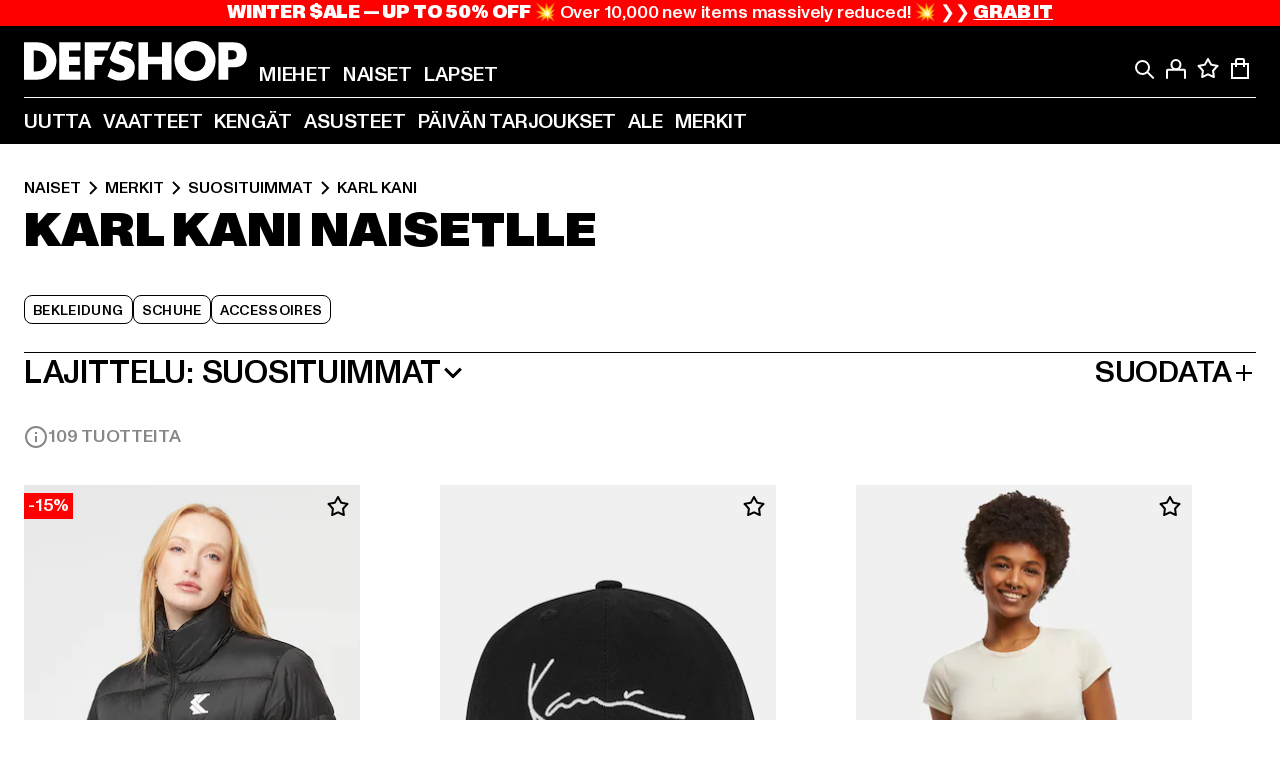

--- FILE ---
content_type: text/html; charset=utf-8
request_url: https://www.def-shop.fi/c/brands/karl-kani/naiset/
body_size: 107077
content:
<!doctype html>
<html data-n-head-ssr lang="fi" data-n-head="%7B%22lang%22:%7B%22ssr%22:%22fi%22%7D%7D">
  <head >
    <meta data-n-head="ssr" name="format-detection" content="address=no,telephone=no,email=no"><meta data-n-head="ssr" name="viewport" content="width=device-width, initial-scale=1"><meta data-n-head="ssr" name="theme-color" content="#ffffff"><meta data-n-head="ssr" data-hid="charset" charset="utf-8"><meta data-n-head="ssr" data-hid="mobile-web-app-capable" name="mobile-web-app-capable" content="yes"><meta data-n-head="ssr" data-hid="og:type" name="og:type" property="og:type" content="website"><meta data-n-head="ssr" data-hid="title" name="title" content="Naiset | Karl Kani | Tilaa muotia edullisesti verkkokaupasta | DefShop"><meta data-n-head="ssr" data-hid="og:title" property="og:title" content="Naiset | Karl Kani | Tilaa muotia edullisesti verkkokaupasta | DefShop"><meta data-n-head="ssr" data-hid="twitter:title" name="twitter:title" content="Karl Kani | yli 200 000 tuotteen valikoima | Tilaa edullisesti verkkokaupasta | DefShop"><meta data-n-head="ssr" data-hid="description" name="description" content="DefShopista | Naiset | Karl Kani | yli 250 suosikkimerkin valikoima ✓ yli 20 000 tuotetta ✓ ilmainen palautus ✓ DefShop"><meta data-n-head="ssr" data-hid="og:description" property="og:description" content="DefShopista | Naiset | Karl Kani | yli 250 suosikkimerkin valikoima ✓ yli 20 000 tuotetta ✓ ilmainen palautus ✓ DefShop"><meta data-n-head="ssr" data-hid="twitter:description" name="twitter:description" content="Karl Kani | Euroopan suurin streetwear-verkkokauppa | yli 100 000 tyytyväistä suomalaista asiakasta ✓ yli 250 huippumerkkiä ✓ ilmainen palautus ✓ DefShop"><meta data-n-head="ssr" data-hid="og:url" property="og:url" content="https://www.def-shop.fi/c/brands/karl-kani/naiset/"><meta data-n-head="ssr" data-hid="og:locale" property="og:locale" content="fi_FI"><meta data-n-head="ssr" data-hid="og:site_name" property="og:site_name" content="DefShop"><meta data-n-head="ssr" data-hid="twitter:card" name="twitter:card" content="summary"><meta data-n-head="ssr" data-hid="twitter:site" name="twitter:site" content="@username"><meta data-n-head="ssr" data-hid="twitter:url" name="twitter:url" content="https://www.def-shop.fi/c/brands/karl-kani/naiset/"><meta data-n-head="ssr" data-hid="robots" name="robots" content="index, follow"><meta data-n-head="ssr" data-hid="google-site-verification" name="google-site-verification" content="DDcAzQpY9LcqucOSPBU_dW6649XfQ6q5ETgkJ_afQwY"><meta data-n-head="ssr" data-hid="og:image" property="og:image" content="/_nuxt/assets/images/logo.svg"><title>Naiset | Karl Kani | Tilaa muotia edullisesti verkkokaupasta | DefShop</title><link data-n-head="ssr" href="https://def-live.checkout.api.scayle.cloud/" rel="dns-prefetch"><link data-n-head="ssr" href="https://checkout-cdn.aboutyou.cloud/" rel="dns-prefetch"><link data-n-head="ssr" href="https://checkout.def-shop.com/" rel="dns-prefetch"><link data-n-head="ssr" href="https://widgets.trustedshops.com/" rel="dns-prefetch"><link data-n-head="ssr" href="https://a.storyblok.com/" rel="dns-prefetch"><link data-n-head="ssr" href="https://trck-de.def-shop.com/" rel="dns-prefetch"><link data-n-head="ssr" href="https://cdn.cookielaw.org/" rel="dns-prefetch"><link data-n-head="ssr" href="https://checkout-cdn.aboutyou.cloud/" rel="preconnect"><link data-n-head="ssr" href="https://checkout.def-shop.com/" rel="preconnect"><link data-n-head="ssr" href="https://def-live.checkout.api.scayle.cloud/" rel="preconnect"><link data-n-head="ssr" href="https://widgets.trustedshops.com/" rel="preconnect"><link data-n-head="ssr" href="https://def-live.cdn.aboutyou.cloud/" rel="preconnect"><link data-n-head="ssr" href="https://a.storyblok.com/" rel="preconnect"><link data-n-head="ssr" href="https://trck-de.def-shop.com/" rel="preconnect"><link data-n-head="ssr" href="https://cdn.cookielaw.org/" rel="preconnect"><link data-n-head="ssr" color="#ffffff" href="/favicons/safari-pinned-tab.svg" rel="mask-icon"><link data-n-head="ssr" href="/favicons/apple-icon-180x180.png" rel="apple-touch-icon"><link data-n-head="ssr" href="/favicons/apple-icon-152x152.png" rel="apple-touch-icon" sizes="152x152"><link data-n-head="ssr" href="/favicons/apple-icon-180x180.png" rel="apple-touch-icon" sizes="180x180"><link data-n-head="ssr" href="/favicons/favicon-16x16.png" rel="icon" sizes="16x16"><link data-n-head="ssr" href="/favicons/favicon-32x32.png" rel="icon" sizes="32x32"><link data-n-head="ssr" href="/favicons/favicon.ico" rel="shortcut icon"><link data-n-head="ssr" href="/favicons/manifest.json" rel="manifest"><link data-n-head="ssr" data-hid="alternatede-DE" rel="alternate" href="https://www.def-shop.com/c/brands/karl-kani/frauen/" hreflang="de-de"><link data-n-head="ssr" data-hid="alternatede-CH" rel="alternate" href="https://www.def-shop.ch/c/brands/karl-kani/frauen/" hreflang="de-ch"><link data-n-head="ssr" data-hid="alternatede-AT" rel="alternate" href="https://www.def-shop.at/c/brands/karl-kani/frauen/" hreflang="de-at"><link data-n-head="ssr" data-hid="alternateen" rel="alternate" href="https://www.def-shop.net/c/brands/karl-kani/women/" hreflang="en"><link data-n-head="ssr" data-hid="alternatefr-FR" rel="alternate" href="https://www.def-shop.fr/c/brands/karl-kani/femme/" hreflang="fr-fr"><link data-n-head="ssr" data-hid="alternateit-IT" rel="alternate" href="https://www.def-shop.it/c/brands/karl-kani/donna/" hreflang="it-it"><link data-n-head="ssr" data-hid="alternatees-ES" rel="alternate" href="https://www.def-shop.es/c/brands/karl-kani/mujeres/" hreflang="es-es"><link data-n-head="ssr" data-hid="alternatenl-NL" rel="alternate" href="https://www.def-shop.nl/c/brands/karl-kani/dames/" hreflang="nl-nl"><link data-n-head="ssr" data-hid="alternatefi-FI" rel="alternate" href="https://www.def-shop.fi/c/brands/karl-kani/naiset/" hreflang="fi-fi"><link data-n-head="ssr" data-hid="alternatesv-SE" rel="alternate" href="https://www.def-shop.se/c/brands/karl-kani/kvinnor/" hreflang="sv-se"><link data-n-head="ssr" data-hid="alternateda-DK" rel="alternate" href="https://www.def-shop.dk/c/brands/karl-kani/kvinder/" hreflang="da-dk"><link data-n-head="ssr" data-hid="alternatesk-SK" rel="alternate" href="https://www.def-shop.sk/c/brands/karl-kani/zeny/" hreflang="sk-sk"><link data-n-head="ssr" data-hid="alternatecs-CZ" rel="alternate" href="https://www.def-shop.cz/c/brands/karl-kani/zeny/" hreflang="cs-cz"><link data-n-head="ssr" data-hid="alternatenn-NO" rel="alternate" href="https://www.def-shop.no/c/brands/karl-kani/kvinner/" hreflang="nn-no"><link data-n-head="ssr" data-hid="alternatepl-PL" rel="alternate" href="https://www.def-shop.pl/c/brands/karl-kani/damskie/" hreflang="pl-pl"><link data-n-head="ssr" data-hid="alternatefr-BE" rel="alternate" href="https://fr.def-shop.be/c/brands/karl-kani/femme/" hreflang="fr-be"><link data-n-head="ssr" data-hid="alternatenl-BE" rel="alternate" href="https://www.def-shop.be/c/brands/karl-kani/dames/" hreflang="nl-be"><link data-n-head="ssr" data-hid="canonical" rel="canonical" href="https://www.def-shop.fi/c/brands/karl-kani/naiset/"><link data-n-head="ssr" data-hid="page-next" rel="next" href="https://www.def-shop.fi/c/brands/karl-kani/naiset/?page=2"><script data-n-head="ssr" src="https://def-shop.app.baqend.com/v1/speedkit/install.js?d=production" async crossorigin="anonymous" type="401fa9d7abf74a7fd927d811-text/javascript"></script><script data-n-head="ssr" data-hid="gtag-script" vmid="gtag-script" type="401fa9d7abf74a7fd927d811-text/javascript">
        window.dataLayer = window.dataLayer || [];
        (function(){window.dataLayer.unshift(arguments);})('consent', 'default', {
          'ad_storage': 'denied',
          'analytics_storage': 'denied',
          'ad_user_data': 'denied',
          'ad_personalization': 'denied'
        });
        function gtag(){window.dataLayer.push(arguments);}
      </script><script data-n-head="ssr" data-hid="gtm-script" vmid="gtm-script" type="401fa9d7abf74a7fd927d811-text/javascript">(function(w,d,s,l,i){w[l]=w[l]||[];w[l].push({'gtm.start':new Date().getTime(),event:'gtm.js'});var f=d.getElementsByTagName(s)[0],j=d.createElement(s),dl=l!='dataLayer'?'&l='+l:'';j.async=true;j.src='https://trck-de.def-shop.com/gtm.js?id='+i+dl;f.parentNode.insertBefore(j,f);})(window,document,'script','dataLayer','GTM-NP5NJR5');</script><script data-n-head="ssr" type="application/ld+json">{"@context":"https://schema.org","@type":"WebSite","url":"https://www.def-shop.fi/c/naiset/","potentialAction":{"@type":"SearchAction","target":{"@type":"EntryPoint","urlTemplate":"https://www.def-shop.fi/search?q={search_term_string}"},"query-input":"required name=search_term_string"}}</script><script data-n-head="ssr" type="application/ld+json">{"@context":"https://schema.org","@type":"Organization","name":"DefShop","url":"https://www.def-shop.fi/c/naiset/","logo":"https://www.def-shop.fi/_nuxt/img/logo.a178fbd.svg"}</script><script data-n-head="ssr" type="application/ld+json">{"@context":"https://schema.org","@type":"BreadcrumbList","itemListElement":[{"position":1,"@type":"ListItem","item":"https://www.def-shop.fi/c/naiset/","name":"Etusivu"},{"position":2,"@type":"ListItem","item":"https://www.def-shop.fi/c/naiset/merkit/","name":"Merkit"},{"position":3,"@type":"ListItem","item":"https://www.def-shop.fi/c/naiset/merkit/suosituimmat/","name":"Suosituimmat"},{"position":4,"@type":"ListItem","item":"https://www.def-shop.fi/c/brands/karl-kani/naiset/","name":"Karl Kani"}]}</script><noscript data-n-head="ssr" data-hid="gtm-noscript" vmid="gtm-noscript"><iframe src="https://trck-de.def-shop.com/ns.html?id=GTM-NP5NJR5" height="0" width="0" style="display:none;visibility:hidden"></iframe></noscript><link rel="preload" href="/_nuxt/e2eda2a.modern.js" as="script"><link rel="preload" href="/_nuxt/commons/app.ca28eb9cc1659c2a09b1.modern.js" as="script"><link rel="preload" href="/_nuxt/vendors/app.3cec9a888bf3b7d87d0e.modern.js" as="script"><link rel="preload" href="/_nuxt/app.9bd8a0260934c5d05440.modern.js" as="script"><link rel="preload" href="/_nuxt/fonts/ABCMonumentGrotesk-Medium.8643ba3.woff2" as="font" type="font/woff2" crossorigin><link rel="preload" href="/_nuxt/fonts/ABCMonumentGrotesk-Black.b34c7fc.woff2" as="font" type="font/woff2" crossorigin><link rel="preload" href="/_nuxt/ContentHTML.01cf6d69b7aef737d12a.modern.js" as="script"><link rel="preload" href="/_nuxt/pages/Search.cc0bffe8981c47483b06.modern.js" as="script"><link rel="preload" href="/_nuxt/2.3435d9272a9d3a6723b2.modern.js" as="script"><link rel="preload" href="/_nuxt/3.cfadece769201de8ad99.modern.js" as="script"><link rel="preload" href="/_nuxt/7.de4910106853bcc2ed1f.modern.js" as="script"><link rel="preload" href="/_nuxt/11.e9d1b24c494053d41a29.modern.js" as="script"><link rel="preload" href="/_nuxt/ProductWishlistIcon.ce332f46bcca3cc68b37.modern.js" as="script"><link rel="preload" href="/_nuxt/57.53e2df2283bb35288a6b.modern.js" as="script"><link rel="preload" href="/_nuxt/AppNewsletter.b56a3219a8d0b727a22c.modern.js" as="script"><link rel="preload" href="/_nuxt/1.8593f0d370a2f60f32a9.modern.js" as="script"><link rel="preload" href="/_nuxt/ContentHeading.97f2c90ad7b4857fa8d9.modern.js" as="script"><link rel="preload" href="/_nuxt/ContentSection.c33d3a23d79aa6b17bbe.modern.js" as="script"><link rel="preload" href="/_nuxt/ContentImageLink.8080afe95ac8fe8ccaf9.modern.js" as="script"><link rel="preload" href="/_nuxt/ContentLink.60f3a947d2d4d3fc5d81.modern.js" as="script"><link rel="preload" href="/_nuxt/ContentImage.3bee17dcb4ffba7220a6.modern.js" as="script"><link rel="preload" href="/_nuxt/FooterAsset.4c42b4a08c56031ae619.modern.js" as="script"><link rel="preload" href="/_nuxt/AppCookiesNotice.6ddc61e8478c4d82b6b7.modern.js" as="script"><style data-vue-ssr-id="16780096:0 42c8de90:0 05acdd20:0 1ec8c060:0 850c8fd4:0 13836a17:0 2b8de62a:0 535fd272:0 a44691e6:0 5ec78cb8:0 272b652e:0 3f0dfd0a:0 d1bed96e:0 4fa3b109:0 f6bf716e:0 72253cee:0 10a98da9:0 5bb0f3ae:0 ce0c9f96:0 3810d24a:0 be959b66:0 4257b286:0 ad5589ee:0 c088dd16:0 ab36644e:0 3908f5e3:0 7c9fc971:0 de501e2e:0 48d698cb:0 0aab81ae:0 024a5362:0 732d682e:0 f8c5a76a:0 196387e1:0 1636cd6e:0 69d724ee:0 c928b35c:0 11be198c:0 1d83bdab:0 f8623eee:0 1e6b857b:0 dec711d2:0 8b0cff22:0">@font-face{font-display:swap;font-family:Monument Grotesk;font-style:normal;font-weight:500;src:url(/_nuxt/fonts/ABCMonumentGrotesk-Medium.8643ba3.woff2) format("woff2"),url(/_nuxt/fonts/ABCMonumentGrotesk-Medium.a47da2f.woff) format("woff")}@font-face{font-display:swap;font-family:Monument Grotesk;font-style:normal;font-weight:900;src:url(/_nuxt/fonts/ABCMonumentGrotesk-Black.b34c7fc.woff2) format("woff2"),url(/_nuxt/fonts/ABCMonumentGrotesk-Black.d100238.woff) format("woff")}
.asf-fade-enter-active,.asf-fade-leave-active{transition-duration:.5s;transition-property:opacity;transition-timing-function:cubic-bezier(.4,0,.2,1);transition-timing-function:cubic-bezier(0,0,.2,1)}.asf-fade-enter,.asf-fade-leave,.asf-fade-leave-to{opacity:0}.asf-slide-top-enter-active,.asf-slide-top-leave-active{transition-duration:.3s;transition-property:transform;transition-timing-function:cubic-bezier(.4,0,.2,1);transition-timing-function:cubic-bezier(0,0,.2,1)}.asf-slide-top-enter,.asf-slide-top-leave-to{--tw-translate-y:-100%;transform:translate(var(--tw-translate-x),-100%) rotate(var(--tw-rotate)) skewX(var(--tw-skew-x)) skewY(var(--tw-skew-y)) scaleX(var(--tw-scale-x)) scaleY(var(--tw-scale-y));transform:translate(var(--tw-translate-x),var(--tw-translate-y)) rotate(var(--tw-rotate)) skewX(var(--tw-skew-x)) skewY(var(--tw-skew-y)) scaleX(var(--tw-scale-x)) scaleY(var(--tw-scale-y));transform:translate3d(var(--tw-translate-x),-100%,0) rotate(var(--tw-rotate)) skewX(var(--tw-skew-x)) skewY(var(--tw-skew-y)) scaleX(var(--tw-scale-x)) scaleY(var(--tw-scale-y));transform:translate3d(var(--tw-translate-x),var(--tw-translate-y),0) rotate(var(--tw-rotate)) skewX(var(--tw-skew-x)) skewY(var(--tw-skew-y)) scaleX(var(--tw-scale-x)) scaleY(var(--tw-scale-y));transition-duration:.3s;transition-property:transform;transition-timing-function:cubic-bezier(.4,0,.2,1);transition-timing-function:cubic-bezier(.4,0,1,1)}.asf-slide-bottom-enter-active,.asf-slide-bottom-leave-active{transition-duration:.3s;transition-property:transform;transition-timing-function:cubic-bezier(.4,0,.2,1);transition-timing-function:cubic-bezier(0,0,.2,1)}.asf-slide-bottom-enter,.asf-slide-bottom-leave-to{--tw-translate-y:100%;transform:translate(var(--tw-translate-x),100%) rotate(var(--tw-rotate)) skewX(var(--tw-skew-x)) skewY(var(--tw-skew-y)) scaleX(var(--tw-scale-x)) scaleY(var(--tw-scale-y));transform:translate(var(--tw-translate-x),var(--tw-translate-y)) rotate(var(--tw-rotate)) skewX(var(--tw-skew-x)) skewY(var(--tw-skew-y)) scaleX(var(--tw-scale-x)) scaleY(var(--tw-scale-y));transform:translate3d(var(--tw-translate-x),100%,0) rotate(var(--tw-rotate)) skewX(var(--tw-skew-x)) skewY(var(--tw-skew-y)) scaleX(var(--tw-scale-x)) scaleY(var(--tw-scale-y));transform:translate3d(var(--tw-translate-x),var(--tw-translate-y),0) rotate(var(--tw-rotate)) skewX(var(--tw-skew-x)) skewY(var(--tw-skew-y)) scaleX(var(--tw-scale-x)) scaleY(var(--tw-scale-y));transition-duration:.3s;transition-property:transform;transition-timing-function:cubic-bezier(.4,0,.2,1);transition-timing-function:cubic-bezier(.4,0,1,1)}.asf-slide-left-enter-active,.asf-slide-left-leave-active{transition-duration:.3s;transition-property:transform;transition-timing-function:cubic-bezier(.4,0,.2,1);transition-timing-function:cubic-bezier(0,0,.2,1)}.asf-slide-left-enter,.asf-slide-left-leave-to{--tw-translate-x:-100%;transform:translate(-100%,var(--tw-translate-y)) rotate(var(--tw-rotate)) skewX(var(--tw-skew-x)) skewY(var(--tw-skew-y)) scaleX(var(--tw-scale-x)) scaleY(var(--tw-scale-y));transform:translate(var(--tw-translate-x),var(--tw-translate-y)) rotate(var(--tw-rotate)) skewX(var(--tw-skew-x)) skewY(var(--tw-skew-y)) scaleX(var(--tw-scale-x)) scaleY(var(--tw-scale-y));transform:translate3d(-100%,var(--tw-translate-y),0) rotate(var(--tw-rotate)) skewX(var(--tw-skew-x)) skewY(var(--tw-skew-y)) scaleX(var(--tw-scale-x)) scaleY(var(--tw-scale-y));transform:translate3d(var(--tw-translate-x),var(--tw-translate-y),0) rotate(var(--tw-rotate)) skewX(var(--tw-skew-x)) skewY(var(--tw-skew-y)) scaleX(var(--tw-scale-x)) scaleY(var(--tw-scale-y));transition-duration:.3s;transition-property:transform;transition-timing-function:cubic-bezier(.4,0,.2,1);transition-timing-function:cubic-bezier(.4,0,1,1)}.asf-slide-right-enter-active,.asf-slide-right-leave-active{transition-duration:.3s;transition-property:transform;transition-timing-function:cubic-bezier(.4,0,.2,1);transition-timing-function:cubic-bezier(0,0,.2,1)}.asf-slide-right-enter,.asf-slide-right-leave-to{--tw-translate-x:100%;transform:translate(100%,var(--tw-translate-y)) rotate(var(--tw-rotate)) skewX(var(--tw-skew-x)) skewY(var(--tw-skew-y)) scaleX(var(--tw-scale-x)) scaleY(var(--tw-scale-y));transform:translate(var(--tw-translate-x),var(--tw-translate-y)) rotate(var(--tw-rotate)) skewX(var(--tw-skew-x)) skewY(var(--tw-skew-y)) scaleX(var(--tw-scale-x)) scaleY(var(--tw-scale-y));transform:translate3d(100%,var(--tw-translate-y),0) rotate(var(--tw-rotate)) skewX(var(--tw-skew-x)) skewY(var(--tw-skew-y)) scaleX(var(--tw-scale-x)) scaleY(var(--tw-scale-y));transform:translate3d(var(--tw-translate-x),var(--tw-translate-y),0) rotate(var(--tw-rotate)) skewX(var(--tw-skew-x)) skewY(var(--tw-skew-y)) scaleX(var(--tw-scale-x)) scaleY(var(--tw-scale-y));transition-duration:.3s;transition-property:transform;transition-timing-function:cubic-bezier(.4,0,.2,1);transition-timing-function:cubic-bezier(.4,0,1,1)}.asf-slide-bottom-left-enter-active,.asf-slide-bottom-left-leave-active,.asf-slide-top-left-enter-active,.asf-slide-top-left-leave-active{animation:asf-slide-from-left .4s cubic-bezier(.3,.46,.45,.94);animation:asf-slide-from-left var(--animation-function-main) var(--animation-duration)}.asf-slide-bottom-left-leave-active,.asf-slide-top-left-leave-active{animation-direction:reverse}.asf-slide-bottom-right-enter-active,.asf-slide-bottom-right-leave-active,.asf-slide-top-right-enter-active,.asf-slide-top-right-leave-active{animation:asf-slide-from-right .4s cubic-bezier(.3,.46,.45,.94);animation:asf-slide-from-right var(--animation-function-main) var(--animation-duration)}.asf-slide-bottom-right-leave-active,.asf-slide-top-right-leave-active{animation-direction:reverse}.asf-slide-top-center-enter-active,.asf-slide-top-center-leave-active{animation:asf-slide-from-top .4s cubic-bezier(.3,.46,.45,.94);animation:asf-slide-from-top var(--animation-function-main) var(--animation-duration)}.asf-slide-top-center-leave-active{animation-direction:reverse}.asf-slide-bottom-center-enter-active,.asf-slide-bottom-center-leave-active{animation:asf-slide-from-bottom .4s cubic-bezier(.3,.46,.45,.94);animation:asf-slide-from-bottom var(--animation-function-main) var(--animation-duration)}.asf-slide-bottom-center-leave-active{animation-direction:reverse}.asf-bounce-enter-active{animation:asf-bounce .3s}.asf-bounce-leave-active{animation:asf-bounce .3s reverse}.asf-pulse-enter-active{animation:sf-pulse .25s}.asf-pulse-leave-active{animation:asf-pulse .25s reverse}.asf-expand-enter-active,.asf-expand-leave-active{overflow:hidden;transition-duration:.3s;transition-property:height,opacity;transition-timing-function:cubic-bezier(.4,0,.2,1)}.asf-expand-enter,.asf-expand-leave-to{height:0;opacity:0}.asf-loading{--tw-bg-opacity:1;background-color:#e6e6e6;background-color:rgb(230 230 230/var(--tw-bg-opacity));overflow:hidden;position:relative}.asf-loading:after{--tw-content:"";animation:asf-loading 1.5s ease-in-out infinite;background-image:linear-gradient(90deg,#0000,#ffffffbf,#0000);bottom:0;content:"";content:var(--tw-content);left:0;position:absolute;right:0;top:0}@keyframes asf-loading{0%{transform:translateX(-100%)}to{transform:translateX(100%)}}@keyframes asf-fade-in{0%{opacity:0}to{opacity:1}}@keyframes asf-bounce{0%{transform:scale(0)}50%{transform:scale(1.2)}to{transform:scale(1)}}@keyframes asf-current-bounce{50%{transform:scale(1.35)}to{transform:scale(1)}}@keyframes asf-pulse{0%{transform:scale(1)}50%{transform:scale(1.2)}to{transform:scale(1)}}@keyframes asf-reverse-pulse{0%{transform:scale(1)}50%{transform:scale(.8)}to{transform:scale(1)}}@keyframes asf-rotate{0%{transform:rotate(0deg)}to{transform:rotate(1turn)}}@keyframes asf-slide-from-left{0%{transform:translateX(-100%)}to{transform:translateX(0)}}@keyframes asf-slide-from-right{0%{transform:translateX(100%)}to{transform:translateX(0)}}@keyframes asf-slide-from-top{0%{transform:translateY(-100%)}to{transform:translate(0)}}@keyframes asf-slide-from-bottom{0%{transform:translateY(100%)}to{transform:translate(0)}}@media (prefers-reduced-motion){*{animation:none!important;transition:none!important}}.asf-content{font-size:.875rem;line-height:1.5}.asf-content h1:not([class]),.asf-content h2:not([class]),.asf-content h3:not([class]),.asf-content h4:not([class]),.asf-content h5:not([class]),.asf-content h6:not([class]){--tw-text-opacity:1;color:#000;color:rgb(0 0 0/var(--tw-text-opacity));font-weight:900;margin-bottom:1rem;margin-top:2rem;text-transform:uppercase}.asf-content h1:not([class]){font-size:2.5rem;line-height:2.4375rem}@media (min-width:48em){.asf-content h1:not([class]){font-size:4rem;line-height:3.875rem}}@media (min-width:64em){.asf-content h1:not([class]){font-size:4.5rem;line-height:4.5rem}}.asf-content h2:not([class]){font-size:2rem;line-height:2.0625rem}@media (min-width:48em){.asf-content h2:not([class]){font-size:2.5rem;line-height:2.375rem}}@media (min-width:64em){.asf-content h2:not([class]){font-size:3rem;line-height:2.9375rem}}.asf-content h3:not([class]){font-size:1.5rem;line-height:1.5rem}@media (min-width:48em){.asf-content h3:not([class]){font-size:1.5rem;line-height:1.4375rem}}@media (min-width:64em){.asf-content h3:not([class]){font-size:2rem;line-height:1.9375rem}}.asf-content h4:not([class]){font-size:1.25rem;line-height:1.25rem}@media (min-width:48em){.asf-content h4:not([class]){font-size:1.25rem;line-height:1.1875rem}}@media (min-width:64em){.asf-content h4:not([class]){font-size:1.5rem;line-height:1.4375rem}}.asf-content h5:not([class]){font-size:1rem;line-height:1rem}@media (min-width:48em){.asf-content h5:not([class]){font-size:1.125rem;line-height:1.125rem}}@media (min-width:64em){.asf-content h5:not([class]){font-size:1.25rem;line-height:1.25rem}}.asf-content h6:not([class]){font-size:.875rem;line-height:.875rem}@media (min-width:64em){.asf-content h6:not([class]){font-size:1rem;line-height:1rem}}.asf-content ol,.asf-content ul{list-style-position:inside}.asf-content ol li,.asf-content ul li{margin-bottom:.625rem}.asf-content ul{list-style-type:disc}.asf-content ol{list-style-type:decimal}.asf-content p{margin-bottom:1rem}.content-medium{font-weight:500!important}.content-black{font-weight:900!important}.content-underline{text-decoration-line:underline!important}.content-line-through{text-decoration-line:line-through!important}.content-uppercase{text-transform:uppercase!important}.content-capitalize{text-transform:capitalize!important}.content-h1-primary{font-size:2.5rem;line-height:2.4375rem}@media (min-width:48em){.content-h1-primary{font-size:4rem;line-height:3.875rem}}@media (min-width:64em){.content-h1-primary{font-size:4.5rem;line-height:4.5rem}}.content-h1-primary{font-weight:900;text-transform:uppercase}.content-h2-primary{font-size:2rem;line-height:2.0625rem}@media (min-width:48em){.content-h2-primary{font-size:2.5rem;line-height:2.375rem}}@media (min-width:64em){.content-h2-primary{font-size:3rem;line-height:2.9375rem}}.content-h2-primary{font-weight:900;text-transform:uppercase}.content-h3-primary{font-size:1.5rem;line-height:1.5rem}@media (min-width:48em){.content-h3-primary{font-size:1.5rem;line-height:1.4375rem}}@media (min-width:64em){.content-h3-primary{font-size:2rem;line-height:1.9375rem}}.content-h3-primary{font-weight:900;text-transform:uppercase}.content-h4-primary{font-size:1.25rem;line-height:1.25rem}@media (min-width:48em){.content-h4-primary{font-size:1.25rem;line-height:1.1875rem}}@media (min-width:64em){.content-h4-primary{font-size:1.5rem;line-height:1.4375rem}}.content-h4-primary{font-weight:900;text-transform:uppercase}.content-h5-primary{font-size:1rem;line-height:1rem}@media (min-width:48em){.content-h5-primary{font-size:1.125rem;line-height:1.125rem}}@media (min-width:64em){.content-h5-primary{font-size:1.25rem;line-height:1.25rem}}.content-h5-primary{font-weight:900;text-transform:uppercase}.content-h6-primary{font-size:.875rem;line-height:.875rem}@media (min-width:64em){.content-h6-primary{font-size:1rem;line-height:1rem}}.content-h6-primary{font-weight:900;text-transform:uppercase}.content-h1-secondary{font-size:2.75rem;line-height:2.625rem}@media (min-width:48em){.content-h1-secondary{font-size:4rem;line-height:3.8125rem}}.content-h1-secondary{font-weight:500;text-transform:uppercase}.content-h2-secondary{font-size:2rem;line-height:1.9375rem}@media (min-width:48em){.content-h2-secondary{font-size:2.5rem;line-height:2.4375rem}}@media (min-width:64em){.content-h2-secondary{font-size:3rem;line-height:2.875rem}}.content-h2-secondary{font-weight:500;text-transform:uppercase}.content-h3-secondary{font-size:1.5rem;line-height:1.5rem}@media (min-width:48em){.content-h3-secondary{font-size:1.875rem;line-height:1.9375rem}}.content-h3-secondary{font-weight:500;text-transform:uppercase}.content-h4-secondary{font-size:1.25rem;line-height:1.25rem}@media (min-width:48em){.content-h4-secondary{font-size:1.375rem;line-height:1.375rem}}.content-h4-secondary{font-weight:500;text-transform:uppercase}.content-h5-secondary{font-size:1rem;line-height:1rem}@media (min-width:48em){.content-h5-secondary{font-size:1.125rem;line-height:1.125rem}}.content-h5-secondary{font-weight:500;text-transform:uppercase}.content-h6-secondary{font-size:.875rem;line-height:.875rem}@media (min-width:48em){.content-h6-secondary{font-size:1rem;line-height:1rem}}.content-h6-secondary{font-weight:500;text-transform:uppercase}.content-p1{font-size:1.25rem;font-weight:500;line-height:1.125}@media (min-width:48em){.content-p1{font-size:1.375rem}}@media (min-width:64em){.content-p1{font-size:1.5rem}}.content-p2{font-size:1rem;font-weight:500;line-height:1.125}@media (min-width:48em){.content-p2{font-size:1.125rem}}.content-p3{font-size:.875rem;font-weight:500;line-height:1.125}@media (min-width:48em){.content-p3{font-size:1rem}}.content-p4{font-size:.875rem;font-weight:500;line-height:1rem}.content-p5{font-size:.75rem;font-weight:500;line-height:1.125}.content-align-left{text-align:left!important}.content-align-center{text-align:center!important}.content-align-justify{text-align:justify!important}.content-align-right{text-align:right!important}.content-list-disc{list-style-type:disc!important}.content-list-decimal{list-style-type:decimal!important}.content-list-none{list-style-type:none}.content-list-check{list-style-image:url("data:image/svg+xml;charset=utf-8,%3Csvg width='16' height='13' fill='none' xmlns='http://www.w3.org/2000/svg'%3E%3Cpath d='M1 6.2 5.472 11 15 1' stroke='currentColor' stroke-width='2'/%3E%3C/svg%3E");list-style-position:inside!important}.content-table-wrapper{max-width:100%;overflow-x:auto;scrollbar-color:#878787 #0000;scrollbar-width:thin}.content-table-wrapper::-webkit-scrollbar{background-color:initial;border-radius:.5rem;width:.25rem}.content-table-wrapper::-webkit-scrollbar-thumb{background-color:#878787;border-radius:.5rem}.content-table-auto{border-collapse:collapse;border-width:1px;table-layout:auto;width:100%}.content-table-auto td,.content-table-auto th{padding:.5rem}.content-table-fixed{border-collapse:collapse;border-width:1px;table-layout:fixed}.content-table-fixed td,.content-table-fixed th{padding:.5rem;width:33.333333%}.content-table-bordered,.content-table-bordered td,.content-table-bordered th{border-width:1px}.content-table-responsive{max-width:100%;overflow-x:auto}.content-customer-wrapper{flex-wrap:wrap}.content-customer-box,.content-customer-wrapper{--tw-border-opacity:1;align-items:center;border-color:#e6e6e6;border-color:rgb(230 230 230/var(--tw-border-opacity));border-width:1px;display:flex;justify-content:center}.content-customer-box{height:5rem;width:50%}
/*! tailwindcss v3.3.2 | MIT License | https://tailwindcss.com*/*,:after,:before{border:0 solid;box-sizing:border-box}:after,:before{--tw-content:""}html{font-feature-settings:normal;font-family:Monument Grotesk,ui-sans-serif,system-ui,-apple-system,Segoe UI,Roboto,Ubuntu,Cantarell,Noto Sans,sans-serif,BlinkMacSystemFont,Helvetica Neue,Arial,Apple Color Emoji,Segoe UI Emoji,Segoe UI Symbol,Noto Color Emoji;font-variation-settings:normal;line-height:1.5;tab-size:4}body{line-height:inherit;margin:0}hr{border-top-width:1px;color:inherit;height:0}abbr:where([title]){text-decoration:underline;-webkit-text-decoration:underline dotted;text-decoration:underline dotted}h1,h2,h3,h4,h5,h6{font-size:inherit;font-weight:inherit}a{color:inherit;text-decoration:inherit}b,strong{font-weight:bolder}code,kbd,pre,samp{font-family:ui-monospace,SFMono-Regular,Menlo,Monaco,Consolas,Liberation Mono,Courier New,monospace;font-size:1em}small{font-size:80%}sub,sup{font-size:75%;line-height:0;position:relative;vertical-align:initial}sub{bottom:-.25em}sup{top:-.5em}table{border-collapse:collapse;border-color:inherit;text-indent:0}button,input,optgroup,select,textarea{color:inherit;font-family:inherit;font-size:100%;font-weight:inherit;line-height:inherit;margin:0;padding:0}button,select{text-transform:none}[type=button],[type=reset],[type=submit],button{-webkit-appearance:button;background-color:initial;background-image:none}:-moz-focusring{outline:auto}:-moz-ui-invalid{box-shadow:none}progress{vertical-align:initial}::-webkit-inner-spin-button,::-webkit-outer-spin-button{height:auto}[type=search]{-webkit-appearance:textfield;outline-offset:-2px}::-webkit-search-decoration{-webkit-appearance:none}::-webkit-file-upload-button{-webkit-appearance:button;font:inherit}summary{display:list-item}blockquote,dd,dl,figure,h1,h2,h3,h4,h5,h6,hr,p,pre{margin:0}fieldset{margin:0}fieldset,legend{padding:0}menu,ol,ul{list-style:none;margin:0;padding:0}textarea{resize:vertical}input::placeholder,textarea::placeholder{color:#9ca3af;opacity:1}[role=button],button{cursor:pointer}:disabled{cursor:default}audio,canvas,embed,iframe,img,object,svg,video{display:block;vertical-align:middle}img,video{height:auto;max-width:100%}[hidden]{display:none}:root{--site-width:120rem;--site-logo-width:8.375rem;--container-min:22.5rem;--container-max:90rem;--header-height:3.375rem;--header-top-height:4.5rem;--sidebar-max-width:23.4375rem;--refinements-max-width:85.6%;--animation-duration:0.4s;--animation-duration-fast:0.2s;--motion-ease-chevron:cubic-bezier(0.25,1.7,0.35,0.8);--animation-function-main:cubic-bezier(0.3,0.46,0.45,0.94);--promo-height:2.5rem;--bottom-bar-height:3.625rem;--bottom-navigation-container-height:calc(var(--promo-height) + var(--bottom-bar-height));--full-height:100vh}@media (min-width:48em){:root{--refinements-max-width:33rem}}@media (min-width:64em){:root{--site-logo-width:13.9375rem;--header-height:7.375rem}}@media (min-width:85.4375em){:root{--header-height:7.875rem}}@supports (height:100svh){:root{--full-height:100svh}}html{--tw-bg-opacity:1;--tw-text-opacity:1;-webkit-font-smoothing:antialiased;-moz-osx-font-smoothing:grayscale;-webkit-text-size-adjust:100%;background-color:#fff;background-color:rgb(255 255 255/var(--tw-bg-opacity));color:#000;color:rgb(0 0 0/var(--tw-text-opacity));direction:ltr;font-family:Monument Grotesk,ui-sans-serif,system-ui,-apple-system,Segoe UI,Roboto,Ubuntu,Cantarell,Noto Sans,sans-serif,BlinkMacSystemFont,Helvetica Neue,Arial,Apple Color Emoji,Segoe UI Emoji,Segoe UI Symbol,Noto Color Emoji;font-size:1rem;font-synthesis:none;font-weight:500}html.is-locked{height:100%;overflow:hidden}body{box-sizing:border-box;margin:0;min-width:22.5rem;min-width:var(--container-min);overflow-y:scroll;width:100%}.is-locked body{height:100%}[tabindex="0"],a,button,input,label,select,textarea{outline:2px solid #0000;outline-offset:2px}*,:after,:before{--tw-border-spacing-x:0;--tw-border-spacing-y:0;--tw-translate-x:0;--tw-translate-y:0;--tw-rotate:0;--tw-skew-x:0;--tw-skew-y:0;--tw-scale-x:1;--tw-scale-y:1;--tw-pan-x: ;--tw-pan-y: ;--tw-pinch-zoom: ;--tw-scroll-snap-strictness:proximity;--tw-gradient-from-position: ;--tw-gradient-via-position: ;--tw-gradient-to-position: ;--tw-ordinal: ;--tw-slashed-zero: ;--tw-numeric-figure: ;--tw-numeric-spacing: ;--tw-numeric-fraction: ;--tw-ring-inset: ;--tw-ring-offset-width:0px;--tw-ring-offset-color:#fff;--tw-ring-color:#3b82f680;--tw-ring-offset-shadow:0 0 #0000;--tw-ring-shadow:0 0 #0000;--tw-shadow:0 0 #0000;--tw-shadow-colored:0 0 #0000;--tw-blur: ;--tw-brightness: ;--tw-contrast: ;--tw-grayscale: ;--tw-hue-rotate: ;--tw-invert: ;--tw-saturate: ;--tw-sepia: ;--tw-drop-shadow: ;--tw-backdrop-blur: ;--tw-backdrop-brightness: ;--tw-backdrop-contrast: ;--tw-backdrop-grayscale: ;--tw-backdrop-hue-rotate: ;--tw-backdrop-invert: ;--tw-backdrop-opacity: ;--tw-backdrop-saturate: ;--tw-backdrop-sepia: }::backdrop{--tw-border-spacing-x:0;--tw-border-spacing-y:0;--tw-translate-x:0;--tw-translate-y:0;--tw-rotate:0;--tw-skew-x:0;--tw-skew-y:0;--tw-scale-x:1;--tw-scale-y:1;--tw-pan-x: ;--tw-pan-y: ;--tw-pinch-zoom: ;--tw-scroll-snap-strictness:proximity;--tw-gradient-from-position: ;--tw-gradient-via-position: ;--tw-gradient-to-position: ;--tw-ordinal: ;--tw-slashed-zero: ;--tw-numeric-figure: ;--tw-numeric-spacing: ;--tw-numeric-fraction: ;--tw-ring-inset: ;--tw-ring-offset-width:0px;--tw-ring-offset-color:#fff;--tw-ring-color:#3b82f680;--tw-ring-offset-shadow:0 0 #0000;--tw-ring-shadow:0 0 #0000;--tw-shadow:0 0 #0000;--tw-shadow-colored:0 0 #0000;--tw-blur: ;--tw-brightness: ;--tw-contrast: ;--tw-grayscale: ;--tw-hue-rotate: ;--tw-invert: ;--tw-saturate: ;--tw-sepia: ;--tw-drop-shadow: ;--tw-backdrop-blur: ;--tw-backdrop-brightness: ;--tw-backdrop-contrast: ;--tw-backdrop-grayscale: ;--tw-backdrop-hue-rotate: ;--tw-backdrop-invert: ;--tw-backdrop-opacity: ;--tw-backdrop-saturate: ;--tw-backdrop-sepia: }.container{width:100%}@media (min-width:48em){.container{max-width:48em}}@media (min-width:64em){.container{max-width:64em}}@media (min-width:85.4375em){.container{max-width:85.4375em}}.asf-grid-layout{grid-gap:.5rem;display:grid;gap:.5rem;grid-template-columns:repeat(6,minmax(0,1fr))}@media (min-width:48em){.asf-grid-layout{gap:1rem;grid-template-columns:repeat(12,minmax(0,1fr))}}@media (min-width:64em){.asf-grid-layout{gap:1.25rem}}.h1-primary{font-size:2.5rem;line-height:2.4375rem}@media (min-width:48em){.h1-primary{font-size:4rem;line-height:3.875rem}}@media (min-width:64em){.h1-primary{font-size:4.5rem;line-height:4.5rem}}.h2-primary{font-size:2rem;line-height:2.0625rem}@media (min-width:48em){.h2-primary{font-size:2.5rem;line-height:2.375rem}}@media (min-width:64em){.h2-primary{font-size:3rem;line-height:2.9375rem}}.h3-primary{font-size:1.5rem;line-height:1.5rem}@media (min-width:48em){.h3-primary{font-size:1.5rem;line-height:1.4375rem}}@media (min-width:64em){.h3-primary{font-size:2rem;line-height:1.9375rem}}.h4-primary{font-size:1.25rem;line-height:1.25rem}@media (min-width:48em){.h4-primary{font-size:1.25rem;line-height:1.1875rem}}@media (min-width:64em){.h4-primary{font-size:1.5rem;line-height:1.4375rem}}.h5-primary{font-size:1rem;line-height:1rem}@media (min-width:48em){.h5-primary{font-size:1.125rem;line-height:1.125rem}}@media (min-width:64em){.h5-primary{font-size:1.25rem;line-height:1.25rem}}.h6-primary{font-size:.875rem;line-height:.875rem}@media (min-width:64em){.h6-primary{font-size:1rem;line-height:1rem}}.h1-secondary{font-size:2.75rem;line-height:2.625rem}@media (min-width:48em){.h1-secondary{font-size:4rem;line-height:3.8125rem}}.h2-secondary{font-size:2rem;line-height:1.9375rem}@media (min-width:48em){.h2-secondary{font-size:2.5rem;line-height:2.4375rem}}@media (min-width:64em){.h2-secondary{font-size:3rem;line-height:2.875rem}}.h3-secondary{font-size:1.5rem;line-height:1.5rem}@media (min-width:48em){.h3-secondary{font-size:1.875rem;line-height:1.9375rem}}.h4-secondary{font-size:1.25rem;line-height:1.25rem}@media (min-width:48em){.h4-secondary{font-size:1.375rem;line-height:1.375rem}}.h5-secondary{font-size:1rem;line-height:1rem}@media (min-width:48em){.h5-secondary{font-size:1.125rem;line-height:1.125rem}}.h6-secondary{font-size:.875rem;line-height:.875rem}@media (min-width:48em){.h6-secondary{font-size:1rem;line-height:1rem}}.asf-link{color:inherit}.asf-link.m-wrapper{height:100%;left:0;position:absolute;top:0;width:100%;z-index:1}.asf-link-primary{display:inline-block;text-decoration-line:underline}.asf-link-primary:hover{--tw-text-opacity:1;color:#272727;color:rgb(39 39 39/var(--tw-text-opacity))}.asf-link-primary:active{--tw-text-opacity:1;color:#3f3f3f;color:rgb(63 63 63/var(--tw-text-opacity))}.common-button{align-items:center;border-radius:.125rem;display:flex;font-size:1.125rem;justify-content:center;line-height:1.25rem;transition-duration:.15s;transition-property:color,background-color,border-color,text-decoration-color,fill,stroke,opacity,box-shadow,transform,filter,-webkit-backdrop-filter;transition-property:color,background-color,border-color,text-decoration-color,fill,stroke,opacity,box-shadow,transform,filter,backdrop-filter;transition-property:color,background-color,border-color,text-decoration-color,fill,stroke,opacity,box-shadow,transform,filter,backdrop-filter,-webkit-backdrop-filter;transition-timing-function:cubic-bezier(.4,0,.2,1)}@media (min-width:48em){.common-button{font-size:1.25rem;line-height:1.5rem}}.common-button{--tw-text-opacity:1;color:#fff;color:rgb(255 255 255/var(--tw-text-opacity));font-family:Monument Grotesk,ui-sans-serif,system-ui,-apple-system,Segoe UI,Roboto,Ubuntu,Cantarell,Noto Sans,sans-serif,BlinkMacSystemFont,Helvetica Neue,Arial,Apple Color Emoji,Segoe UI Emoji,Segoe UI Symbol,Noto Color Emoji;letter-spacing:-.01em;text-transform:uppercase}.common-button:focus{outline-color:#b3b3b3;outline-offset:0;outline-width:4px}.common-button:active{outline:2px solid #0000;outline-offset:2px}.common-button{min-height:2.625rem}.common-button .asf-icon{pointer-events:none}.common-button.m-icon-after,.common-button.m-icon-before{column-gap:.125rem}@media (min-width:48em){.common-button.m-icon-after,.common-button.m-icon-before{column-gap:.25rem}}.common-button.m-icon-after{flex-direction:row-reverse}@media (min-width:48em){.common-button{min-height:3rem}}.disabled-button{--tw-text-opacity:1;color:#b3b3b3;color:rgb(179 179 179/var(--tw-text-opacity));cursor:not-allowed}.asf-button-primary{align-items:center;border-radius:.125rem;display:flex;font-size:1.125rem;justify-content:center;line-height:1.25rem;transition-duration:.15s;transition-property:color,background-color,border-color,text-decoration-color,fill,stroke,opacity,box-shadow,transform,filter,-webkit-backdrop-filter;transition-property:color,background-color,border-color,text-decoration-color,fill,stroke,opacity,box-shadow,transform,filter,backdrop-filter;transition-property:color,background-color,border-color,text-decoration-color,fill,stroke,opacity,box-shadow,transform,filter,backdrop-filter,-webkit-backdrop-filter;transition-timing-function:cubic-bezier(.4,0,.2,1)}@media (min-width:48em){.asf-button-primary{font-size:1.25rem;line-height:1.5rem}}.asf-button-primary{--tw-text-opacity:1;color:#fff;color:rgb(255 255 255/var(--tw-text-opacity));font-family:Monument Grotesk,ui-sans-serif,system-ui,-apple-system,Segoe UI,Roboto,Ubuntu,Cantarell,Noto Sans,sans-serif,BlinkMacSystemFont,Helvetica Neue,Arial,Apple Color Emoji,Segoe UI Emoji,Segoe UI Symbol,Noto Color Emoji;letter-spacing:-.01em;text-transform:uppercase}.asf-button-primary:focus{outline-color:#b3b3b3;outline-offset:0;outline-width:4px}.asf-button-primary:active{outline:2px solid #0000;outline-offset:2px}.asf-button-primary{min-height:2.625rem}.asf-button-primary .asf-icon{pointer-events:none}.asf-button-primary.m-icon-after,.asf-button-primary.m-icon-before{column-gap:.125rem}@media (min-width:48em){.asf-button-primary.m-icon-after,.asf-button-primary.m-icon-before{column-gap:.25rem}}.asf-button-primary.m-icon-after{flex-direction:row-reverse}@media (min-width:48em){.asf-button-primary{min-height:3rem}}.asf-button-primary{--tw-bg-opacity:1;background-color:#000;background-color:rgb(0 0 0/var(--tw-bg-opacity));padding:.625rem .375rem}@media (min-width:48em){.asf-button-primary{padding:.75rem .5rem}}.asf-button-primary:focus{--tw-bg-opacity:1;background-color:#272727;background-color:rgb(39 39 39/var(--tw-bg-opacity))}.asf-button-primary.is-disabled,.asf-button-primary:disabled{--tw-text-opacity:1;--tw-bg-opacity:1;background-color:#e6e6e6;background-color:rgb(230 230 230/var(--tw-bg-opacity));color:#b3b3b3;color:rgb(179 179 179/var(--tw-text-opacity));cursor:not-allowed}.asf-button-primary.m-light,.asf-button-primary.m-secondary{--tw-bg-opacity:1;--tw-text-opacity:1;background-color:#fff;background-color:rgb(255 255 255/var(--tw-bg-opacity));color:#000;color:rgb(0 0 0/var(--tw-text-opacity))}.asf-button-primary.m-light.is-disabled,.asf-button-primary.m-light:disabled,.asf-button-primary.m-secondary.is-disabled,.asf-button-primary.m-secondary:disabled{--tw-bg-opacity:1;--tw-text-opacity:1;background-color:#878787;background-color:rgb(135 135 135/var(--tw-bg-opacity));color:#b3b3b3;color:rgb(179 179 179/var(--tw-text-opacity))}@media (hover:hover){.asf-button-primary.m-light:hover,.asf-button-primary.m-secondary:hover{--tw-bg-opacity:1;--tw-text-opacity:1;background-color:#e6e6e6;background-color:rgb(230 230 230/var(--tw-bg-opacity));color:#000;color:rgb(0 0 0/var(--tw-text-opacity))}}@media not (pointer:coarse){.asf-button-primary.m-light:active,.asf-button-primary.m-secondary:active{--tw-bg-opacity:1;background-color:#b3b3b3;background-color:rgb(179 179 179/var(--tw-bg-opacity))}}.asf-button-primary.m-danger{--tw-bg-opacity:1;--tw-text-opacity:1;background-color:red;background-color:rgb(255 0 0/var(--tw-bg-opacity));color:#fff;color:rgb(255 255 255/var(--tw-text-opacity))}.asf-button-primary.m-danger.is-disabled,.asf-button-primary.m-danger:disabled{--tw-bg-opacity:1;--tw-text-opacity:1;background-color:#ff4747;background-color:rgb(255 71 71/var(--tw-bg-opacity));color:#e6e6e6;color:rgb(230 230 230/var(--tw-text-opacity))}@media (hover:hover){.asf-button-primary.m-danger:hover{--tw-bg-opacity:1;background-color:#ff7272;background-color:rgb(255 114 114/var(--tw-bg-opacity))}}@media not (pointer:coarse){.asf-button-primary.m-danger:active{--tw-bg-opacity:1;background-color:#ff4747;background-color:rgb(255 71 71/var(--tw-bg-opacity))}}.asf-button-primary.m-success{--tw-bg-opacity:1;--tw-text-opacity:1;background-color:#00bfa5;background-color:rgb(0 191 165/var(--tw-bg-opacity));color:#fff;color:rgb(255 255 255/var(--tw-text-opacity))}.asf-button-primary.m-success.is-disabled,.asf-button-primary.m-success:disabled{--tw-bg-opacity:1;--tw-text-opacity:1;background-color:#9ed2c6;background-color:rgb(158 210 198/var(--tw-bg-opacity));color:#e6e6e6;color:rgb(230 230 230/var(--tw-text-opacity))}@media (hover:hover){.asf-button-primary.m-success:hover{--tw-bg-opacity:1;background-color:#9ed2c6;background-color:rgb(158 210 198/var(--tw-bg-opacity))}}@media not (pointer:coarse){.asf-button-primary.m-success:active{--tw-bg-opacity:1;background-color:#9ed2c6;background-color:rgb(158 210 198/var(--tw-bg-opacity))}}.asf-button-primary.m-small{font-size:.75rem;min-height:0;padding-bottom:.375rem;padding-top:.375rem}@media (min-width:48em){.asf-button-primary.m-small{font-size:1rem;line-height:1rem}}@media (hover:hover){.asf-button-primary:hover{--tw-bg-opacity:1;--tw-text-opacity:1;background-color:#3f3f3f;background-color:rgb(63 63 63/var(--tw-bg-opacity));color:#fff;color:rgb(255 255 255/var(--tw-text-opacity))}}@media not (pointer:coarse){.asf-button-primary:active{--tw-bg-opacity:1;background-color:#272727;background-color:rgb(39 39 39/var(--tw-bg-opacity))}}.asf-button-secondary{align-items:center;border-radius:.125rem;display:flex;font-size:1.125rem;justify-content:center;line-height:1.25rem;transition-duration:.15s;transition-property:color,background-color,border-color,text-decoration-color,fill,stroke,opacity,box-shadow,transform,filter,-webkit-backdrop-filter;transition-property:color,background-color,border-color,text-decoration-color,fill,stroke,opacity,box-shadow,transform,filter,backdrop-filter;transition-property:color,background-color,border-color,text-decoration-color,fill,stroke,opacity,box-shadow,transform,filter,backdrop-filter,-webkit-backdrop-filter;transition-timing-function:cubic-bezier(.4,0,.2,1)}@media (min-width:48em){.asf-button-secondary{font-size:1.25rem;line-height:1.5rem}}.asf-button-secondary{color:#fff;color:rgb(255 255 255/var(--tw-text-opacity));font-family:Monument Grotesk,ui-sans-serif,system-ui,-apple-system,Segoe UI,Roboto,Ubuntu,Cantarell,Noto Sans,sans-serif,BlinkMacSystemFont,Helvetica Neue,Arial,Apple Color Emoji,Segoe UI Emoji,Segoe UI Symbol,Noto Color Emoji;letter-spacing:-.01em;text-transform:uppercase}.asf-button-secondary:focus{outline-color:#b3b3b3;outline-offset:0;outline-width:4px}.asf-button-secondary:active{outline:2px solid #0000;outline-offset:2px}.asf-button-secondary{min-height:2.625rem}.asf-button-secondary .asf-icon{pointer-events:none}.asf-button-secondary.m-icon-after,.asf-button-secondary.m-icon-before{column-gap:.125rem}@media (min-width:48em){.asf-button-secondary.m-icon-after,.asf-button-secondary.m-icon-before{column-gap:.25rem}}.asf-button-secondary.m-icon-after{flex-direction:row-reverse}@media (min-width:48em){.asf-button-secondary{min-height:3rem}}.asf-button-secondary{--tw-text-opacity:1;background-color:initial;color:#000;color:rgb(0 0 0/var(--tw-text-opacity));min-height:2rem;padding:.25rem .125rem;text-decoration-line:underline}.asf-button-secondary.is-disabled,.asf-button-secondary:disabled{--tw-text-opacity:1;color:#b3b3b3;color:rgb(179 179 179/var(--tw-text-opacity));cursor:not-allowed}.asf-button-secondary.m-light,.asf-button-secondary.m-secondary{--tw-text-opacity:1;color:#fff;color:rgb(255 255 255/var(--tw-text-opacity))}.asf-button-secondary.m-light.is-disabled,.asf-button-secondary.m-light:disabled,.asf-button-secondary.m-secondary.is-disabled,.asf-button-secondary.m-secondary:disabled{--tw-text-opacity:1;color:#6a6a6a;color:rgb(106 106 106/var(--tw-text-opacity))}.asf-button-secondary.m-icon-after:not(.m-small),.asf-button-secondary.m-icon-before:not(.m-small){text-decoration-line:none}.asf-button-secondary.m-small{font-size:.75rem;min-height:0;padding:0}@media (min-width:48em){.asf-button-secondary.m-small{font-size:1rem;line-height:1rem}}@media not (pointer:coarse){.asf-button-secondary:active{--tw-text-opacity:1;color:#272727;color:rgb(39 39 39/var(--tw-text-opacity))}}.asf-button-outline{align-items:center;border-radius:.125rem;display:flex;font-size:1.125rem;justify-content:center;line-height:1.25rem;transition-duration:.15s;transition-property:color,background-color,border-color,text-decoration-color,fill,stroke,opacity,box-shadow,transform,filter,-webkit-backdrop-filter;transition-property:color,background-color,border-color,text-decoration-color,fill,stroke,opacity,box-shadow,transform,filter,backdrop-filter;transition-property:color,background-color,border-color,text-decoration-color,fill,stroke,opacity,box-shadow,transform,filter,backdrop-filter,-webkit-backdrop-filter;transition-timing-function:cubic-bezier(.4,0,.2,1)}@media (min-width:48em){.asf-button-outline{font-size:1.25rem;line-height:1.5rem}}.asf-button-outline{color:#fff;color:rgb(255 255 255/var(--tw-text-opacity));font-family:Monument Grotesk,ui-sans-serif,system-ui,-apple-system,Segoe UI,Roboto,Ubuntu,Cantarell,Noto Sans,sans-serif,BlinkMacSystemFont,Helvetica Neue,Arial,Apple Color Emoji,Segoe UI Emoji,Segoe UI Symbol,Noto Color Emoji;letter-spacing:-.01em;text-transform:uppercase}.asf-button-outline:focus{outline-color:#b3b3b3;outline-offset:0;outline-width:4px}.asf-button-outline:active{outline:2px solid #0000;outline-offset:2px}.asf-button-outline{min-height:2.625rem}.asf-button-outline .asf-icon{pointer-events:none}.asf-button-outline.m-icon-after,.asf-button-outline.m-icon-before{column-gap:.125rem}@media (min-width:48em){.asf-button-outline.m-icon-after,.asf-button-outline.m-icon-before{column-gap:.25rem}}.asf-button-outline.m-icon-after{flex-direction:row-reverse}@media (min-width:48em){.asf-button-outline{min-height:3rem}}.asf-button-outline{--tw-border-opacity:1;--tw-text-opacity:1;border-color:#000;border-color:rgb(0 0 0/var(--tw-border-opacity));border-width:2px;color:#000;color:rgb(0 0 0/var(--tw-text-opacity));padding:.625rem .375rem}@media (min-width:48em){.asf-button-outline{padding:.75rem .5rem}}.asf-button-outline:focus{--tw-border-opacity:1;--tw-text-opacity:1;border-color:#272727;border-color:rgb(39 39 39/var(--tw-border-opacity));color:#272727;color:rgb(39 39 39/var(--tw-text-opacity))}.asf-button-outline.is-disabled,.asf-button-outline:disabled{--tw-text-opacity:1;--tw-border-opacity:1;border-color:#e6e6e6;border-color:rgb(230 230 230/var(--tw-border-opacity));color:#b3b3b3;color:rgb(179 179 179/var(--tw-text-opacity));cursor:not-allowed}.asf-button-outline.m-success{--tw-border-opacity:1;--tw-text-opacity:1;border-color:#00bfa5;border-color:rgb(0 191 165/var(--tw-border-opacity));color:#00bfa5;color:rgb(0 191 165/var(--tw-text-opacity))}.asf-button-outline.m-success:focus{--tw-border-opacity:1;--tw-text-opacity:1;background-color:initial;border-color:#9ed2c6;border-color:rgb(158 210 198/var(--tw-border-opacity));color:#9ed2c6;color:rgb(158 210 198/var(--tw-text-opacity))}.asf-button-outline.m-success.is-disabled,.asf-button-outline.m-success:disabled{--tw-border-opacity:1;--tw-text-opacity:1;border-color:#9ed2c6;border-color:rgb(158 210 198/var(--tw-border-opacity));color:#e6e6e6;color:rgb(230 230 230/var(--tw-text-opacity));color:#9ed2c6;color:rgb(158 210 198/var(--tw-text-opacity))}@media (hover:hover){.asf-button-outline.m-success:hover{--tw-border-opacity:1;--tw-text-opacity:1;background-color:initial;border-color:#9ed2c6;border-color:rgb(158 210 198/var(--tw-border-opacity));color:#9ed2c6;color:rgb(158 210 198/var(--tw-text-opacity))}}@media not (pointer:coarse){.asf-button-outline.m-success:active{--tw-border-opacity:1;--tw-text-opacity:1;background-color:initial;border-color:#9ed2c6;border-color:rgb(158 210 198/var(--tw-border-opacity));color:#9ed2c6;color:rgb(158 210 198/var(--tw-text-opacity))}}@media (hover:hover){.asf-button-outline:hover{--tw-border-opacity:1;--tw-text-opacity:1;border-color:#3f3f3f;border-color:rgb(63 63 63/var(--tw-border-opacity));color:#3f3f3f;color:rgb(63 63 63/var(--tw-text-opacity))}}@media not (pointer:coarse){.asf-button-outline:active{--tw-border-opacity:1;--tw-text-opacity:1;border-color:#272727;border-color:rgb(39 39 39/var(--tw-border-opacity));color:#272727;color:rgb(39 39 39/var(--tw-text-opacity))}}.\!sr-only{clip:rect(0,0,0,0)!important;border-width:0!important;height:1px!important;margin:-1px!important;overflow:hidden!important;padding:0!important;position:absolute!important;white-space:nowrap!important;width:1px!important}.sr-only{clip:rect(0,0,0,0);border-width:0;height:1px;margin:-1px;overflow:hidden;padding:0;position:absolute;white-space:nowrap;width:1px}.pointer-events-none{pointer-events:none}.pointer-events-auto{pointer-events:auto}.visible{visibility:visible}.invisible{visibility:hidden}.static{position:static}.fixed{position:fixed}.absolute{position:absolute}.relative{position:relative}.sticky{position:sticky}.inset-0{bottom:0;left:0;right:0;top:0}.-bottom-1{bottom:-.25rem}.-bottom-1\.5{bottom:-.375rem}.-top-0{top:0}.bottom-0{bottom:0}.bottom-1{bottom:.25rem}.bottom-1\.5{bottom:.375rem}.bottom-1\/3{bottom:33.333333%}.bottom-16{bottom:4rem}.bottom-2{bottom:.5rem}.bottom-3{bottom:.75rem}.bottom-4{bottom:1rem}.bottom-6{bottom:1.5rem}.bottom-8{bottom:2rem}.bottom-\[4\.25rem\]{bottom:4.25rem}.left-0{left:0}.left-1\/2{left:50%}.left-2{left:.5rem}.left-2\.5{left:.625rem}.left-2\/3{left:66.666667%}.left-4{left:1rem}.left-\[1\.375rem\]{left:1.375rem}.right-0{right:0}.right-0\.5{right:.125rem}.right-1{right:.25rem}.right-1\.5{right:.375rem}.right-2{right:.5rem}.right-3{right:.75rem}.right-4{right:1rem}.right-8{right:2rem}.top-0{top:0}.top-1{top:.25rem}.top-1\.5{top:.375rem}.top-1\/2{top:50%}.top-2{top:.5rem}.top-2\.5{top:.625rem}.top-4{top:1rem}.top-6{top:1.5rem}.top-full{top:100%}.z-0{z-index:0}.z-1{z-index:1}.z-10{z-index:10}.z-15{z-index:15}.z-20{z-index:20}.z-5{z-index:5}.z-50{z-index:50}.-order-1{order:-1}.order-1{order:1}.col-span-1{grid-column:span 1/span 1}.col-span-12{grid-column:span 12/span 12}.col-span-6{grid-column:span 6/span 6}.col-span-full{grid-column:1/-1}.col-start-1{grid-column-start:1}.col-start-2{grid-column-start:2}.row-auto{grid-row:auto}.row-span-full{grid-row:1/-1}.m-0{margin:0}.m-2{margin:.5rem}.m-auto{margin:auto}.-mx-2{margin-left:-.5rem;margin-right:-.5rem}.mx-0{margin-left:0;margin-right:0}.mx-2{margin-left:.5rem;margin-right:.5rem}.mx-2\.5{margin-left:.625rem;margin-right:.625rem}.mx-3{margin-left:.75rem;margin-right:.75rem}.mx-5{margin-left:1.25rem;margin-right:1.25rem}.mx-6{margin-left:1.5rem;margin-right:1.5rem}.mx-auto{margin-left:auto;margin-right:auto}.my-0{margin-bottom:0;margin-top:0}.my-1{margin-bottom:.25rem;margin-top:.25rem}.my-1\.5{margin-bottom:.375rem;margin-top:.375rem}.my-14{margin-bottom:3.5rem;margin-top:3.5rem}.my-2{margin-bottom:.5rem;margin-top:.5rem}.my-5{margin-bottom:1.25rem;margin-top:1.25rem}.my-6{margin-bottom:1.5rem;margin-top:1.5rem}.-mb-0{margin-bottom:0}.-ml-4{margin-left:-1rem}.-ml-\[100\%\]{margin-left:-100%}.-mt-0{margin-top:0}.-mt-0\.5{margin-top:-.125rem}.-mt-1{margin-top:-.25rem}.mb-0{margin-bottom:0}.mb-0\.5{margin-bottom:.125rem}.mb-1{margin-bottom:.25rem}.mb-1\.5{margin-bottom:.375rem}.mb-10{margin-bottom:2.5rem}.mb-12{margin-bottom:3rem}.mb-16{margin-bottom:4rem}.mb-2{margin-bottom:.5rem}.mb-2\.5{margin-bottom:.625rem}.mb-20{margin-bottom:5rem}.mb-22{margin-bottom:5.5rem}.mb-24{margin-bottom:6rem}.mb-28{margin-bottom:7rem}.mb-3{margin-bottom:.75rem}.mb-32{margin-bottom:8rem}.mb-4{margin-bottom:1rem}.mb-5{margin-bottom:1.25rem}.mb-5\.5{margin-bottom:1.375rem}.mb-6{margin-bottom:1.5rem}.mb-8{margin-bottom:2rem}.mb-9{margin-bottom:2.25rem}.mb-\[1\.125rem\]{margin-bottom:1.125rem}.mb-\[1\.375rem\]{margin-bottom:1.375rem}.mb-\[4\.75rem\]{margin-bottom:4.75rem}.mb-\[7\.125rem\]{margin-bottom:7.125rem}.mb-\[7\.5rem\]{margin-bottom:7.5rem}.ml-0{margin-left:0}.ml-1{margin-left:.25rem}.ml-3{margin-left:.75rem}.ml-6{margin-left:1.5rem}.ml-auto{margin-left:auto}.mr-0{margin-right:0}.mr-1{margin-right:.25rem}.mr-2{margin-right:.5rem}.mr-2\.5{margin-right:.625rem}.mr-3{margin-right:.75rem}.mr-4{margin-right:1rem}.mr-auto{margin-right:auto}.mt-0{margin-top:0}.mt-0\.5{margin-top:.125rem}.mt-1{margin-top:.25rem}.mt-1\.5{margin-top:.375rem}.mt-10{margin-top:2.5rem}.mt-12{margin-top:3rem}.mt-13{margin-top:3.25rem}.mt-16{margin-top:4rem}.mt-2{margin-top:.5rem}.mt-2\.5{margin-top:.625rem}.mt-20{margin-top:5rem}.mt-3{margin-top:.75rem}.mt-4{margin-top:1rem}.mt-5{margin-top:1.25rem}.mt-6{margin-top:1.5rem}.mt-7{margin-top:1.75rem}.mt-8{margin-top:2rem}.mt-9{margin-top:2.25rem}.mt-\[4\.25rem\]{margin-top:4.25rem}.mt-auto{margin-top:auto}.box-border{box-sizing:border-box}.box-content{box-sizing:initial}.block{display:block}.inline-block{display:inline-block}.inline{display:inline}.flex{display:flex}.inline-flex{display:inline-flex}.table{display:table}.grid{display:grid}.contents{display:contents}.hidden{display:none}.aspect-25-36{aspect-ratio:25/36}.aspect-square{aspect-ratio:1/1}.\!h-12{height:3rem!important}.h-0{height:0}.h-0\.5{height:.125rem}.h-10{height:2.5rem}.h-11{height:2.75rem}.h-12{height:3rem}.h-14{height:3.5rem}.h-16{height:4rem}.h-2{height:.5rem}.h-2\.5{height:.625rem}.h-20{height:5rem}.h-3{height:.75rem}.h-3\.5{height:.875rem}.h-4{height:1rem}.h-5{height:1.25rem}.h-6{height:1.5rem}.h-7{height:1.75rem}.h-8{height:2rem}.h-9{height:2.25rem}.h-\[1\.125rem\]{height:1.125rem}.h-\[18px\]{height:18px}.h-\[2\.625rem\]{height:2.625rem}.h-auto{height:auto}.h-full{height:100%}.h-px{height:1px}.h-screen{height:100vh}.max-h-16{max-height:4rem}.max-h-\[12\.875rem\]{max-height:12.875rem}.max-h-\[31\.5rem\]{max-height:31.5rem}.max-h-\[44\.875rem\]{max-height:44.875rem}.max-h-full{max-height:100%}.max-h-inherit{max-height:inherit}.min-h-0{min-height:0}.min-h-\[1\.175rem\]{min-height:1.175rem}.min-h-\[1\.5rem\]{min-height:1.5rem}.min-h-\[1\.875rem\]{min-height:1.875rem}.min-h-\[2\.5rem\]{min-height:2.5rem}.min-h-\[3rem\]{min-height:3rem}.min-h-\[4\.375rem\]{min-height:4.375rem}.min-h-\[4\.5rem\]{min-height:4.5rem}.min-h-\[50vh\]{min-height:50vh}.min-h-fit{min-height:-moz-fit-content;min-height:fit-content}.min-h-full{min-height:100%}.min-h-max{min-height:max-content}.min-h-min{min-height:min-content}.\!w-full{width:100%!important}.w-0{width:0}.w-1\/2{width:50%}.w-1\/3{width:33.333333%}.w-10{width:2.5rem}.w-11{width:2.75rem}.w-16{width:4rem}.w-2{width:.5rem}.w-2\.5{width:.625rem}.w-20{width:5rem}.w-3{width:.75rem}.w-3\.5{width:.875rem}.w-32{width:8rem}.w-4{width:1rem}.w-4\/5{width:80%}.w-48{width:12rem}.w-5{width:1.25rem}.w-5\/6{width:83.333333%}.w-6{width:1.5rem}.w-60{width:15rem}.w-7{width:1.75rem}.w-8{width:2rem}.w-\[1\.125rem\]{width:1.125rem}.w-\[22\.5rem\]{width:22.5rem}.w-\[300\%\]{width:300%}.w-\[6\.5rem\]{width:6.5rem}.w-\[97\%\]{width:97%}.w-auto{width:auto}.w-fit{width:-moz-fit-content;width:fit-content}.w-full{width:100%}.w-max{width:max-content}.min-w-0{min-width:0}.min-w-\[1\.5rem\]{min-width:1.5rem}.min-w-\[10rem\]{min-width:10rem}.min-w-\[2\.5rem\]{min-width:2.5rem}.min-w-fit{min-width:-moz-fit-content;min-width:fit-content}.min-w-full{min-width:100%}.min-w-max{min-width:max-content}.min-w-min{min-width:min-content}.max-w-2xl{max-width:42rem}.max-w-4xl{max-width:56rem}.max-w-\[17\.5rem\]{max-width:17.5rem}.max-w-\[21rem\]{max-width:21rem}.max-w-\[23rem\]{max-width:23rem}.max-w-\[39\.375rem\]{max-width:39.375rem}.max-w-\[57\.5rem\]{max-width:57.5rem}.max-w-\[80\%\]{max-width:80%}.max-w-full{max-width:100%}.max-w-none{max-width:none}.flex-1{flex:1 1 0%}.flex-auto{flex:1 1 auto}.flex-initial{flex:0 1 auto}.flex-shrink-0{flex-shrink:0}.shrink{flex-shrink:1}.shrink-0{flex-shrink:0}.flex-grow{flex-grow:1}.grow-0{flex-grow:0}.basis-0{flex-basis:0px}.basis-\[19\.75rem\]{flex-basis:19.75rem}.basis-full{flex-basis:100%}.table-auto{table-layout:auto}.border-collapse{border-collapse:collapse}.-translate-x-1\/2{--tw-translate-x:-50%;transform:translate(-50%,var(--tw-translate-y)) rotate(var(--tw-rotate)) skewX(var(--tw-skew-x)) skewY(var(--tw-skew-y)) scaleX(var(--tw-scale-x)) scaleY(var(--tw-scale-y));transform:translate(var(--tw-translate-x),var(--tw-translate-y)) rotate(var(--tw-rotate)) skewX(var(--tw-skew-x)) skewY(var(--tw-skew-y)) scaleX(var(--tw-scale-x)) scaleY(var(--tw-scale-y))}.-translate-x-full{--tw-translate-x:-100%;transform:translate(-100%,var(--tw-translate-y)) rotate(var(--tw-rotate)) skewX(var(--tw-skew-x)) skewY(var(--tw-skew-y)) scaleX(var(--tw-scale-x)) scaleY(var(--tw-scale-y));transform:translate(var(--tw-translate-x),var(--tw-translate-y)) rotate(var(--tw-rotate)) skewX(var(--tw-skew-x)) skewY(var(--tw-skew-y)) scaleX(var(--tw-scale-x)) scaleY(var(--tw-scale-y))}.-translate-y-1\/2{--tw-translate-y:-50%;transform:translate(var(--tw-translate-x),-50%) rotate(var(--tw-rotate)) skewX(var(--tw-skew-x)) skewY(var(--tw-skew-y)) scaleX(var(--tw-scale-x)) scaleY(var(--tw-scale-y));transform:translate(var(--tw-translate-x),var(--tw-translate-y)) rotate(var(--tw-rotate)) skewX(var(--tw-skew-x)) skewY(var(--tw-skew-y)) scaleX(var(--tw-scale-x)) scaleY(var(--tw-scale-y))}.-translate-y-full{--tw-translate-y:-100%;transform:translate(var(--tw-translate-x),-100%) rotate(var(--tw-rotate)) skewX(var(--tw-skew-x)) skewY(var(--tw-skew-y)) scaleX(var(--tw-scale-x)) scaleY(var(--tw-scale-y));transform:translate(var(--tw-translate-x),var(--tw-translate-y)) rotate(var(--tw-rotate)) skewX(var(--tw-skew-x)) skewY(var(--tw-skew-y)) scaleX(var(--tw-scale-x)) scaleY(var(--tw-scale-y))}.translate-x-1\/2{--tw-translate-x:50%;transform:translate(50%,var(--tw-translate-y)) rotate(var(--tw-rotate)) skewX(var(--tw-skew-x)) skewY(var(--tw-skew-y)) scaleX(var(--tw-scale-x)) scaleY(var(--tw-scale-y));transform:translate(var(--tw-translate-x),var(--tw-translate-y)) rotate(var(--tw-rotate)) skewX(var(--tw-skew-x)) skewY(var(--tw-skew-y)) scaleX(var(--tw-scale-x)) scaleY(var(--tw-scale-y))}.translate-x-full{--tw-translate-x:100%;transform:translate(100%,var(--tw-translate-y)) rotate(var(--tw-rotate)) skewX(var(--tw-skew-x)) skewY(var(--tw-skew-y)) scaleX(var(--tw-scale-x)) scaleY(var(--tw-scale-y));transform:translate(var(--tw-translate-x),var(--tw-translate-y)) rotate(var(--tw-rotate)) skewX(var(--tw-skew-x)) skewY(var(--tw-skew-y)) scaleX(var(--tw-scale-x)) scaleY(var(--tw-scale-y))}.translate-y-full{--tw-translate-y:100%;transform:translate(var(--tw-translate-x),100%) rotate(var(--tw-rotate)) skewX(var(--tw-skew-x)) skewY(var(--tw-skew-y)) scaleX(var(--tw-scale-x)) scaleY(var(--tw-scale-y));transform:translate(var(--tw-translate-x),var(--tw-translate-y)) rotate(var(--tw-rotate)) skewX(var(--tw-skew-x)) skewY(var(--tw-skew-y)) scaleX(var(--tw-scale-x)) scaleY(var(--tw-scale-y))}.scale-0{--tw-scale-x:0;--tw-scale-y:0;transform:translate(var(--tw-translate-x),var(--tw-translate-y)) rotate(var(--tw-rotate)) skewX(var(--tw-skew-x)) skewY(var(--tw-skew-y)) scaleX(0) scaleY(0);transform:translate(var(--tw-translate-x),var(--tw-translate-y)) rotate(var(--tw-rotate)) skewX(var(--tw-skew-x)) skewY(var(--tw-skew-y)) scaleX(var(--tw-scale-x)) scaleY(var(--tw-scale-y))}.scale-100{--tw-scale-x:1;--tw-scale-y:1;transform:translate(var(--tw-translate-x),var(--tw-translate-y)) rotate(var(--tw-rotate)) skewX(var(--tw-skew-x)) skewY(var(--tw-skew-y)) scaleX(1) scaleY(1)}.scale-100,.transform{transform:translate(var(--tw-translate-x),var(--tw-translate-y)) rotate(var(--tw-rotate)) skewX(var(--tw-skew-x)) skewY(var(--tw-skew-y)) scaleX(var(--tw-scale-x)) scaleY(var(--tw-scale-y))}.transform-gpu{transform:translate3d(var(--tw-translate-x),var(--tw-translate-y),0) rotate(var(--tw-rotate)) skewX(var(--tw-skew-x)) skewY(var(--tw-skew-y)) scaleX(var(--tw-scale-x)) scaleY(var(--tw-scale-y))}.cursor-default{cursor:default}.cursor-grabbing{cursor:grabbing}.cursor-not-allowed{cursor:not-allowed}.cursor-pointer{cursor:pointer}.select-none{-webkit-user-select:none;user-select:none}.resize{resize:both}.snap-x{scroll-snap-type:x var(--tw-scroll-snap-strictness)}.snap-y{scroll-snap-type:y var(--tw-scroll-snap-strictness)}.snap-mandatory{--tw-scroll-snap-strictness:mandatory}.snap-start{scroll-snap-align:start}.scroll-p-0{scroll-padding:0}.list-disc{list-style-type:disc}.list-none{list-style-type:none}.appearance-none{-webkit-appearance:none;appearance:none}.grid-flow-col{grid-auto-flow:column}.grid-cols-1{grid-template-columns:repeat(1,minmax(0,1fr))}.grid-cols-2{grid-template-columns:repeat(2,minmax(0,1fr))}.grid-cols-\[auto_1fr\]{grid-template-columns:auto 1fr}.grid-rows-1{grid-template-rows:repeat(1,minmax(0,1fr))}.grid-rows-2{grid-template-rows:repeat(2,minmax(0,1fr))}.grid-rows-3{grid-template-rows:repeat(3,minmax(0,1fr))}.flex-row{flex-direction:row}.flex-row-reverse{flex-direction:row-reverse}.flex-col{flex-direction:column}.flex-col-reverse{flex-direction:column-reverse}.flex-wrap{flex-wrap:wrap}.flex-nowrap{flex-wrap:nowrap}.content-center{align-content:center}.items-start{align-items:flex-start}.items-end{align-items:flex-end}.items-center{align-items:center}.items-baseline{align-items:baseline}.items-stretch{align-items:stretch}.justify-start{justify-content:flex-start}.justify-end{justify-content:flex-end}.justify-center{justify-content:center}.justify-between{justify-content:space-between}.justify-items-stretch{justify-items:stretch}.gap-0{gap:0}.gap-0\.5{gap:.125rem}.gap-1{gap:.25rem}.gap-1\.5{gap:.375rem}.gap-12{gap:3rem}.gap-14{gap:3.5rem}.gap-2{gap:.5rem}.gap-2\.5{gap:.625rem}.gap-3{gap:.75rem}.gap-32{gap:8rem}.gap-4{gap:1rem}.gap-6{gap:1.5rem}.gap-8{gap:2rem}.gap-\[1\.125rem\]{gap:1.125rem}.gap-px{gap:1px}.gap-x-0{column-gap:0}.gap-x-0\.5{column-gap:.125rem}.gap-x-1{column-gap:.25rem}.gap-x-10{column-gap:2.5rem}.gap-x-2{column-gap:.5rem}.gap-x-2\.5{column-gap:.625rem}.gap-x-4{column-gap:1rem}.gap-x-5{column-gap:1.25rem}.gap-x-6{column-gap:1.5rem}.gap-x-8{column-gap:2rem}.gap-y-1{row-gap:.25rem}.gap-y-10{row-gap:2.5rem}.gap-y-12{row-gap:3rem}.gap-y-14{row-gap:3.5rem}.gap-y-2{row-gap:.5rem}.gap-y-3{row-gap:.75rem}.gap-y-4{row-gap:1rem}.gap-y-6{row-gap:1.5rem}.gap-y-8{row-gap:2rem}.space-x-1>:not([hidden])~:not([hidden]){--tw-space-x-reverse:0;margin-left:.25rem;margin-left:calc(.25rem*(1 - var(--tw-space-x-reverse)));margin-right:0;margin-right:calc(.25rem*var(--tw-space-x-reverse))}.space-x-1\.5>:not([hidden])~:not([hidden]){--tw-space-x-reverse:0;margin-left:.375rem;margin-left:calc(.375rem*(1 - var(--tw-space-x-reverse)));margin-right:0;margin-right:calc(.375rem*var(--tw-space-x-reverse))}.space-x-2>:not([hidden])~:not([hidden]){--tw-space-x-reverse:0;margin-left:.5rem;margin-left:calc(.5rem*(1 - var(--tw-space-x-reverse)));margin-right:0;margin-right:calc(.5rem*var(--tw-space-x-reverse))}.space-y-12>:not([hidden])~:not([hidden]){--tw-space-y-reverse:0;margin-bottom:0;margin-bottom:calc(3rem*var(--tw-space-y-reverse));margin-top:3rem;margin-top:calc(3rem*(1 - var(--tw-space-y-reverse)))}.space-y-2>:not([hidden])~:not([hidden]){--tw-space-y-reverse:0;margin-bottom:0;margin-bottom:calc(.5rem*var(--tw-space-y-reverse));margin-top:.5rem;margin-top:calc(.5rem*(1 - var(--tw-space-y-reverse)))}.space-y-5>:not([hidden])~:not([hidden]){--tw-space-y-reverse:0;margin-bottom:0;margin-bottom:calc(1.25rem*var(--tw-space-y-reverse));margin-top:1.25rem;margin-top:calc(1.25rem*(1 - var(--tw-space-y-reverse)))}.place-self-start{align-self:start;justify-self:start;place-self:start}.self-end{align-self:flex-end}.overflow-auto{overflow:auto}.overflow-hidden{overflow:hidden}.overflow-x-auto{overflow-x:auto}.overflow-y-auto{overflow-y:auto}.overflow-x-hidden{overflow-x:hidden}.overflow-y-hidden{overflow-y:hidden}.overflow-y-scroll{overflow-y:scroll}.scroll-smooth{scroll-behavior:smooth}.truncate{overflow:hidden;text-overflow:ellipsis;white-space:nowrap}.whitespace-normal{white-space:normal}.whitespace-nowrap{white-space:nowrap}.whitespace-pre-line{white-space:pre-line}.break-words{word-wrap:break-word}.rounded{border-radius:.25rem}.rounded-full{border-radius:9999px}.rounded-lg{border-radius:.5rem}.rounded-none{border-radius:0}.rounded-sm{border-radius:.125rem}.rounded-xl{border-radius:.75rem}.rounded-b-sm{border-bottom-left-radius:.125rem;border-bottom-right-radius:.125rem}.border{border-width:1px}.border-0{border-width:0}.border-2{border-width:2px}.border-3{border-width:3px}.border-8{border-width:8px}.border-x-\[1\.5rem\]{border-left-width:1.5rem;border-right-width:1.5rem}.border-b{border-bottom-width:1px}.border-b-2{border-bottom-width:2px}.border-l-0{border-left-width:0}.border-t{border-top-width:1px}.border-solid{border-style:solid}.border-none{border-style:none}.border-black{--tw-border-opacity:1;border-color:#000;border-color:rgb(0 0 0/var(--tw-border-opacity))}.border-error{--tw-border-opacity:1;border-color:red;border-color:rgb(255 0 0/var(--tw-border-opacity))}.border-neutral-200{--tw-border-opacity:1;border-color:#e6e6e6;border-color:rgb(230 230 230/var(--tw-border-opacity))}.border-neutral-300{--tw-border-opacity:1;border-color:#b3b3b3;border-color:rgb(179 179 179/var(--tw-border-opacity))}.border-neutral-500{--tw-border-opacity:1;border-color:#6a6a6a;border-color:rgb(106 106 106/var(--tw-border-opacity))}.border-neutral-700{--tw-border-opacity:1;border-color:#3f3f3f;border-color:rgb(63 63 63/var(--tw-border-opacity))}.border-neutral-800{--tw-border-opacity:1;border-color:#272727;border-color:rgb(39 39 39/var(--tw-border-opacity))}.border-primary{--tw-border-opacity:1;border-color:#000;border-color:rgb(0 0 0/var(--tw-border-opacity))}.border-success{--tw-border-opacity:1;border-color:#00bfa5;border-color:rgb(0 191 165/var(--tw-border-opacity))}.border-transparent{border-color:#0000}.border-white{--tw-border-opacity:1;border-color:#fff;border-color:rgb(255 255 255/var(--tw-border-opacity))}.border-b-transparent{border-bottom-color:#0000}.border-b-white{--tw-border-opacity:1;border-bottom-color:#fff;border-bottom-color:rgb(255 255 255/var(--tw-border-opacity))}.border-r-transparent{border-right-color:#0000}.border-t-neutral-700{--tw-border-opacity:1;border-top-color:#3f3f3f;border-top-color:rgb(63 63 63/var(--tw-border-opacity))}.border-t-white{--tw-border-opacity:1;border-top-color:#fff;border-top-color:rgb(255 255 255/var(--tw-border-opacity))}.border-opacity-20{--tw-border-opacity:0.2}.border-opacity-30{--tw-border-opacity:0.3}.bg-\[--brand-list-bg\]{background-color:var(--brand-list-bg)}.bg-amazon{--tw-bg-opacity:1;background-color:#f79c34;background-color:rgb(247 156 52/var(--tw-bg-opacity))}.bg-black{--tw-bg-opacity:1;background-color:#000;background-color:rgb(0 0 0/var(--tw-bg-opacity))}.bg-error{--tw-bg-opacity:1;background-color:red;background-color:rgb(255 0 0/var(--tw-bg-opacity))}.bg-neutral-200{--tw-bg-opacity:1;background-color:#e6e6e6;background-color:rgb(230 230 230/var(--tw-bg-opacity))}.bg-neutral-300{--tw-bg-opacity:1;background-color:#b3b3b3;background-color:rgb(179 179 179/var(--tw-bg-opacity))}.bg-primary{--tw-bg-opacity:1;background-color:#000;background-color:rgb(0 0 0/var(--tw-bg-opacity))}.bg-success{--tw-bg-opacity:1;background-color:#00bfa5;background-color:rgb(0 191 165/var(--tw-bg-opacity))}.bg-transparent{background-color:initial}.bg-warning{--tw-bg-opacity:1;background-color:#ffcf5c;background-color:rgb(255 207 92/var(--tw-bg-opacity))}.bg-white{--tw-bg-opacity:1;background-color:#fff;background-color:rgb(255 255 255/var(--tw-bg-opacity))}.bg-white\/50{background-color:#ffffff80}.bg-white\/\[\.85\]{background-color:#ffffffd9}.bg-opacity-50{--tw-bg-opacity:0.5}.bg-contain{background-size:contain}.bg-cover{background-size:cover}.bg-center{background-position:50%}.bg-no-repeat{background-repeat:no-repeat}.fill-primary{fill:#000}.fill-transparent{fill:#0000}.stroke-current{stroke:currentColor}.stroke-primary{stroke:#000}.stroke-3{stroke-width:3px}.object-contain{object-fit:contain}.object-cover{object-fit:cover}.object-center{object-position:center}.p-0{padding:0}.p-0\.5{padding:.125rem}.p-1{padding:.25rem}.p-1\.5{padding:.375rem}.p-16{padding:4rem}.p-2{padding:.5rem}.p-2\.5{padding:.625rem}.p-4{padding:1rem}.p-5{padding:1.25rem}.px-0{padding-left:0;padding-right:0}.px-1{padding-left:.25rem;padding-right:.25rem}.px-1\.5{padding-left:.375rem;padding-right:.375rem}.px-10{padding-left:2.5rem;padding-right:2.5rem}.px-12{padding-left:3rem;padding-right:3rem}.px-2{padding-left:.5rem;padding-right:.5rem}.px-2\.5{padding-left:.625rem;padding-right:.625rem}.px-3{padding-left:.75rem;padding-right:.75rem}.px-3\.5{padding-left:.875rem;padding-right:.875rem}.px-4{padding-left:1rem;padding-right:1rem}.px-5{padding-left:1.25rem;padding-right:1.25rem}.px-5\.5{padding-left:1.375rem;padding-right:1.375rem}.px-6{padding-left:1.5rem;padding-right:1.5rem}.px-7{padding-left:1.75rem;padding-right:1.75rem}.px-8{padding-left:2rem;padding-right:2rem}.px-\[1\.125rem\]{padding-left:1.125rem;padding-right:1.125rem}.py-0{padding-bottom:0;padding-top:0}.py-0\.5{padding-bottom:.125rem;padding-top:.125rem}.py-1{padding-bottom:.25rem;padding-top:.25rem}.py-10{padding-bottom:2.5rem;padding-top:2.5rem}.py-2{padding-bottom:.5rem;padding-top:.5rem}.py-2\.5{padding-bottom:.625rem;padding-top:.625rem}.py-3{padding-bottom:.75rem;padding-top:.75rem}.py-4{padding-bottom:1rem;padding-top:1rem}.py-5{padding-bottom:1.25rem;padding-top:1.25rem}.py-6{padding-bottom:1.5rem;padding-top:1.5rem}.py-8{padding-bottom:2rem;padding-top:2rem}.py-\[4\.375rem\]{padding-bottom:4.375rem;padding-top:4.375rem}.py-px{padding-bottom:1px;padding-top:1px}.pb-0{padding-bottom:0}.pb-1{padding-bottom:.25rem}.pb-10{padding-bottom:2.5rem}.pb-12{padding-bottom:3rem}.pb-2{padding-bottom:.5rem}.pb-2\.5{padding-bottom:.625rem}.pb-3{padding-bottom:.75rem}.pb-4{padding-bottom:1rem}.pb-5{padding-bottom:1.25rem}.pb-6{padding-bottom:1.5rem}.pb-8{padding-bottom:2rem}.pb-\[1\.625rem\]{padding-bottom:1.625rem}.pb-\[1\.875rem\]{padding-bottom:1.875rem}.pb-\[4\.375rem\]{padding-bottom:4.375rem}.pl-0{padding-left:0}.pl-1{padding-left:.25rem}.pl-16{padding-left:4rem}.pl-2{padding-left:.5rem}.pl-4{padding-left:1rem}.pr-0{padding-right:0}.pr-1{padding-right:.25rem}.pr-1\.5{padding-right:.375rem}.pr-2{padding-right:.5rem}.pr-2\.5{padding-right:.625rem}.pr-3{padding-right:.75rem}.pt-0{padding-top:0}.pt-0\.5{padding-top:.125rem}.pt-1{padding-top:.25rem}.pt-1\.5{padding-top:.375rem}.pt-12{padding-top:3rem}.pt-16{padding-top:4rem}.pt-2{padding-top:.5rem}.pt-2\.5{padding-top:.625rem}.pt-20{padding-top:5rem}.pt-28{padding-top:7rem}.pt-3{padding-top:.75rem}.pt-3\.5{padding-top:.875rem}.pt-4{padding-top:1rem}.pt-5{padding-top:1.25rem}.pt-6{padding-top:1.5rem}.text-left{text-align:left}.text-center{text-align:center}.text-right{text-align:right}.text-start{text-align:left}.text-end{text-align:right}.align-top{vertical-align:top}.font-sans{font-family:Monument Grotesk,ui-sans-serif,system-ui,-apple-system,Segoe UI,Roboto,Ubuntu,Cantarell,Noto Sans,sans-serif,BlinkMacSystemFont,Helvetica Neue,Arial,Apple Color Emoji,Segoe UI Emoji,Segoe UI Symbol,Noto Color Emoji}.text-2xl{font-size:1.5rem}.text-\[0\.375rem\]{font-size:.375rem}.text-\[0\.625rem\]{font-size:.625rem}.text-\[0\]{font-size:0}.text-\[1\.125rem\]{font-size:1.125rem}.text-\[2rem\]{font-size:2rem}.text-\[9px\]{font-size:9px}.text-base{font-size:1rem}.text-lg{font-size:1.125rem}.text-sm{font-size:.875rem}.text-xl{font-size:1.25rem}.text-xs{font-size:.75rem}.font-black{font-weight:900}.font-medium{font-weight:500}.\!uppercase{text-transform:uppercase!important}.uppercase{text-transform:uppercase}.lowercase{text-transform:lowercase}.\!capitalize{text-transform:capitalize!important}.capitalize{text-transform:capitalize}.normal-case{text-transform:none}.not-italic{font-style:normal}.leading-3{line-height:.75rem}.leading-4{line-height:1rem}.leading-5{line-height:1.25rem}.leading-6{line-height:1.5rem}.leading-\[0\.875rem\],.leading-\[\.875rem\]{line-height:.875rem}.leading-\[0\]{line-height:0}.leading-\[1\.125\]{line-height:1.125}.leading-\[1\.125rem\]{line-height:1.125rem}.leading-\[1\.375rem\]{line-height:1.375rem}.leading-\[1\.625rem\]{line-height:1.625rem}.leading-none{line-height:1}.leading-tight{line-height:1.25}.tracking-tighter{letter-spacing:-.05em}.tracking-tightest{letter-spacing:-.01em}.text-black{--tw-text-opacity:1;color:#000;color:rgb(0 0 0/var(--tw-text-opacity))}.text-current{color:currentColor}.text-error{--tw-text-opacity:1;color:red;color:rgb(255 0 0/var(--tw-text-opacity))}.text-inherit{color:inherit}.text-neutral-200{--tw-text-opacity:1;color:#e6e6e6;color:rgb(230 230 230/var(--tw-text-opacity))}.text-neutral-300{--tw-text-opacity:1;color:#b3b3b3;color:rgb(179 179 179/var(--tw-text-opacity))}.text-neutral-400{--tw-text-opacity:1;color:#878787;color:rgb(135 135 135/var(--tw-text-opacity))}.text-neutral-500{--tw-text-opacity:1;color:#6a6a6a;color:rgb(106 106 106/var(--tw-text-opacity))}.text-neutral-700{--tw-text-opacity:1;color:#3f3f3f;color:rgb(63 63 63/var(--tw-text-opacity))}.text-primary{--tw-text-opacity:1;color:#000;color:rgb(0 0 0/var(--tw-text-opacity))}.text-success{--tw-text-opacity:1;color:#00bfa5;color:rgb(0 191 165/var(--tw-text-opacity))}.text-success-active{--tw-text-opacity:1;color:#9ed2c6;color:rgb(158 210 198/var(--tw-text-opacity))}.text-white{--tw-text-opacity:1;color:#fff;color:rgb(255 255 255/var(--tw-text-opacity))}.\!underline{text-decoration-line:underline!important}.underline{text-decoration-line:underline}.line-through{text-decoration-line:line-through}.no-underline{text-decoration-line:none}.antialiased{-webkit-font-smoothing:antialiased;-moz-osx-font-smoothing:grayscale}.placeholder-black::placeholder{--tw-placeholder-opacity:1;color:#000;color:rgb(0 0 0/var(--tw-placeholder-opacity))}.opacity-0{opacity:0}.opacity-100{opacity:1}.opacity-50{opacity:.5}.opacity-70{opacity:.7}.opacity-\[\.15\]{opacity:.15}.\!shadow{--tw-shadow:0 1px 3px 0 #0000001a,0 1px 2px -1px #0000001a!important;--tw-shadow-colored:0 1px 3px 0 var(--tw-shadow-color),0 1px 2px -1px var(--tw-shadow-color)!important;box-shadow:0 0 #0000,0 0 #0000,0 1px 3px 0 #0000001a,0 1px 2px -1px #0000001a!important;box-shadow:var(--tw-ring-offset-shadow,0 0 #0000),var(--tw-ring-shadow,0 0 #0000),var(--tw-shadow)!important}.shadow{--tw-shadow:0 1px 3px 0 #0000001a,0 1px 2px -1px #0000001a;--tw-shadow-colored:0 1px 3px 0 var(--tw-shadow-color),0 1px 2px -1px var(--tw-shadow-color);box-shadow:0 0 #0000,0 0 #0000,0 1px 3px 0 #0000001a,0 1px 2px -1px #0000001a;box-shadow:var(--tw-ring-offset-shadow,0 0 #0000),var(--tw-ring-shadow,0 0 #0000),var(--tw-shadow)}.shadow-\[-0\.25rem_0_0\.5rem\]{--tw-shadow:-0.25rem 0 0.5rem;--tw-shadow-colored:-0.25rem 0 0.5rem var(--tw-shadow-color);box-shadow:0 0 #0000,0 0 #0000,-.25rem 0 .5rem;box-shadow:var(--tw-ring-offset-shadow,0 0 #0000),var(--tw-ring-shadow,0 0 #0000),var(--tw-shadow)}.shadow-border{--tw-shadow:inset 0 -1px 0 0 #e0e0e0;--tw-shadow-colored:inset 0 -1px 0 0 var(--tw-shadow-color);box-shadow:0 0 #0000,0 0 #0000,inset 0 -1px 0 0 #e0e0e0;box-shadow:var(--tw-ring-offset-shadow,0 0 #0000),var(--tw-ring-shadow,0 0 #0000),var(--tw-shadow)}.shadow-none{--tw-shadow:0 0 #0000;--tw-shadow-colored:0 0 #0000;box-shadow:0 0 #0000,0 0 #0000,0 0 #0000;box-shadow:var(--tw-ring-offset-shadow,0 0 #0000),var(--tw-ring-shadow,0 0 #0000),var(--tw-shadow)}.outline-none{outline:2px solid #0000;outline-offset:2px}.outline{outline-style:solid}.outline-0{outline-width:0}.outline-1{outline-width:1px}.outline-offset-0{outline-offset:0}.outline-offset-3{outline-offset:3px}.outline-primary{outline-color:#000}.blur{--tw-blur:blur(8px);filter:blur(8px) var(--tw-brightness) var(--tw-contrast) var(--tw-grayscale) var(--tw-hue-rotate) var(--tw-invert) var(--tw-saturate) var(--tw-sepia) var(--tw-drop-shadow);filter:var(--tw-blur) var(--tw-brightness) var(--tw-contrast) var(--tw-grayscale) var(--tw-hue-rotate) var(--tw-invert) var(--tw-saturate) var(--tw-sepia) var(--tw-drop-shadow)}.invert{--tw-invert:invert(100%);filter:var(--tw-blur) var(--tw-brightness) var(--tw-contrast) var(--tw-grayscale) var(--tw-hue-rotate) invert(100%) var(--tw-saturate) var(--tw-sepia) var(--tw-drop-shadow)}.filter,.invert{filter:var(--tw-blur) var(--tw-brightness) var(--tw-contrast) var(--tw-grayscale) var(--tw-hue-rotate) var(--tw-invert) var(--tw-saturate) var(--tw-sepia) var(--tw-drop-shadow)}.transition{transition-duration:.15s;transition-property:color,background-color,border-color,text-decoration-color,fill,stroke,opacity,box-shadow,transform,filter,-webkit-backdrop-filter;transition-property:color,background-color,border-color,text-decoration-color,fill,stroke,opacity,box-shadow,transform,filter,backdrop-filter;transition-property:color,background-color,border-color,text-decoration-color,fill,stroke,opacity,box-shadow,transform,filter,backdrop-filter,-webkit-backdrop-filter;transition-timing-function:cubic-bezier(.4,0,.2,1)}.transition-all{transition-duration:.15s;transition-property:all;transition-timing-function:cubic-bezier(.4,0,.2,1)}.transition-colors{transition-duration:.15s;transition-property:color,background-color,border-color,text-decoration-color,fill,stroke;transition-timing-function:cubic-bezier(.4,0,.2,1)}.transition-opacity{transition-duration:.15s;transition-property:opacity;transition-timing-function:cubic-bezier(.4,0,.2,1)}.transition-shadow{transition-duration:.15s;transition-property:box-shadow;transition-timing-function:cubic-bezier(.4,0,.2,1)}.transition-transform{transition-property:transform;transition-timing-function:cubic-bezier(.4,0,.2,1)}.duration-150,.transition-transform{transition-duration:.15s}.duration-300{transition-duration:.3s}.duration-500{transition-duration:.5s}.ease-in-out{transition-timing-function:cubic-bezier(.4,0,.2,1)}.ease-out{transition-timing-function:cubic-bezier(0,0,.2,1)}.content-\[\'\'\]{--tw-content:"";content:"";content:var(--tw-content)}.content-\[\'\.\.\.\'\]{--tw-content:"...";content:"...";content:var(--tw-content)}.scrollbar-light{scrollbar-color:#878787 #0000;scrollbar-width:thin}.scrollbar-light::-webkit-scrollbar{background-color:initial;border-radius:.5rem;width:.25rem}.scrollbar-light::-webkit-scrollbar-thumb{background-color:#878787;border-radius:.5rem}.scrollbar-hidden{scrollbar-width:none}.scrollbar-hidden::-webkit-scrollbar{display:none}.hyphens-auto{-webkit-hyphens:auto;hyphens:auto}.asf-input-error,.asf-input-required{--tw-text-opacity:1;color:red;color:rgb(255 0 0/var(--tw-text-opacity))}.asf-input-error{display:block;font-size:.75rem;margin-top:.625rem}.asf-page{display:flex;flex-direction:column;min-height:100vh;min-height:var(--full-height);position:relative}.asf-page.m-app{padding-bottom:6.125rem;padding-bottom:var(--bottom-navigation-container-height)}@media (max-width:47.9375em){.sm\:h5-secondary{font-size:1rem;line-height:1rem}@media (min-width:48em){.sm\:h5-secondary{font-size:1.125rem;line-height:1.125rem}}}@media (min-width:48em){.md\:h5-secondary{font-size:1rem;line-height:1rem}@media (min-width:48em){.md\:h5-secondary{font-size:1.125rem;line-height:1.125rem}}}@media (max-width:63.9375em){.mobile\:h1-primary{font-size:2.5rem;line-height:2.4375rem}@media (min-width:48em){.mobile\:h1-primary{font-size:4rem;line-height:3.875rem}}@media (min-width:64em){.mobile\:h1-primary{font-size:4.5rem;line-height:4.5rem}}.mobile\:h5-secondary{font-size:1rem;line-height:1rem}@media (min-width:48em){.mobile\:h5-secondary{font-size:1.125rem;line-height:1.125rem}}}.first-letter\:capitalize:first-letter{text-transform:capitalize}.before\:visible:before{content:var(--tw-content);visibility:visible}.before\:invisible:before{content:var(--tw-content);visibility:hidden}.before\:absolute:before{content:var(--tw-content);position:absolute}.before\:inset-0:before{bottom:0;content:var(--tw-content);left:0;right:0;top:0}.before\:-right-2:before{content:var(--tw-content);right:-.5rem}.before\:-right-2\.5:before{content:var(--tw-content);right:-.625rem}.before\:left-0:before{content:var(--tw-content);left:0}.before\:left-1\/2:before{content:var(--tw-content);left:50%}.before\:top-0:before{content:var(--tw-content);top:0}.before\:top-1\/2:before{content:var(--tw-content);top:50%}.before\:block:before{content:var(--tw-content);display:block}.before\:inline-block:before{content:var(--tw-content);display:inline-block}.before\:hidden:before{content:var(--tw-content);display:none}.before\:h-2:before{content:var(--tw-content);height:.5rem}.before\:h-2\.5:before{content:var(--tw-content);height:.625rem}.before\:h-24:before{content:var(--tw-content);height:6rem}.before\:h-4:before{content:var(--tw-content);height:1rem}.before\:h-screen:before{content:var(--tw-content);height:100vh}.before\:w-1:before{content:var(--tw-content);width:.25rem}.before\:w-2:before{content:var(--tw-content);width:.5rem}.before\:w-2\.5:before{content:var(--tw-content);width:.625rem}.before\:w-full:before{content:var(--tw-content);width:100%}.before\:-translate-x-1\/2:before{--tw-translate-x:-50%;content:var(--tw-content);transform:translate(-50%,var(--tw-translate-y)) rotate(var(--tw-rotate)) skewX(var(--tw-skew-x)) skewY(var(--tw-skew-y)) scaleX(var(--tw-scale-x)) scaleY(var(--tw-scale-y));transform:translate(var(--tw-translate-x),var(--tw-translate-y)) rotate(var(--tw-rotate)) skewX(var(--tw-skew-x)) skewY(var(--tw-skew-y)) scaleX(var(--tw-scale-x)) scaleY(var(--tw-scale-y))}.before\:-translate-y-1\/2:before{--tw-translate-y:-50%;transform:translate(var(--tw-translate-x),-50%) rotate(var(--tw-rotate)) skewX(var(--tw-skew-x)) skewY(var(--tw-skew-y)) scaleX(var(--tw-scale-x)) scaleY(var(--tw-scale-y))}.before\:-translate-y-1\/2:before,.before\:transform:before{content:var(--tw-content);transform:translate(var(--tw-translate-x),var(--tw-translate-y)) rotate(var(--tw-rotate)) skewX(var(--tw-skew-x)) skewY(var(--tw-skew-y)) scaleX(var(--tw-scale-x)) scaleY(var(--tw-scale-y))}.before\:rounded-full:before{border-radius:9999px;content:var(--tw-content)}.before\:border:before{border-width:1px;content:var(--tw-content)}.before\:border-l:before{border-left-width:1px;content:var(--tw-content)}.before\:border-current:before{border-color:currentColor;content:var(--tw-content)}.before\:border-neutral-300:before{--tw-border-opacity:1;border-color:#b3b3b3;border-color:rgb(179 179 179/var(--tw-border-opacity));content:var(--tw-content)}.before\:bg-black:before{--tw-bg-opacity:1;background-color:#000;background-color:rgb(0 0 0/var(--tw-bg-opacity));content:var(--tw-content)}.before\:bg-neutral-500:before{--tw-bg-opacity:1;background-color:#6a6a6a;background-color:rgb(106 106 106/var(--tw-bg-opacity));content:var(--tw-content)}.before\:bg-gradient-to-b:before{background-image:linear-gradient(to bottom,var(--tw-gradient-stops));content:var(--tw-content)}.before\:from-black\/50:before{--tw-gradient-from:#00000080 var(--tw-gradient-from-position);--tw-gradient-to:#0000 var(--tw-gradient-to-position);--tw-gradient-stops:var(--tw-gradient-from),var(--tw-gradient-to);content:var(--tw-content)}.before\:to-transparent:before{--tw-gradient-to:#0000 var(--tw-gradient-to-position);content:var(--tw-content)}.before\:pb-12:before{content:var(--tw-content);padding-bottom:3rem}.before\:pl-3:before{content:var(--tw-content);padding-left:.75rem}.before\:text-3xl:before{content:var(--tw-content);font-size:1.875rem}.before\:leading-none:before{content:var(--tw-content);line-height:1}.before\:text-error:before{--tw-text-opacity:1;color:red;color:rgb(255 0 0/var(--tw-text-opacity));content:var(--tw-content)}.before\:opacity-90:before{content:var(--tw-content);opacity:.9}.before\:shadow:before{--tw-shadow:0 1px 3px 0 #0000001a,0 1px 2px -1px #0000001a;--tw-shadow-colored:0 1px 3px 0 var(--tw-shadow-color),0 1px 2px -1px var(--tw-shadow-color);box-shadow:0 0 #0000,0 0 #0000,0 1px 3px 0 #0000001a,0 1px 2px -1px #0000001a;box-shadow:var(--tw-ring-offset-shadow,0 0 #0000),var(--tw-ring-shadow,0 0 #0000),var(--tw-shadow);content:var(--tw-content)}.before\:transition:before{content:var(--tw-content);transition-duration:.15s;transition-property:color,background-color,border-color,text-decoration-color,fill,stroke,opacity,box-shadow,transform,filter,-webkit-backdrop-filter;transition-property:color,background-color,border-color,text-decoration-color,fill,stroke,opacity,box-shadow,transform,filter,backdrop-filter;transition-property:color,background-color,border-color,text-decoration-color,fill,stroke,opacity,box-shadow,transform,filter,backdrop-filter,-webkit-backdrop-filter;transition-timing-function:cubic-bezier(.4,0,.2,1)}.before\:duration-300:before{content:var(--tw-content);transition-duration:.3s}.before\:content-\[\'\'\]:before{--tw-content:"";content:"";content:var(--tw-content)}.before\:content-\[\'\*_\'\]:before{--tw-content:"* ";content:"* ";content:var(--tw-content)}.before\:content-\[\'\:\'\]:before{--tw-content:":";content:":";content:var(--tw-content)}.before\:content-\[open-quote\]:before{--tw-content:open-quote;content:open-quote;content:var(--tw-content)}.after\:absolute:after{content:var(--tw-content);position:absolute}.after\:inset-0:after{left:0;right:0;top:0}.after\:bottom-0:after,.after\:inset-0:after{bottom:0;content:var(--tw-content)}.after\:bottom-2:after{bottom:.5rem;content:var(--tw-content)}.after\:left-1:after{content:var(--tw-content);left:.25rem}.after\:left-2:after{content:var(--tw-content);left:.5rem}.after\:left-2\.5:after{content:var(--tw-content);left:.625rem}.after\:right-2:after{content:var(--tw-content);right:.5rem}.after\:right-2\.5:after{content:var(--tw-content);right:.625rem}.after\:top-1:after{content:var(--tw-content);top:.25rem}.after\:top-2:after{content:var(--tw-content);top:.5rem}.after\:hidden:after{content:var(--tw-content);display:none}.after\:h-1:after{content:var(--tw-content);height:.25rem}.after\:h-2:after{content:var(--tw-content);height:.5rem}.after\:h-2\.5:after{content:var(--tw-content);height:.625rem}.after\:h-3:after{content:var(--tw-content);height:.75rem}.after\:h-3\.5:after{content:var(--tw-content);height:.875rem}.after\:h-full:after{content:var(--tw-content);height:100%}.after\:h-px:after{content:var(--tw-content);height:1px}.after\:w-2:after{content:var(--tw-content);width:.5rem}.after\:w-3:after{content:var(--tw-content);width:.75rem}.after\:w-3\.5:after{content:var(--tw-content);width:.875rem}.after\:w-full:after{content:var(--tw-content);width:100%}.after\:w-px:after{content:var(--tw-content);width:1px}.after\:rounded-full:after{border-radius:9999px;content:var(--tw-content)}.after\:bg-black\/50:after{background-color:#00000080;content:var(--tw-content)}.after\:bg-primary:after{--tw-bg-opacity:1;background-color:#000;background-color:rgb(0 0 0/var(--tw-bg-opacity));content:var(--tw-content)}.after\:bg-cover:after{background-size:cover;content:var(--tw-content)}.after\:bg-center:after{background-position:50%;content:var(--tw-content)}.after\:opacity-70:after{content:var(--tw-content);opacity:.7}.after\:transition-all:after{content:var(--tw-content);transition-duration:.15s;transition-property:all;transition-timing-function:cubic-bezier(.4,0,.2,1)}.after\:content-\[\'\'\]:after{--tw-content:"";content:"";content:var(--tw-content)}.after\:content-\[\'_\*\'\]:after{--tw-content:" *";content:" *";content:var(--tw-content)}.after\:content-\[close-quote\]:after{--tw-content:close-quote;content:close-quote;content:var(--tw-content)}.first\:mb-5:first-child{margin-bottom:1.25rem}.first\:mr-5:first-child{margin-right:1.25rem}.first\:mt-0:first-child{margin-top:0}.first\:pl-0:first-child{padding-left:0}.last\:m-0:last-child{margin:0}.last\:mr-0:last-child{margin-right:0}.last\:border-none:last-child{border-style:none}.last\:pb-0:last-child{padding-bottom:0}.last\:pr-0:last-child{padding-right:0}.last\:before\:hidden:last-child:before{content:var(--tw-content);display:none}.first-of-type\:block:first-of-type{display:block}.checked\:bg-primary:checked{--tw-bg-opacity:1;background-color:#000;background-color:rgb(0 0 0/var(--tw-bg-opacity))}.checked\:after\:ml-0:checked:after{content:var(--tw-content);margin-left:0}.checked\:after\:ml-0\.5:checked:after{content:var(--tw-content);margin-left:.125rem}.checked\:after\:bg-white:checked:after{--tw-bg-opacity:1;background-color:#fff;background-color:rgb(255 255 255/var(--tw-bg-opacity));content:var(--tw-content)}.focus-within\:not-sr-only:focus-within{clip:auto;height:auto;margin:0;overflow:visible;padding:0;position:static;white-space:normal;width:auto}.focus-within\:opacity-100:focus-within{opacity:1}.hover\:border-2:hover{border-width:2px}.hover\:border-black:hover{--tw-border-opacity:1;border-color:#000;border-color:rgb(0 0 0/var(--tw-border-opacity))}.hover\:bg-amazon-active:hover{--tw-bg-opacity:1;background-color:#ffa941;background-color:rgb(255 169 65/var(--tw-bg-opacity))}.hover\:bg-neutral-200:hover{--tw-bg-opacity:1;background-color:#e6e6e6;background-color:rgb(230 230 230/var(--tw-bg-opacity))}.hover\:bg-neutral-700:hover{--tw-bg-opacity:1;background-color:#3f3f3f;background-color:rgb(63 63 63/var(--tw-bg-opacity))}.hover\:bg-primary:hover{--tw-bg-opacity:1;background-color:#000;background-color:rgb(0 0 0/var(--tw-bg-opacity))}.hover\:bg-transparent:hover{background-color:initial}.hover\:text-black:hover{--tw-text-opacity:1;color:#000;color:rgb(0 0 0/var(--tw-text-opacity))}.hover\:text-neutral-700:hover{--tw-text-opacity:1;color:#3f3f3f;color:rgb(63 63 63/var(--tw-text-opacity))}.hover\:text-neutral-800:hover{--tw-text-opacity:1;color:#272727;color:rgb(39 39 39/var(--tw-text-opacity))}.hover\:text-primary:hover{--tw-text-opacity:1;color:#000;color:rgb(0 0 0/var(--tw-text-opacity))}.hover\:text-success-active:hover{--tw-text-opacity:1;color:#9ed2c6;color:rgb(158 210 198/var(--tw-text-opacity))}.hover\:text-white:hover{--tw-text-opacity:1;color:#fff;color:rgb(255 255 255/var(--tw-text-opacity))}.hover\:underline:hover{text-decoration-line:underline}.hover\:no-underline:hover{text-decoration-line:none}.hover\:opacity-70:hover{opacity:.7}.hover\:shadow-none:hover{--tw-shadow:0 0 #0000;--tw-shadow-colored:0 0 #0000;box-shadow:0 0 #0000,0 0 #0000,0 0 #0000;box-shadow:var(--tw-ring-offset-shadow,0 0 #0000),var(--tw-ring-shadow,0 0 #0000),var(--tw-shadow)}.focus\:bg-neutral-800:focus{--tw-bg-opacity:1;background-color:#272727;background-color:rgb(39 39 39/var(--tw-bg-opacity))}.focus\:bg-transparent:focus{background-color:initial}.focus\:text-black:focus{--tw-text-opacity:1;color:#000;color:rgb(0 0 0/var(--tw-text-opacity))}.focus\:text-neutral-800:focus{--tw-text-opacity:1;color:#272727;color:rgb(39 39 39/var(--tw-text-opacity))}.focus\:text-success-active:focus{--tw-text-opacity:1;color:#9ed2c6;color:rgb(158 210 198/var(--tw-text-opacity))}.focus\:outline-0:focus{outline-width:0}.focus\:outline-4:focus{outline-width:4px}.focus\:outline-neutral-300:focus{outline-color:#b3b3b3}.focus-visible\:outline-0:focus-visible{outline-width:0}.active\:bg-transparent:active{background-color:initial}.active\:text-neutral-800:active{--tw-text-opacity:1;color:#272727;color:rgb(39 39 39/var(--tw-text-opacity))}.active\:text-success-active:active{--tw-text-opacity:1;color:#9ed2c6;color:rgb(158 210 198/var(--tw-text-opacity))}@media (max-width:47.9375em){.sm\:-mx-2{margin-left:-.5rem;margin-right:-.5rem}.sm\:mx-0{margin-left:0;margin-right:0}.sm\:mb-6{margin-bottom:1.5rem}.sm\:mb-\[1\.625rem\]{margin-bottom:1.625rem}.sm\:mb-\[7\.5rem\]{margin-bottom:7.5rem}.sm\:mt-4{margin-top:1rem}.sm\:block{display:block}.sm\:flex{display:flex}.sm\:hidden{display:none}.sm\:h-7{height:1.75rem}.sm\:h-8{height:2rem}.sm\:max-h-44{max-height:11rem}.sm\:w-\[63svw\]{width:63svw}.sm\:w-\[9\.75rem\]{width:9.75rem}.sm\:w-full{width:100%}.sm\:min-w-\[63svw\]{min-width:63svw}.sm\:min-w-\[9\.75rem\]{min-width:9.75rem}.sm\:shrink-0{flex-shrink:0}.sm\:flex-nowrap{flex-wrap:nowrap}.sm\:overflow-x-auto{overflow-x:auto}.sm\:overflow-y-hidden{overflow-y:hidden}.sm\:border-b{border-bottom-width:1px}.sm\:p-2{padding:.5rem}.sm\:pl-2{padding-left:.5rem}.sm\:pt-0{padding-top:0}.sm\:text-base{font-size:1rem}.sm\:text-xl{font-size:1.25rem}.sm\:leading-\[1\.125rem\]{line-height:1.125rem}.first\:sm\:mb-5:first-child{margin-bottom:1.25rem}.sm\:first\:mt-0:first-child{margin-top:0}}@media (min-width:48em){.md\:absolute{position:absolute}.md\:bottom-20{bottom:5rem}.md\:bottom-4{bottom:1rem}.md\:left-4{left:1rem}.md\:left-auto{left:auto}.md\:right-0{right:0}.md\:right-2{right:.5rem}.md\:right-4{right:1rem}.md\:right-6{right:1.5rem}.md\:top-2{top:.5rem}.md\:top-2\.5{top:.625rem}.md\:top-4{top:1rem}.md\:top-6{top:1.5rem}.md\:top-9{top:2.25rem}.md\:order-1{order:1}.md\:order-2{order:2}.md\:col-span-8{grid-column:span 8/span 8}.md\:col-start-1{grid-column-start:1}.md\:col-start-2{grid-column-start:2}.md\:row-span-2{grid-row:span 2/span 2}.md\:row-start-1{grid-row-start:1}.md\:m-0{margin:0}.md\:-mx-4{margin-left:-1rem;margin-right:-1rem}.md\:-mx-6{margin-left:-1.5rem;margin-right:-1.5rem}.md\:mx-2{margin-left:.5rem;margin-right:.5rem}.md\:mx-4{margin-left:1rem;margin-right:1rem}.md\:my-0{margin-bottom:0;margin-top:0}.md\:my-\[7\.5rem\]{margin-bottom:7.5rem;margin-top:7.5rem}.md\:mb-0{margin-bottom:0}.md\:mb-1{margin-bottom:.25rem}.md\:mb-1\.5{margin-bottom:.375rem}.md\:mb-10{margin-bottom:2.5rem}.md\:mb-11{margin-bottom:2.75rem}.md\:mb-16{margin-bottom:4rem}.md\:mb-2{margin-bottom:.5rem}.md\:mb-2\.5{margin-bottom:.625rem}.md\:mb-20{margin-bottom:5rem}.md\:mb-28{margin-bottom:7rem}.md\:mb-3{margin-bottom:.75rem}.md\:mb-4{margin-bottom:1rem}.md\:mb-6{margin-bottom:1.5rem}.md\:mb-\[1\.625rem\]{margin-bottom:1.625rem}.md\:mb-\[12\.25rem\]{margin-bottom:12.25rem}.md\:mb-\[12\.5rem\]{margin-bottom:12.5rem}.md\:mb-\[4\.625rem\]{margin-bottom:4.625rem}.md\:ml-3{margin-left:.75rem}.md\:mr-28{margin-right:7rem}.md\:mt-0{margin-top:0}.md\:mt-11{margin-top:2.75rem}.md\:mt-2{margin-top:.5rem}.md\:mt-2\.5{margin-top:.625rem}.md\:mt-20{margin-top:5rem}.md\:mt-32{margin-top:8rem}.md\:mt-4{margin-top:1rem}.md\:mt-5{margin-top:1.25rem}.md\:mt-8{margin-top:2rem}.md\:mt-\[1\.625rem\]{margin-top:1.625rem}.md\:mt-\[4\.5rem\]{margin-top:4.5rem}.md\:block{display:block}.md\:inline{display:inline}.md\:flex{display:flex}.md\:inline-flex{display:inline-flex}.md\:grid{display:grid}.md\:hidden{display:none}.md\:h-10{height:2.5rem}.md\:h-12{height:3rem}.md\:h-\[1\.125rem\]{height:1.125rem}.md\:h-\[4\.5rem\]{height:4.5rem}.md\:h-auto{height:auto}.md\:max-h-96{max-height:24rem}.md\:max-h-\[17\.5rem\]{max-height:17.5rem}.md\:min-h-\[13rem\]{min-height:13rem}.md\:min-h-\[6\.25rem\]{min-height:6.25rem}.md\:w-12{width:3rem}.md\:w-\[1\.125rem\]{width:1.125rem}.md\:w-auto{width:auto}.md\:min-w-\[3\.75rem\]{min-width:3.75rem}.md\:max-w-3\/4{max-width:75%}.md\:max-w-\[33rem\]{max-width:33rem}.md\:max-w-md{max-width:28rem}.md\:basis-1\/3{flex-basis:33.333333%}.md\:basis-1\/4{flex-basis:25%}.md\:grid-cols-2{grid-template-columns:repeat(2,minmax(0,1fr))}.md\:grid-cols-3{grid-template-columns:repeat(3,minmax(0,1fr))}.md\:grid-cols-\[1fr_max-content\]{grid-template-columns:1fr max-content}.md\:grid-cols-\[repeat\(3\2c minmax\(0\2c max-content\)\)\]{grid-template-columns:repeat(3,minmax(0,max-content))}.md\:flex-row{flex-direction:row}.md\:flex-nowrap{flex-wrap:nowrap}.md\:items-center{align-items:center}.md\:justify-between{justify-content:space-between}.md\:gap-2{gap:.5rem}.md\:gap-3{gap:.75rem}.md\:gap-4{gap:1rem}.md\:gap-5{gap:1.25rem}.md\:gap-6{gap:1.5rem}.md\:gap-x-2{column-gap:.5rem}.md\:gap-x-24{column-gap:6rem}.md\:gap-x-4{column-gap:1rem}.md\:gap-x-\[2\.125rem\]{column-gap:2.125rem}.md\:gap-y-16{row-gap:4rem}.md\:gap-y-6{row-gap:1.5rem}.md\:gap-y-\[5\.5rem\]{row-gap:5.5rem}.md\:space-x-6>:not([hidden])~:not([hidden]){--tw-space-x-reverse:0;margin-left:1.5rem;margin-left:calc(1.5rem*(1 - var(--tw-space-x-reverse)));margin-right:0;margin-right:calc(1.5rem*var(--tw-space-x-reverse))}.md\:space-y-0>:not([hidden])~:not([hidden]){--tw-space-y-reverse:0;margin-bottom:0;margin-bottom:calc(0px*var(--tw-space-y-reverse));margin-top:0;margin-top:calc(0px*(1 - var(--tw-space-y-reverse)))}.md\:border-2{border-width:2px}.md\:border-b{border-bottom-width:1px}.md\:border-l{border-left-width:1px}.md\:border-t{border-top-width:1px}.md\:border-none{border-style:none}.md\:border-neutral-700{--tw-border-opacity:1;border-color:#3f3f3f;border-color:rgb(63 63 63/var(--tw-border-opacity))}.md\:p-2{padding:.5rem}.md\:px-2{padding-left:.5rem;padding-right:.5rem}.md\:px-4{padding-left:1rem;padding-right:1rem}.md\:px-6{padding-left:1.5rem;padding-right:1.5rem}.md\:py-0{padding-bottom:0;padding-top:0}.md\:py-12{padding-bottom:3rem;padding-top:3rem}.md\:py-2{padding-bottom:.5rem;padding-top:.5rem}.md\:py-3{padding-bottom:.75rem;padding-top:.75rem}.md\:py-3\.5{padding-bottom:.875rem;padding-top:.875rem}.md\:py-4{padding-bottom:1rem;padding-top:1rem}.md\:pb-1{padding-bottom:.25rem}.md\:pb-20{padding-bottom:5rem}.md\:pb-5{padding-bottom:1.25rem}.md\:pb-6{padding-bottom:1.5rem}.md\:pl-4{padding-left:1rem}.md\:pl-8{padding-left:2rem}.md\:pr-1{padding-right:.25rem}.md\:pt-2{padding-top:.5rem}.md\:pt-3{padding-top:.75rem}.md\:pt-5{padding-top:1.25rem}.md\:pt-5\.5{padding-top:1.375rem}.md\:pt-6{padding-top:1.5rem}.md\:pt-9{padding-top:2.25rem}.md\:text-left{text-align:left}.md\:text-2xl{font-size:1.5rem}.md\:text-3xl{font-size:1.875rem}.md\:text-\[1\.125rem\]{font-size:1.125rem}.md\:text-\[1\.375rem\]{font-size:1.375rem}.md\:text-\[1\.625rem\]{font-size:1.625rem}.md\:text-base{font-size:1rem}.md\:text-lg{font-size:1.125rem}.md\:text-xl{font-size:1.25rem}.md\:leading-4{line-height:1rem}.md\:leading-5{line-height:1.25rem}.md\:leading-6{line-height:1.5rem}.md\:leading-7{line-height:1.75rem}.md\:leading-8{line-height:2rem}.md\:leading-\[1\.125rem\]{line-height:1.125rem}.md\:leading-\[1\.625rem\]{line-height:1.625rem}.md\:leading-\[1\.6875rem\]{line-height:1.6875rem}.md\:text-neutral-500{--tw-text-opacity:1;color:#6a6a6a;color:rgb(106 106 106/var(--tw-text-opacity))}.before\:md\:top-1:before{content:var(--tw-content);top:.25rem}.md\:before\:h-3:before{content:var(--tw-content);height:.75rem}.md\:before\:w-3:before{content:var(--tw-content);width:.75rem}.md\:first-of-type\:border-none:first-of-type{border-style:none}.md\:first-of-type\:pl-0:first-of-type{padding-left:0}}@media (max-width:63.9375em){.mobile\:sticky{position:sticky}.mobile\:top-1{top:.25rem}.mobile\:row-start-2{grid-row-start:2}.mobile\:mb-3{margin-bottom:.75rem}.mobile\:mb-3\.5{margin-bottom:.875rem}.mobile\:mb-6{margin-bottom:1.5rem}.mobile\:hidden{display:none}.mobile\:h-\[1\.375rem\]{height:1.375rem}.mobile\:w-10{width:2.5rem}.mobile\:w-full{width:100%}.mobile\:basis-32{flex-basis:8rem}.mobile\:flex-wrap{flex-wrap:wrap}.mobile\:space-y-1>:not([hidden])~:not([hidden]){--tw-space-y-reverse:0;margin-bottom:0;margin-bottom:calc(.25rem*var(--tw-space-y-reverse));margin-top:.25rem;margin-top:calc(.25rem*(1 - var(--tw-space-y-reverse)))}.mobile\:pb-2{padding-bottom:.5rem}.mobile\:pt-12{padding-top:3rem}.mobile\:pt-4{padding-top:1rem}.mobile\:text-sm{font-size:.875rem}}@media (min-width:64em){.lg\:static{position:static}.lg\:fixed{position:fixed}.lg\:absolute{position:absolute}.lg\:bottom-4{bottom:1rem}.lg\:bottom-9{bottom:2.25rem}.lg\:left-0{left:0}.lg\:left-4{left:1rem}.lg\:left-6{left:1.5rem}.lg\:left-7{left:1.75rem}.lg\:right-6{right:1.5rem}.lg\:right-7{right:1.75rem}.lg\:right-auto{right:auto}.lg\:top-0{top:0}.lg\:top-4{top:1rem}.lg\:top-7{top:1.75rem}.lg\:col-span-4{grid-column:span 4/span 4}.lg\:col-span-8{grid-column:span 8/span 8}.lg\:col-start-1{grid-column-start:1}.lg\:col-start-12{grid-column-start:12}.lg\:col-start-4{grid-column-start:4}.lg\:col-start-9{grid-column-start:9}.lg\:m-0{margin:0}.lg\:m-2{margin:.5rem}.lg\:mx-0{margin-left:0;margin-right:0}.lg\:mx-6{margin-left:1.5rem;margin-right:1.5rem}.lg\:my-6{margin-bottom:1.5rem;margin-top:1.5rem}.lg\:my-9{margin-bottom:2.25rem;margin-top:2.25rem}.lg\:mb-0{margin-bottom:0}.lg\:mb-16{margin-bottom:4rem}.lg\:mb-2{margin-bottom:.5rem}.lg\:mb-2\.5{margin-bottom:.625rem}.lg\:mb-20{margin-bottom:5rem}.lg\:mb-4{margin-bottom:1rem}.lg\:mb-5{margin-bottom:1.25rem}.lg\:mb-6{margin-bottom:1.5rem}.lg\:mb-\[1\.625rem\]{margin-bottom:1.625rem}.lg\:mb-\[13\.25rem\]{margin-bottom:13.25rem}.lg\:mb-\[3\.375rem\]{margin-bottom:3.375rem}.lg\:mb-\[7\.75rem\]{margin-bottom:7.75rem}.lg\:mb-\[8\.25rem\]{margin-bottom:8.25rem}.lg\:mr-2{margin-right:.5rem}.lg\:mt-12{margin-top:3rem}.lg\:mt-14{margin-top:3.5rem}.lg\:mt-24{margin-top:6rem}.lg\:mt-32{margin-top:8rem}.lg\:mt-4{margin-top:1rem}.lg\:mt-6{margin-top:1.5rem}.lg\:mt-8{margin-top:2rem}.lg\:block{display:block}.lg\:inline-block{display:inline-block}.lg\:flex{display:flex}.lg\:grid{display:grid}.lg\:hidden{display:none}.lg\:h-16{height:4rem}.lg\:h-3{height:.75rem}.lg\:h-5{height:1.25rem}.lg\:h-8{height:2rem}.lg\:h-\[18px\]{height:18px}.lg\:h-full{height:100%}.lg\:max-h-\[27\.75rem\]{max-height:27.75rem}.lg\:max-h-\[31\.5rem\]{max-height:31.5rem}.lg\:max-h-\[56\.25rem\]{max-height:56.25rem}.lg\:min-h-\[2\.25rem\]{min-height:2.25rem}.lg\:min-h-\[4\.875rem\]{min-height:4.875rem}.lg\:w-16{width:4rem}.lg\:w-96{width:24rem}.lg\:w-full{width:100%}.lg\:max-w-\[20\.625rem\]{max-width:20.625rem}.lg\:max-w-\[35rem\]{max-width:35rem}.lg\:max-w-\[40rem\]{max-width:40rem}.lg\:basis-1\/2{flex-basis:50%}.lg\:grid-cols-12{grid-template-columns:repeat(12,minmax(0,1fr))}.lg\:grid-cols-2{grid-template-columns:repeat(2,minmax(0,1fr))}.lg\:grid-cols-3{grid-template-columns:repeat(3,minmax(0,1fr))}.lg\:grid-cols-4{grid-template-columns:repeat(4,minmax(0,1fr))}.lg\:grid-rows-1{grid-template-rows:repeat(1,minmax(0,1fr))}.lg\:flex-row{flex-direction:row}.lg\:flex-row-reverse{flex-direction:row-reverse}.lg\:items-end{align-items:flex-end}.lg\:items-center{align-items:center}.lg\:gap-2{gap:.5rem}.lg\:gap-4{gap:1rem}.lg\:gap-5{gap:1.25rem}.lg\:gap-8{gap:2rem}.lg\:gap-x-1{column-gap:.25rem}.lg\:gap-x-14{column-gap:3.5rem}.lg\:gap-y-0{row-gap:0}.lg\:space-y-10>:not([hidden])~:not([hidden]){--tw-space-y-reverse:0;margin-bottom:0;margin-bottom:calc(2.5rem*var(--tw-space-y-reverse));margin-top:2.5rem;margin-top:calc(2.5rem*(1 - var(--tw-space-y-reverse)))}.lg\:rounded{border-radius:.25rem}.lg\:border-l{border-left-width:1px}.lg\:border-neutral-700{--tw-border-opacity:1;border-color:#3f3f3f;border-color:rgb(63 63 63/var(--tw-border-opacity))}.lg\:p-3{padding:.75rem}.lg\:px-11{padding-left:2.75rem;padding-right:2.75rem}.lg\:px-3{padding-left:.75rem;padding-right:.75rem}.lg\:px-4{padding-left:1rem;padding-right:1rem}.lg\:px-5{padding-left:1.25rem;padding-right:1.25rem}.lg\:px-6{padding-left:1.5rem;padding-right:1.5rem}.lg\:py-12{padding-bottom:3rem;padding-top:3rem}.lg\:py-3{padding-bottom:.75rem;padding-top:.75rem}.lg\:py-4{padding-bottom:1rem;padding-top:1rem}.lg\:py-7{padding-bottom:1.75rem;padding-top:1.75rem}.lg\:py-8{padding-bottom:2rem;padding-top:2rem}.lg\:py-\[5\.75rem\]{padding-bottom:5.75rem;padding-top:5.75rem}.lg\:pb-10{padding-bottom:2.5rem}.lg\:pb-12{padding-bottom:3rem}.lg\:pb-15{padding-bottom:3.75rem}.lg\:pb-5{padding-bottom:1.25rem}.lg\:pb-8{padding-bottom:2rem}.lg\:pl-14{padding-left:3.5rem}.lg\:pl-4{padding-left:1rem}.lg\:pl-\[1\.875rem\]{padding-left:1.875rem}.lg\:pt-0{padding-top:0}.lg\:pt-20{padding-top:5rem}.lg\:pt-7{padding-top:1.75rem}.lg\:pt-8{padding-top:2rem}.lg\:pt-\[1\.875rem\]{padding-top:1.875rem}.lg\:text-2xl{font-size:1.5rem}.lg\:text-3xl{font-size:1.875rem}.lg\:text-\[1\.625rem\]{font-size:1.625rem}.lg\:text-\[2\.5rem\]{font-size:2.5rem}.lg\:text-base{font-size:1rem}.lg\:text-lg{font-size:1.125rem}.lg\:text-xl{font-size:1.25rem}.lg\:leading-5{line-height:1.25rem}.lg\:leading-\[1\.125rem\]{line-height:1.125rem}.lg\:leading-\[1\.625rem\]{line-height:1.625rem}.lg\:leading-\[1\.875rem\]{line-height:1.875rem}.lg\:leading-none{line-height:1}.lg\:first-of-type\:pl-0:first-of-type{padding-left:0}}@media (min-width:85.4375em){.xl\:relative{position:relative}.xl\:col-span-3{grid-column:span 3/span 3}.xl\:col-start-10{grid-column-start:10}.xl\:mr-4{margin-right:1rem}.xl\:block{display:block}.xl\:contents{display:contents}.xl\:hidden{display:none}.xl\:max-h-\[46rem\]{max-height:46rem}.xl\:grid-cols-4{grid-template-columns:repeat(4,minmax(0,1fr))}.xl\:gap-x-2{column-gap:.5rem}.xl\:gap-x-\[4\.25rem\]{column-gap:4.25rem}.xl\:px-2{padding-left:.5rem;padding-right:.5rem}.xl\:px-2\.5{padding-left:.625rem;padding-right:.625rem}.xl\:px-8{padding-left:2rem;padding-right:2rem}.xl\:text-2xl{font-size:1.5rem}.xl\:text-\[1\.625rem\]{font-size:1.625rem}}
.asf-highlighter{--tw-shadow:0 1px 3px 0 #0000001a,0 1px 2px -1px #0000001a;--tw-shadow-colored:0 1px 3px 0 var(--tw-shadow-color),0 1px 2px -1px var(--tw-shadow-color);--tw-shadow:0 0 10px 0 #fff;border-radius:.125rem;box-shadow:0 0 #0000,0 0 #0000,0 0 10px 0 #fff;box-shadow:var(--tw-ring-offset-shadow,0 0 #0000),var(--tw-ring-shadow,0 0 #0000),var(--tw-shadow);box-sizing:initial;opacity:0;outline-color:#000;outline-offset:3px;outline-style:solid;pointer-events:none;position:absolute;top:0;transform:translate(var(--tw-translate-x),var(--tw-translate-y)) rotate(var(--tw-rotate)) skewX(var(--tw-skew-x)) skewY(var(--tw-skew-y)) scaleX(var(--tw-scale-x)) scaleY(var(--tw-scale-y));transition-duration:.15s;transition-property:all;transition-property:top,left,width,height,visibility,transform,opacity;transition-timing-function:cubic-bezier(.4,0,.2,1);transition-timing-function:cubic-bezier(0,.2,0,1);visibility:hidden;z-index:50}.asf-highlighter.is-speed-up{transition-duration:.1s}.asf-highlighter.is-visible{opacity:1;visibility:visible}
.asf-skip-content{--tw-bg-opacity:1;--tw-text-opacity:1;background-color:#000;background-color:rgb(0 0 0/var(--tw-bg-opacity));clip-path:polygon(0 0,0 0,0 0,0 0);color:#fff;color:rgb(255 255 255/var(--tw-text-opacity));height:0;left:0;margin-left:auto;margin-right:auto;max-width:20rem;overflow:hidden;position:absolute;right:0;text-align:center;text-decoration-line:none;top:.5rem;transition:cubic-bezier(var(--animation-function-main)) var(--animation-duration);transition-property:opacity,clip;width:0;z-index:15}.asf-skip-content:focus-within{clip-path:none;height:auto;padding:.75rem 3rem;width:auto}
@font-face{font-display:swap;font-family:Password Asterisk;font-style:normal;font-weight:400;src:url(/_nuxt/fonts/asterisk.39295cf.woff2) format("woff2"),url(/_nuxt/fonts/asterisk.eb1d1b9.woff) format("woff")}
.asf-user-nav{display:flex}.asf-user-nav__link{font-size:1rem;line-height:1rem}.asf-user-nav__icon{margin-right:.375rem}
.nuxt-progress{background-color:#000;height:2px;left:0;opacity:1;position:fixed;right:0;top:0;transition:width .1s,opacity .4s;width:0;z-index:999999}.nuxt-progress.nuxt-progress-notransition{transition:none}.nuxt-progress-failed{background-color:red}
.asf-page-content{flex-grow:1}
.asf-alert{--tw-border-opacity:1;--tw-bg-opacity:1;word-wrap:break-word;align-items:center;background-color:#fff;background-color:rgb(255 255 255/var(--tw-bg-opacity));border-color:#000;border-color:rgb(0 0 0/var(--tw-border-opacity));border-radius:.125rem;border-width:1px;display:flex;font-size:1.125rem;letter-spacing:-.01em;line-height:1.25rem;min-height:3rem;padding:1rem}.asf-alert,.asf-alert.m-text-center{text-align:center}.asf-alert.m-text-center{justify-content:center}.asf-alert.m-text-left{justify-content:flex-start;text-align:left}.asf-alert.m-text-right{justify-content:flex-end;text-align:right}.asf-alert.is-hidden{display:none}.asf-alert-success{--tw-border-opacity:1;--tw-bg-opacity:1;background-color:#00bfa5;background-color:rgb(0 191 165/var(--tw-bg-opacity))}.asf-alert-success,.asf-alert-success-outline{border-color:#00bfa5;border-color:rgb(0 191 165/var(--tw-border-opacity))}.asf-alert-success-outline{--tw-border-opacity:1;--tw-text-opacity:1;background-color:initial;color:#00bfa5;color:rgb(0 191 165/var(--tw-text-opacity))}.asf-alert-warning{background-color:#ffcf5c;background-color:rgb(255 207 92/var(--tw-bg-opacity));border-color:#ffcf5c;border-color:rgb(255 207 92/var(--tw-border-opacity))}.asf-alert-error,.asf-alert-warning{--tw-border-opacity:1;--tw-bg-opacity:1}.asf-alert-error{--tw-text-opacity:1;background-color:red;background-color:rgb(255 0 0/var(--tw-bg-opacity));border-color:red;border-color:rgb(255 0 0/var(--tw-border-opacity));color:#fff;color:rgb(255 255 255/var(--tw-text-opacity))}.asf-alert-error-outline{--tw-border-opacity:1;background-color:initial;border-color:red;border-color:rgb(255 0 0/var(--tw-border-opacity));border-width:1px}.asf-alert-error-outline,.asf-alert-error-outline .asf-link,.asf-alert-misstep{--tw-text-opacity:1;color:red;color:rgb(255 0 0/var(--tw-text-opacity))}.asf-alert-misstep{background-color:initial;border-color:#0000;padding:0}
.app-header{display:contents}
.asf-promo-bar{word-wrap:break-word;font-size:.75rem;letter-spacing:-.01em;line-height:1rem;text-align:center}@media (min-width:64em){.asf-promo-bar{font-size:1.125rem;line-height:1}}.asf-promo-bar{align-items:center;background-color:#00bfa5;background-color:var(--promo-background-color,#00bfa5);display:flex;justify-content:center;min-height:max-content;padding-bottom:.25rem;padding-top:.25rem;position:relative}.app-navigation .asf-promo-bar,.asf-promo-bar{z-index:10}.app-navigation .asf-promo-bar{bottom:var(--bottom-bar-height);position:fixed;width:100%}.asf-promo-bar__inner{width:100%}
.asf-wrapper{margin-left:auto;margin-right:auto;max-width:var(--container-max)}.asf-wrapper.m-section{padding-left:.5rem;padding-right:.5rem}@media (min-width:48em){.asf-wrapper.m-section{padding-left:1rem;padding-right:1rem}}@media (min-width:64em){.asf-wrapper.m-section{padding-left:1.5rem;padding-right:1.5rem}}.asf-wrapper.m-content-block{margin-left:-.5rem;margin-right:-.5rem}@media (min-width:48em){.asf-wrapper.m-content-block{margin-left:-1rem;margin-right:-1rem}}@media (min-width:64em){.asf-wrapper.m-content-block{margin-left:-1.5rem;margin-right:-1.5rem}}.asf-wrapper.m-content-block .asf-section-title.m-overlap{position:absolute;top:1rem;z-index:1}@media (min-width:64em){.asf-wrapper.m-content-block .asf-section-title.m-overlap{top:2.25rem}}.asf-wrapper.m-content-block .asf-heading__title,.asf-wrapper.m-content-block .asf-link{white-space:pre-line}.asf-wrapper.m-content-block .asf-product-tile__name{white-space:nowrap}.asf-wrapper.m-content-wrapper .asf-section-title{margin-left:.5rem;margin-right:.5rem}@media (min-width:48em){.asf-wrapper.m-content-wrapper .asf-section-title{margin-left:1rem;margin-right:1rem}}@media (min-width:64em){.asf-wrapper.m-content-wrapper .asf-section-title{margin-left:1.5rem;margin-right:1.5rem}}.asf-wrapper.m-category-banner{position:relative}@media (min-width:64em){.asf-wrapper.m-category-banner .asf-banner{margin:0}}.asf-wrapper.m-category-banner .asf-wrapper__container{padding-bottom:.75rem;padding-left:.5rem;padding-right:.5rem}@media (min-width:48em){.asf-wrapper.m-category-banner .asf-wrapper__container{padding-left:1rem;padding-right:1rem}}@media (min-width:64em){.asf-wrapper.m-category-banner .asf-wrapper__container{padding-bottom:3.75rem;padding-left:0;padding-right:0}}.asf-wrapper.m-category-banner .asf-wrapper__container.m-dark{--tw-bg-opacity:1;--tw-text-opacity:1;background-color:#000;background-color:rgb(0 0 0/var(--tw-bg-opacity));color:#fff;color:rgb(255 255 255/var(--tw-text-opacity))}.asf-wrapper.m-category-banner .asf-wrapper__container:has(.asf-content-category-banner.m-no-banner){padding-bottom:0;padding-top:0}.asf-wrapper.m-category-banner.m-empty-category .asf-wrapper__container{padding-top:1rem}@media (min-width:64em){.asf-wrapper.m-category-banner.m-empty-category .asf-wrapper__container{padding-top:2.25rem}}.asf-wrapper.m-category-banner .asf-section-title{margin-left:0;margin-right:0}@media (min-width:64em){.asf-wrapper.m-category-banner .asf-section-title{margin-left:1.5rem;margin-right:1.5rem}}@media (min-width:48em){.asf-wrapper.m-category-banner .asf-section-title.m-overlap{margin-left:.5rem;margin-right:.5rem}}@media (min-width:64em){.asf-wrapper.m-category-banner .asf-section-title.m-overlap{margin-left:1.5rem;margin-right:1.5rem}}.asf-wrapper.m-category-banner .asf-section-title.m-overlap{width:calc(100% - 1rem)}@media (min-width:48em){.asf-wrapper.m-category-banner .asf-section-title.m-overlap{width:calc(100% - 2rem)}}@media (min-width:64em){.asf-wrapper.m-category-banner .asf-section-title.m-overlap{width:calc(100% - 3rem)}}.asf-wrapper .asf-wrapper__content{position:relative}
.asf-header{width:100%}.asf-header.m-main-navigation{--tw-bg-opacity:1;--tw-text-opacity:1;background-color:#000;background-color:rgb(0 0 0/var(--tw-bg-opacity));color:#fff;color:rgb(255 255 255/var(--tw-text-opacity));left:0;position:relative;top:0;z-index:10}@media (max-width:63.9375em){.asf-header.m-main-navigation{position:sticky}}.asf-header.m-main-navigation{min-height:var(--header-height)}.asf-header.m-main-navigation .m-gender-subcategory{margin-left:auto;margin-right:auto;max-width:var(--container-max);top:var(--header-top-height)}@media (min-width:64em){.asf-header.m-no-navigation{min-height:min-content;padding-bottom:0}.asf-header__logo{padding-bottom:.25rem;padding-top:.25rem}}.asf-header__logo svg{width:auto}@media (max-width:63.9375em){.asf-header__logo svg{height:1.375rem}}.asf-header__inner{align-items:flex-end;display:flex}@media (min-width:64em){.asf-header__inner{margin-left:auto;margin-right:auto;padding-left:1.5rem;padding-right:1.5rem}}.asf-header__inner{max-width:var(--container-max)}@media (min-width:64em){.m-main-navigation .asf-header__inner{min-height:var(--header-top-height)}}.asf-header__wrapper{align-items:center;display:flex;justify-content:space-between;width:100%}.m-main-navigation .asf-header__wrapper{--tw-bg-opacity:1;--tw-text-opacity:1;background-color:#000;background-color:rgb(0 0 0/var(--tw-bg-opacity));color:#fff;color:rgb(255 255 255/var(--tw-text-opacity));padding:.375rem .5rem .5rem .25rem}@media (min-width:64em){.m-main-navigation .asf-header__wrapper{--tw-border-opacity:1;align-items:flex-end;border-bottom-color:#fff;border-bottom-color:rgb(255 255 255/var(--tw-border-opacity));border-bottom-width:1px;padding:0 0 .75rem}.m-no-navigation .asf-header__wrapper{border-style:none}}.asf-header__actions{align-items:center;display:flex}@media (min-width:64em){.asf-header__actions{column-gap:.25rem}}.asf-header__left,.asf-header__right{min-width:min-content}.asf-header__left{display:flex}.m-main-navigation .asf-header__left{gap:.5rem}.asf-header__right{margin-left:auto}.asf-header__middle{display:flex;margin-right:auto;min-width:-moz-fit-content;min-width:fit-content}@media (max-width:63.9375em){.asf-header__middle{display:none}}@media (min-width:64em){.asf-header__middle{padding-left:.75rem;padding-right:.75rem}}@media (min-width:85.4375em){.asf-header__middle{padding-left:2rem;padding-right:2rem}}.asf-header__actions__item{height:2.5rem;position:relative;width:2.5rem}@media (min-width:64em){.asf-header__actions__item{height:2rem;width:2rem}}.asf-header__actions__item{align-items:center;display:flex;justify-content:center}.asf-header__actions__item .asf-icon{height:1.5rem;width:1.5rem}@media (min-width:64em){.asf-header__actions__item.m-hamburger{display:none}}.asf-header__actions__item.m-hamburger .asf-icon{height:2rem;width:2rem}.asf-header__actions__item .asf-badge{max-width:none;position:absolute;right:0}@media (max-width:63.9375em){.asf-header__actions__item .asf-badge{top:.25rem}}@media (min-width:64em){.asf-header__actions__item .asf-badge{top:0}}@media (max-width:63.9375em){.m-main-navigation .asf-header__actions__item .asf-badge{right:.25rem}}
.asf-icon{align-items:center;display:inline-flex;justify-content:center}.asf-icon>:not([hidden])~:not([hidden]){--tw-space-x-reverse:0;margin-left:0;margin-left:calc(0px*(1 - var(--tw-space-x-reverse)));margin-right:0;margin-right:calc(0px*var(--tw-space-x-reverse))}.asf-icon .asf-icon__filled{opacity:0}.asf-icon.asf-text-black,.asf-icon.asf-text-primary{--tw-text-opacity:1;color:#000;color:rgb(0 0 0/var(--tw-text-opacity))}.asf-icon.asf-fill-none{fill:none}.asf-icon__item[inert]{pointer-events:none}
.asf-logo{--tw-text-opacity:1;color:#000;color:rgb(0 0 0/var(--tw-text-opacity));display:flex;margin:auto;max-width:var(--site-logo-width);width:max-content}.asf-logo.m-dark{--tw-invert:invert(100%);filter:var(--tw-blur) var(--tw-brightness) var(--tw-contrast) var(--tw-grayscale) var(--tw-hue-rotate) invert(100%) var(--tw-saturate) var(--tw-sepia) var(--tw-drop-shadow);filter:var(--tw-blur) var(--tw-brightness) var(--tw-contrast) var(--tw-grayscale) var(--tw-hue-rotate) var(--tw-invert) var(--tw-saturate) var(--tw-sepia) var(--tw-drop-shadow)}
.asf-mega-menu.m-isolated{--tw-bg-opacity:1;background-color:#000;background-color:rgb(0 0 0/var(--tw-bg-opacity));padding-left:2rem;padding-right:2rem}.asf-mega-menu.m-isolated .m-top-categories{--tw-border-opacity:1;border-bottom-color:#fff;border-bottom-color:rgb(255 255 255/var(--tw-border-opacity));border-bottom-width:1px;padding-bottom:.75rem;padding-top:.75rem}.asf-mega-menu__list{--tw-bg-opacity:1;--tw-text-opacity:1;background-color:#000;background-color:rgb(0 0 0/var(--tw-bg-opacity));color:#fff;color:rgb(255 255 255/var(--tw-text-opacity));display:flex;justify-content:flex-start;text-transform:uppercase}.asf-mega-menu__list:hover{--tw-text-opacity:1;color:#6a6a6a;color:rgb(106 106 106/var(--tw-text-opacity))}.asf-mega-menu__list.m-gender-subcategory{flex-wrap:wrap;left:0;padding-left:1.5rem;padding-right:1.5rem;position:absolute;right:0}.asf-mega-menu__list:has(.is-active){--tw-text-opacity:1;color:#6a6a6a;color:rgb(106 106 106/var(--tw-text-opacity))}.asf-mega-menu__list-item{font-size:1.25rem;padding-left:.375rem;padding-right:.375rem}.asf-mega-menu__list-item:first-child{padding-left:0}.asf-mega-menu__list-item:last-child{padding-right:0}@media (min-width:85.4375em){.asf-mega-menu__list-item{font-size:1.625rem;padding-left:.625rem;padding-right:.625rem}}.asf-mega-menu__list-item{letter-spacing:-.01em;line-height:1;transition-duration:.5s;transition-property:color,background-color,border-color,text-decoration-color,fill,stroke;transition-timing-function:cubic-bezier(.4,0,.2,1)}.asf-mega-menu__list-item.is-active{--tw-text-opacity:1;color:#fff;color:rgb(255 255 255/var(--tw-text-opacity))}.m-gender-subcategory .asf-mega-menu__list-item{padding-bottom:.75rem;padding-top:.875rem}.asf-mega-menu__item{letter-spacing:-.01em}.asf-mega-menu__item,.asf-mega-menu__item.asf-menu-item{min-height:min-content}.asf-mega-menu__item[role=menuitem]{color:inherit}.asf-mega-menu__item[aria-expanded=true],.asf-mega-menu__item[role=menuitem]:hover{--tw-text-opacity:1;color:#fff;color:rgb(255 255 255/var(--tw-text-opacity))}.asf-mega-menu__panel{--tw-border-opacity:1;--tw-bg-opacity:1;background-color:#000;background-color:rgb(0 0 0/var(--tw-bg-opacity));border-color:#000;border-color:rgb(0 0 0/var(--tw-border-opacity));border-left-width:1.5rem;border-right-width:1.5rem;left:0;overflow-y:auto;position:absolute;top:100%;width:100%;z-index:10}.asf-mega-menu__panel:before{--tw-bg-opacity:1;--tw-content:"";background-color:#fff;background-color:rgb(255 255 255/var(--tw-bg-opacity));content:"";content:var(--tw-content);height:1px;position:absolute;top:0;width:100%}.asf-mega-menu__panel.asf-fade-leave-active{pointer-events:none}.asf-mega-menu__wrapper{padding-bottom:3rem;padding-top:3rem;position:relative}.asf-mega-menu__wrapper-inner{align-items:flex-start;column-gap:1rem;display:flex;flex-direction:column;flex-wrap:wrap;justify-content:flex-start;margin-left:-1rem;overflow-y:hidden;row-gap:2rem;scrollbar-color:#3f3f3f #272727;scrollbar-width:thin}.asf-mega-menu__wrapper-inner::-webkit-scrollbar{background-color:#272727;border-radius:.5rem;width:.25rem}.asf-mega-menu__wrapper-inner::-webkit-scrollbar-thumb{background-color:#3f3f3f;border-radius:.5rem}.asf-mega-menu__wrapper-inner{height:27.5rem}.asf-mega-menu__column{--tw-pan-y:pan-y;--tw-scroll-snap-strictness:mandatory;align-items:flex-start;display:flex;flex-direction:column;font-size:1rem;line-height:1.125;overflow-y:auto;row-gap:.5rem;scroll-behavior:smooth;scroll-snap-type:y mandatory;scroll-snap-type:y var(--tw-scroll-snap-strictness);scrollbar-width:none;touch-action:var(--tw-pan-x) pan-y var(--tw-pinch-zoom);touch-action:var(--tw-pan-x) var(--tw-pan-y) var(--tw-pinch-zoom)}.asf-mega-menu__column::-webkit-scrollbar{display:none}.asf-mega-menu__column{overflow-behavior:contain;-webkit-overflow-scrolling:touch;overflow-scrolling:touch}.asf-mega-menu__column .asf-menu-item{text-transform:none}@media (min-width:85.4375em){.asf-mega-menu__column{max-height:calc(100% - 1.625rem)}}.asf-mega-menu__column-item .asf-mega-menu__column-item{flex-shrink:0;overflow:hidden;width:100%}.asf-mega-menu__column-item.m-level-1{--tw-text-opacity:1;color:#fff;color:rgb(255 255 255/var(--tw-text-opacity));display:flex;flex-direction:column;gap:1rem;max-height:100%;min-width:min-content;padding-left:1rem;position:relative}.asf-mega-menu__column-item.m-level-1:before{--tw-border-opacity:1;border-left-color:#3f3f3f;border-left-color:rgb(63 63 63/var(--tw-border-opacity));border-left-width:1px;content:var(--tw-content);height:100vh;left:0;position:absolute}.asf-mega-menu__column-item.m-level-1{width:calc(16.6667% - 1rem)}.asf-mega-menu__column-item.m-level-2{--tw-text-opacity:1;color:#6a6a6a;color:rgb(106 106 106/var(--tw-text-opacity))}.asf-mega-menu__column-item.m-level-2:hover{--tw-text-opacity:1;color:#fff;color:rgb(255 255 255/var(--tw-text-opacity))}.asf-mega-menu__column-item.m-view-all{display:none}
.asf-list-content{list-style-position:inside}ul.asf-list-content{list-style-type:disc}ol.asf-list-content{list-style-type:decimal}
.asf-menu-item{align-items:center;display:inline-flex;justify-content:space-between;text-transform:uppercase}@media (min-width:64em){.asf-menu-item{align-items:center;min-height:2rem}}.asf-menu-item__inner{display:inline-flex;flex:1 1 0%}.asf-menu-item__icon{margin-left:.75rem;margin-right:.75rem;padding-left:.375rem;padding-right:.375rem}
.asf-wishlist-action{align-items:center;display:flex}.asf-wishlist-action__icon{box-sizing:initial;height:1.5rem;transition-property:scale;transition-timing-function:ease-in-out;width:1.5rem}.is-clicked>.asf-wishlist-action__icon{animation:asf-current-bounce .75s ease-in-out}.asf-button:not(.is-clicked):not(.is-loading):not(.is-selected):focus>.asf-wishlist-action__icon,.asf-button:not(.is-clicked):not(.is-loading):not(.is-selected):hover>.asf-wishlist-action__icon{animation:asf-reverse-pulse 1s ease-in-out infinite}
.asf-badge{word-wrap:break-word;display:inline-flex;-webkit-hyphens:auto;hyphens:auto;max-width:max-content}.asf-badge.m-circle{align-items:center;border-radius:9999px;display:flex;font-size:9px;height:.875rem;justify-content:center;line-height:1;min-width:max-content;position:absolute;width:.875rem}.asf-badge.m-rectangle{font-size:.875rem;line-height:1;text-transform:uppercase}@media (min-width:64em){.asf-badge.m-rectangle{font-size:1rem}}.asf-badge.m-rectangle{letter-spacing:-.01em;padding:.125rem;-webkit-user-select:none;user-select:none}@media (min-width:64em){.asf-badge.m-rectangle{padding:.25rem}}.asf-badge.m-rectangle{max-width:83.333333%}.asf-badge.m-top{top:.5rem}.asf-badge.m-bottom,.asf-badge.m-top{left:0;position:absolute}.asf-badge.m-bottom{bottom:.5rem}.asf-badge.m-middle{bottom:33.333333%;left:0;position:absolute}.asf-badge.m-primary{background-color:#000;background-color:rgb(0 0 0/var(--tw-bg-opacity));color:#fff;color:rgb(255 255 255/var(--tw-text-opacity))}.asf-badge.m-primary,.asf-badge.m-secondary{--tw-bg-opacity:1;--tw-text-opacity:1}.asf-badge.m-secondary{background-color:#fff;background-color:rgb(255 255 255/var(--tw-bg-opacity));color:#000;color:rgb(0 0 0/var(--tw-text-opacity))}.asf-badge.m-sale{background-color:red;background-color:rgb(255 0 0/var(--tw-bg-opacity));color:#fff;color:rgb(255 255 255/var(--tw-text-opacity))}.asf-badge.m-extra,.asf-badge.m-sale{--tw-bg-opacity:1;--tw-text-opacity:1}.asf-badge.m-extra{background-color:#fff;background-color:rgb(255 255 255/var(--tw-bg-opacity));color:red;color:rgb(255 0 0/var(--tw-text-opacity))}.asf-badge.m-gradient{--tw-text-opacity:1;background-image:linear-gradient(90deg,red,#f3cc00 26.04%,#54de00 48.44%,#0094ff 74.48%,#ad00ff);background-size:cover;color:#fff;color:rgb(255 255 255/var(--tw-text-opacity))}.asf-badge.m-success{--tw-bg-opacity:1;--tw-text-opacity:1;background-color:#00bfa5;background-color:rgb(0 191 165/var(--tw-bg-opacity));color:#000;color:rgb(0 0 0/var(--tw-text-opacity))}@media (max-width:63.9375em){.asf-badge.m-coming-soon{max-width:min-content}}
.asf-search-panel{--tw-text-opacity:1;color:#fff;color:rgb(255 255 255/var(--tw-text-opacity))}.asf-search-panel .asf-overlay{background-color:initial;z-index:10}.asf-search-panel .asf-loader{position:static}.asf-search-panel .asf-loader__overlay{--tw-bg-opacity:1;background-color:#000;background-color:rgb(0 0 0/var(--tw-bg-opacity))}.asf-search-panel.m-content .asf-overlay{display:none}.asf-search-panel__wrapper{--tw-bg-opacity:1;background-color:#000;background-color:rgb(0 0 0/var(--tw-bg-opacity));border-bottom-left-radius:.125rem;border-bottom-right-radius:.125rem;display:flex;flex-direction:column}@media (min-width:64em){.asf-search-panel__wrapper{margin-left:auto;margin-right:auto}}.asf-search-panel__wrapper{overflow-y:auto;scroll-behavior:smooth;scrollbar-width:none}.asf-search-panel__wrapper::-webkit-scrollbar{display:none}.asf-search-panel__wrapper{overflow-behavior:contain;-webkit-overflow-scrolling:touch;overflow-scrolling:touch;max-height:calc(var(--full-height) - var(--promo-height) - var(--header-height));max-height:calc(var(--full-height) - var(--country-suggestion-panel-height, 0) - var(--promo-height) - var(--header-height));max-width:var(--container-max);transition:all .5s ease}.m-modal .asf-search-panel__wrapper{left:0;position:absolute;right:0;top:100%;z-index:20}.asf-header.is-sticky-mobile .asf-search-panel__wrapper{max-height:calc(var(--full-height) - var(--header-height))}.asf-search-panel__top{--tw-border-opacity:1;align-items:center;border-top-color:#fff;border-top-color:rgb(255 255 255/var(--tw-border-opacity));border-top-width:1px;display:flex;gap:.5rem;margin-left:.75rem;margin-right:.75rem;padding-bottom:2rem;padding-top:1rem}@media (min-width:64em){.asf-search-panel__top{margin-left:1.5rem;margin-right:1.5rem;padding-bottom:0;padding-top:0}.asf-search-panel__field.asf-input-search{margin-bottom:4rem;margin-top:3.5rem;width:66.666667%}}.asf-search-panel__field.asf-input-search .asf-input-search__clear{--tw-text-opacity:1;color:#6a6a6a;color:rgb(106 106 106/var(--tw-text-opacity))}.asf-search-panel__field.asf-input-search .asf-input-search__clear:hover{--tw-text-opacity:1;color:#fff;color:rgb(255 255 255/var(--tw-text-opacity))}.asf-search-panel__close{text-decoration-line:none}@media (min-width:64em){.asf-search-panel__close{position:absolute;right:1.25rem;top:1.75rem}.asf-search-panel__close .asf-icon{margin-right:.25rem}}.asf-search-panel__bottom{padding-bottom:.75rem;padding-left:.75rem;padding-right:.75rem}@media (min-width:64em){.asf-search-panel__bottom{margin-left:1.5rem;margin-right:1.5rem}}.asf-search-panel__suggestion{grid-gap:.5rem;display:grid;gap:.5rem;grid-template-columns:repeat(1,minmax(0,1fr));padding-bottom:2.5rem}@media (min-width:64em){.asf-search-panel__suggestion{grid-template-columns:repeat(3,minmax(0,1fr))}}.asf-search-panel__section{margin-bottom:2rem}.asf-search-panel__section:last-child{margin:0}@media (min-width:64em){.asf-search-panel__section{--tw-border-opacity:1;border-color:#3f3f3f;border-color:rgb(63 63 63/var(--tw-border-opacity));border-left-width:1px;margin-bottom:0;padding-left:1rem}.asf-search-panel__section:first-of-type{border-style:none;padding-left:0}}.asf-search-panel__section .asf-list-item{margin-bottom:.5rem}.asf-search-panel__section .asf-list-item:last-child{margin:0}.asf-search-panel__section.m-product{grid-column:span 2/span 2}.asf-search-panel__section.m-product .asf-list{grid-gap:.5rem;display:grid;gap:.5rem;grid-template-columns:repeat(1,minmax(0,1fr))}@media (min-width:64em){.asf-search-panel__section.m-product .asf-list{gap:1rem;grid-template-columns:repeat(2,minmax(0,1fr))}}.asf-search-panel__section.m-product .asf-list-item{margin-bottom:0}@media (max-width:47.9375em){.asf-search-panel__section.m-product .asf-list-item{display:none}.asf-search-panel__section.m-product .asf-list-item:first-child,.asf-search-panel__section.m-product .asf-list-item:nth-child(2){display:block}}.asf-search-panel__section .asf-heading__title{font-size:1rem;line-height:1rem}@media (min-width:48em){.asf-search-panel__section .asf-heading__title{font-size:1.125rem;line-height:1.125rem}}.asf-search-panel__section .asf-heading__title{--tw-text-opacity:1;color:#6a6a6a;color:rgb(106 106 106/var(--tw-text-opacity))}.asf-search-panel__link{font-size:1.25rem;line-height:1.5rem}.asf-search-panel__link.m-category .asf-search-panel__link-label,.asf-search-panel__link.m-category:hover{text-decoration-line:underline}.asf-search-panel__product{display:flex;gap:.5rem;position:relative}@media (min-width:64em){.asf-search-panel__product{gap:1rem}}.asf-search-panel__product .asf-heading__title{font-size:1rem;line-height:1rem}@media (min-width:48em){.asf-search-panel__product .asf-heading__title{font-size:1.125rem;line-height:1.125rem}}@media (min-width:64em){.asf-search-panel__product .asf-heading__title{font-size:1.25rem;line-height:1.25rem}}.asf-search-panel__product .asf-heading__title{--tw-text-opacity:1;color:#fff;color:rgb(255 255 255/var(--tw-text-opacity))}.asf-search-panel__product-picture{flex-shrink:0}.asf-search-panel__product-picture .asf-image__node{aspect-ratio:160/207}.asf-search-panel__product-heading{display:flex;flex-direction:column;font-size:1.125rem;justify-content:center}.asf-search-panel__product-heading .asf-heading__subtitle{font-size:1rem;line-height:1.125rem}@media (min-width:48em){.asf-search-panel__product-heading .asf-heading__subtitle{font-size:1.125rem;line-height:1.25rem}}.asf-search-panel__view-all{padding-bottom:2.25rem}@media (max-width:47.9375em){.asf-search-panel__view-all .asf-button{width:100%}}.asf-search-panel__guess{margin-bottom:.5rem}.asf-search-panel__guess .asf-link span{text-decoration-line:underline}.asf-search-panel__guess .asf-link span:before{--tw-content:open-quote;content:open-quote;content:var(--tw-content)}.asf-search-panel__guess .asf-link span:after{--tw-content:close-quote;content:close-quote;content:var(--tw-content)}
.asf-product-list__head{margin-bottom:2rem;margin-top:2rem;text-align:center}@media (min-width:48em){.asf-product-list__head{text-align:left}}.asf-product-list__layout{display:flex}.asf-product-list__main{width:100%}.asf-product-list__main.is-no-seo{margin-bottom:5rem}@media (min-width:48em){.asf-product-list__main.is-no-seo{margin-bottom:8rem}}.asf-product-list__actions{align-items:center;border-top-width:1px;display:flex;justify-content:space-between;padding-top:.25rem}.asf-product-list__total{--tw-text-opacity:1;align-items:center;color:#878787;color:rgb(135 135 135/var(--tw-text-opacity));display:flex;gap:.25rem;margin-top:1.75rem;text-transform:uppercase}@media (min-width:64em){.asf-product-list__total{font-size:1.125rem;gap:.5rem;line-height:1;margin-bottom:2.25rem;margin-top:2.25rem}}.asf-product-list__total .asf-icon{width:1.5rem}.asf-product-list__amount--skeleton{height:1.75rem;width:12rem}.asf-product-list__selected-refinements{display:none}@media (min-width:85.4375em){.asf-product-list__selected-refinements{display:block}}.asf-product-list__search-params{display:flex;gap:.25rem;margin-bottom:1.5rem}@media (min-width:64em){.asf-product-list__search-params{gap:.5rem;margin-bottom:2.5rem}}.asf-product-list__search-phrase{text-decoration-line:underline}.asf-product-list__filter{align-items:center;column-gap:.25rem;display:flex;grid-column:span 3/span 3}@media (min-width:48em){.asf-product-list__filter{column-gap:.5rem}}@media (min-width:64em){.asf-product-list__filter{grid-column-start:12}}.asf-product-list__filter{font-size:1.5rem;letter-spacing:-.01em;line-height:1;text-transform:uppercase}@media (min-width:48em){.asf-product-list__filter{font-size:1.875rem}}.asf-product-list__filter-icon{height:1.5rem;width:1.5rem}.asf-product-list__sort{align-items:center;display:flex;position:relative}@media (min-width:64em){.asf-product-list__sort .asf-select__field,.asf-product-list__sort .asf-select__placeholder{padding-left:.5rem}}.asf-product-list__filter--skeleton,.asf-product-list__sort--skeleton{display:block;height:3rem;width:15rem}.asf-product-list__title{align-items:center;display:flex}.asf-product-list__top .asf-product-list__title{margin-bottom:1rem}@media (min-width:64em){.asf-product-list__top .asf-product-list__title{margin-bottom:2.25rem}}.asf-product-list__actions-wrapper .asf-product-list__title{margin-bottom:1.5rem}@media (min-width:64em){.asf-product-list__actions-wrapper .asf-product-list__title{margin-bottom:2.5rem}}.m-daily-offers .asf-product-list__title{margin-bottom:0}.m-has-banner .asf-product-list__title{margin-bottom:0;margin-top:1rem}.m-has-banner.m-daily-offers .asf-product-list__title{bottom:4.25rem;position:absolute}@media (min-width:48em){.m-has-banner.m-daily-offers .asf-product-list__title{bottom:5.5rem}}.asf-product-list__content-category-chips{column-gap:.25rem;display:flex;margin-bottom:1.25rem;margin-top:1rem;padding-bottom:.25rem}@media (min-width:64em){.asf-product-list__content-category-chips{column-gap:.25rem;margin-bottom:1.5rem;margin-top:1.5rem;padding-top:.25rem}}.asf-product-list__content-category-chips{overflow-x:auto;overflow-y:hidden;scrollbar-color:#878787 #0000;scrollbar-width:thin}.asf-product-list__content-category-chips::-webkit-scrollbar{background-color:initial;border-radius:.5rem;width:.25rem}.asf-product-list__content-category-chips::-webkit-scrollbar-thumb{background-color:#878787;border-radius:.5rem}.asf-product-list__content-category-chips{-webkit-overflow-scrolling:touch;overflow-scrolling:touch;overscroll-behavior:contain}.asf-product-list__content-category-chips .asf-chips{white-space:nowrap}.asf-product-list__brands-navigation{display:flex;flex-wrap:wrap;gap:.25rem;margin-bottom:1.5rem}.asf-product-list__empty{align-items:center;display:flex;flex-direction:column;justify-content:center;margin-bottom:5rem;margin-top:3rem}.asf-product-list__empty .asf-product-list__actions{--tw-border-opacity:1;--tw-shadow:0 0 #0000;--tw-shadow-colored:0 0 #0000;border-bottom-width:2px;border-color:#e6e6e6;border-color:rgb(230 230 230/var(--tw-border-opacity));box-shadow:0 0 #0000,0 0 #0000,0 0 #0000;box-shadow:var(--tw-ring-offset-shadow,0 0 #0000),var(--tw-ring-shadow,0 0 #0000),var(--tw-shadow);display:flex;justify-content:center;width:100%}.asf-product-list__empty .asf-button{width:auto}.asf-product-list__empty__message{padding-bottom:2rem;padding-top:2rem;text-align:center}.asf-product-list__banner .asf-banner__caption{padding-bottom:1.875rem}@media (min-width:64em){.asf-product-list__banner .asf-banner__caption{padding-bottom:5rem}}.asf-product-list__clear-btn.asf-button-primary{letter-spacing:.025em;padding-left:1.75rem;padding-right:1.75rem}.asf-product-list__seo{--tw-text-opacity:1;color:#6a6a6a;color:rgb(106 106 106/var(--tw-text-opacity));font-size:.875rem;margin-bottom:2.5rem;margin-top:5rem}@media (min-width:48em){.asf-product-list__seo{font-size:1rem;margin-bottom:4rem;margin-top:8rem}}.asf-product-list__seo h1{--tw-text-opacity:1;color:#3f3f3f;color:rgb(63 63 63/var(--tw-text-opacity));font-size:1.5rem;font-weight:500;margin-bottom:.375rem;margin-top:.375rem}@media (min-width:48em){.asf-product-list__seo h1{font-size:1.875rem}}.asf-product-list__seo h2,.asf-product-list__seo h3{--tw-text-opacity:1;color:#3f3f3f;color:rgb(63 63 63/var(--tw-text-opacity));font-size:1.125rem;font-weight:500;margin-bottom:.25rem;margin-top:.25rem}@media (min-width:48em){.asf-product-list__seo h2,.asf-product-list__seo h3{font-size:1.25rem}}.asf-product-list__seo p{margin-bottom:2rem}.asf-product-list__seo ul{list-style-type:disc;margin-bottom:2rem;margin-left:1.5rem}.asf-product-list__no-result__inner{grid-column:1/-1;grid-row:1/-1;margin-bottom:5rem}@media (min-width:48em){.asf-product-list__no-result__inner{grid-column:span 8/span 8;margin-bottom:8rem}}.asf-product-list__no-result__inner .asf-heading__title{word-wrap:break-word;-webkit-hyphens:auto;hyphens:auto}.asf-product-list__no-result__recent{grid-column:1/-1;grid-row:2}.asf-product-list__no-result__recent .asf-product-slider{padding-left:0;padding-right:0}.asf-product-list__no-result__suggest{display:block;margin-top:1rem}.asf-product-list__no-result__search{--tw-border-opacity:1;border-color:#000;border-color:rgb(0 0 0/var(--tw-border-opacity));border-radius:.125rem;height:3rem;margin-top:3rem}@media (min-width:48em){.asf-product-list__no-result__search{height:4.5rem;margin-top:5rem}}.asf-product-list__no-result__search .asf-input-search__field{display:flex}.asf-product-list__no-result__search .asf-input__field{height:100%;padding-bottom:.5rem;padding-top:.5rem}@media (min-width:48em){.asf-product-list__no-result__search .asf-input__field{font-size:1.5rem;padding-bottom:1rem;padding-top:1rem}}.asf-product-list__no-result__section{margin-top:1.5rem}@media (max-width:47.9375em){.asf-product-list__no-result__section .asf-heading{margin-bottom:.25rem}}.asf-product-list__no-result__section .asf-list-content{line-height:1.125}@media (min-width:48em){.asf-product-list__no-result__section .asf-list-content{font-size:1.125rem;line-height:1.25rem}}.asf-product-list__offers-countdown .asf-count-down .asf-count-down__container{min-height:0}@media (max-width:47.9375em){.asf-product-list__offers-countdown .asf-count-down{min-height:3rem}}@media (min-width:48em){.asf-product-list__offers-countdown .asf-count-down{min-height:4rem}}.asf-product-list__offers-params{display:flex;flex-wrap:wrap;gap:.25rem;margin-top:1.5rem}@media (min-width:64em){.asf-product-list__offers-params{gap:.5rem;margin-top:2.5rem}}.asf-brand-list{width:100%}.asf-brand-list>:not([hidden])~:not([hidden]){--tw-space-y-reverse:0;margin-bottom:0;margin-bottom:calc(1.25rem*var(--tw-space-y-reverse));margin-top:1.25rem;margin-top:calc(1.25rem*(1 - var(--tw-space-y-reverse)))}.asf-brand-list{border-top-width:1px;padding-bottom:2rem;padding-top:2rem}@media (min-width:64em){.asf-brand-list>:not([hidden])~:not([hidden]){--tw-space-y-reverse:0;margin-bottom:0;margin-bottom:calc(2.5rem*var(--tw-space-y-reverse));margin-top:2.5rem;margin-top:calc(2.5rem*(1 - var(--tw-space-y-reverse)))}.asf-brand-list{padding-bottom:3rem;padding-top:3rem}}.asf-brand-list__items{grid-gap:1rem;display:grid;gap:1rem;grid-template-columns:repeat(2,minmax(0,1fr));list-style-type:none;margin-top:1rem}@media (min-width:48em){.asf-brand-list__items{grid-template-columns:repeat(3,minmax(0,1fr))}}@media (min-width:64em){.asf-brand-list__items{grid-template-columns:repeat(4,minmax(0,1fr));margin-top:1.5rem}}.asf-brand-list__item .asf-heading{margin:0;text-decoration-line:underline}.asf-product-list__top{margin-top:1.5rem;position:relative}@media (min-width:48em){.asf-product-list__top{margin-top:2rem}}.m-has-banner .asf-product-list__top{margin-top:0}.m-has-banner .asf-product-list__top .asf-product-list__breadcrumbs{position:absolute;top:1rem;z-index:1}@media (min-width:48em){.m-has-banner .asf-product-list__top .asf-product-list__breadcrumbs{top:1.5rem}}.m-has-banner .asf-product-list__top .asf-product-list__offers-countdown{bottom:1rem;position:absolute}@media (min-width:48em){.m-has-banner .asf-product-list__top .asf-product-list__offers-countdown{bottom:1.5rem}}.m-has-banner.m-light-top .asf-product-list__top{--tw-text-opacity:1;color:#fff;color:rgb(255 255 255/var(--tw-text-opacity))}.m-has-banner.m-light-top .asf-product-list__top .asf-product-list__banner{color:#000;color:initial}
.asf-skeleton{animation:asf-shimmer 1.5s ease-in-out infinite;background-color:#e6e6e6;background-image:linear-gradient(90deg,#e6e6e6,#ffffff40,#e6e6e6);background-repeat:no-repeat;background-size:200px 100%;border-radius:.25rem;height:100%;height:var(--skeleton-height,100%);max-height:100%;max-width:100%;width:100%;width:var(--skeleton-width,100%)}.asf-skeleton.m-dark{background-color:#3f3f3f;background-image:linear-gradient(90deg,#3f3f3f,#272727,#3f3f3f)}@media (min-width:64em){.asf-skeleton{height:100%;height:var(--skeleton-desktop-height,var(--skeleton-height,100%));width:100%;width:var(--skeleton-desktop-width,var(--skeleton-width,100%))}}@keyframes asf-shimmer{0%{background-position:-200px 0}to{background-position:calc(200px + 100%) 0}}
.asf-breadcrumbs{display:flex;font-size:.875rem;margin-bottom:.5rem;margin-top:.5rem;max-width:100%;overflow-x:auto;overflow-y:hidden;position:relative;scrollbar-width:none;text-transform:uppercase}.asf-breadcrumbs::-webkit-scrollbar{display:none}@media (min-width:48em){.asf-breadcrumbs{font-size:1rem}}.asf-breadcrumbs.m-truncate:after{--tw-bg-opacity:1;--tw-shadow:-0.25rem 0 0.5rem;--tw-shadow-colored:-0.25rem 0 0.5rem var(--tw-shadow-color);--tw-shadow-color:#fff;--tw-shadow:var(--tw-shadow-colored);--tw-content:"...";background-color:#fff;background-color:rgb(255 255 255/var(--tw-bg-opacity));box-shadow:0 0 #0000,0 0 #0000,-.25rem 0 .5rem #fff;box-shadow:var(--tw-ring-offset-shadow,0 0 #0000),var(--tw-ring-shadow,0 0 #0000),var(--tw-shadow);content:"...";content:var(--tw-content);padding-left:.25rem;position:absolute;right:0;top:0}.asf-breadcrumbs .asf-icon{height:1.5rem;width:1.5rem}.asf-breadcrumbs__list{align-items:center;display:inline-flex;flex-wrap:nowrap;min-height:1.5rem}.asf-breadcrumbs__list-back{align-items:center;display:none}.asf-breadcrumbs__list-back.m-mobile-visible{display:flex}@media (min-width:48em){.asf-breadcrumbs__list-back.m-mobile-visible{display:none}}.asf-breadcrumbs__list-back.m-visible{display:flex}.asf-breadcrumbs__list-back .asf-link{cursor:pointer}.asf-breadcrumbs__item,.asf-breadcrumbs__list-back .asf-link{align-items:center;display:flex}.asf-breadcrumbs__item:first-child .asf-icon,.asf-breadcrumbs__list-back+.asf-breadcrumbs__item .asf-icon,.asf-breadcrumbs__list-back.m-visible~.asf-breadcrumbs__item{display:none}@media (max-width:47.9375em){.asf-breadcrumbs__list-back.m-mobile-visible~.asf-breadcrumbs__item{display:none}}.asf-breadcrumbs__item .asf-link{text-decoration-line:none;white-space:nowrap}.asf-breadcrumbs__item.m-last:not(.is-shown){clip:rect(0,0,0,0);border-width:0;display:flex;height:1px;margin:-1px;opacity:0;overflow:hidden;padding:0;pointer-events:none;position:absolute;white-space:nowrap;width:1px}.asf-breadcrumbs__item.m-last:not(.is-shown):focus-within{clip:auto;height:auto;margin:0;opacity:1;overflow:visible;padding:0;position:static;white-space:normal;width:auto}.asf-breadcrumbs__item.is-shown{display:flex}
.asf-heading{margin-bottom:.5rem}.asf-heading__title{text-transform:uppercase}.m-primary .asf-heading__title{font-weight:900}.m-secondary .asf-heading__title{font-weight:500}.asf-heading__subtitle{font-size:.875rem;line-height:1.25rem}
.asf-chips{--tw-border-opacity:1;--tw-bg-opacity:1;--tw-text-opacity:1;align-items:center;background-color:#fff;background-color:rgb(255 255 255/var(--tw-bg-opacity));border-color:#000;border-color:rgb(0 0 0/var(--tw-border-opacity));border-radius:.5rem;border-width:1px;color:#000;color:rgb(0 0 0/var(--tw-text-opacity));cursor:pointer;display:inline-flex;justify-content:center;letter-spacing:.025em;line-height:1.25;text-transform:uppercase}.asf-chips:focus,.asf-chips:hover{--tw-bg-opacity:1;--tw-text-opacity:1;background-color:#e6e6e6;background-color:rgb(230 230 230/var(--tw-bg-opacity));color:#000;color:rgb(0 0 0/var(--tw-text-opacity))}.asf-chips.m-small>:not([hidden])~:not([hidden]){--tw-space-x-reverse:0;margin-left:.375rem;margin-left:calc(.375rem*(1 - var(--tw-space-x-reverse)));margin-right:0;margin-right:calc(.375rem*var(--tw-space-x-reverse))}.asf-chips.m-small{font-size:.75rem;padding:.25rem .5rem}.asf-chips.m-large>:not([hidden])~:not([hidden]),.asf-chips.m-medium>:not([hidden])~:not([hidden]){--tw-space-x-reverse:0;margin-left:.5rem;margin-left:calc(.5rem*(1 - var(--tw-space-x-reverse)));margin-right:0;margin-right:calc(.5rem*var(--tw-space-x-reverse))}.asf-chips.m-large,.asf-chips.m-medium{padding:.375rem .5rem .25rem}.asf-chips.m-large .asf-icon line,.asf-chips.m-medium .asf-icon line{stroke-width:3px}.asf-chips.m-medium{font-size:.875rem}.asf-chips.m-large{font-size:1rem}.asf-chips.is-active{--tw-bg-opacity:1;--tw-text-opacity:1;background-color:#000;background-color:rgb(0 0 0/var(--tw-bg-opacity));color:#fff;color:rgb(255 255 255/var(--tw-text-opacity))}.asf-chips__label{pointer-events:none;-webkit-user-select:none;user-select:none}.asf-chips__clear{display:inline-flex;pointer-events:none;transform:translateY(-1px)}
.asf-product-list__actions-wrapper{min-height:1.875rem}@media (min-width:64em){.asf-product-list__actions-wrapper{min-height:2.25rem}}
.asf-select{align-items:center;display:flex;flex-wrap:wrap;position:relative;width:100%}.asf-select.m-dynamic-width{flex-wrap:nowrap}.asf-select__placeholder{--tw-bg-opacity:1;align-items:center;background-color:#fff;background-color:rgb(255 255 255/var(--tw-bg-opacity));bottom:0;display:inline-flex;left:0;position:absolute;top:0}.asf-select__label{flex:1 1 auto;font-size:1rem;line-height:1rem;margin-bottom:.25rem;width:100%}@media (min-width:48em){.asf-select__label{font-size:1.125rem;line-height:1.125rem}}.asf-select__label{letter-spacing:-.01em;text-transform:uppercase}.is-required .asf-select__label:after{--tw-text-opacity:1;--tw-content:" *";color:red;color:rgb(255 0 0/var(--tw-text-opacity));content:" *";content:var(--tw-content)}.is-disabled .asf-select__label{--tw-text-opacity:1;color:#b3b3b3;color:rgb(179 179 179/var(--tw-text-opacity));pointer-events:none}.m-secondary .asf-select__field,.m-secondary .asf-select__label,.m-secondary .asf-select__placeholder{font-size:1.5rem;line-height:1.5rem}@media (min-width:48em){.m-secondary .asf-select__field,.m-secondary .asf-select__label,.m-secondary .asf-select__placeholder{font-size:1.5rem;line-height:1.4375rem}}@media (min-width:64em){.m-secondary .asf-select__field,.m-secondary .asf-select__label,.m-secondary .asf-select__placeholder{font-size:2rem;line-height:1.9375rem}}.m-secondary .asf-select__field,.m-secondary .asf-select__label,.m-secondary .asf-select__placeholder{letter-spacing:-.01em;margin-bottom:0;text-transform:uppercase}.m-dynamic-width .asf-select__label,.m-dynamic-width .asf-select__placeholder{pointer-events:none;white-space:nowrap}.asf-select__inner{flex:1 1 auto;width:100%}.asf-select__container{position:relative}.asf-select__container .asf-input__validation,.asf-select__field{width:100%}.asf-select__field{height:2.625rem;letter-spacing:-.01em;padding-left:.5rem}@media (min-width:48em){.asf-select__field{font-size:1.125rem;height:3rem}}.asf-select__field{--tw-border-opacity:1;--tw-text-opacity:1;-webkit-appearance:none;appearance:none;background-color:initial;border-color:#000;border-color:rgb(0 0 0/var(--tw-border-opacity));border-radius:.125rem;border-width:1px;color:#878787;color:rgb(135 135 135/var(--tw-text-opacity));cursor:pointer}.asf-select__field,.asf-select__placeholder{padding-right:2rem}.is-readonly .asf-select__field{cursor:default;pointer-events:none}.asf-select__field:disabled,.is-disabled .asf-select__field{--tw-border-opacity:1;--tw-text-opacity:1;border-color:#b3b3b3;border-color:rgb(179 179 179/var(--tw-border-opacity));color:#b3b3b3;color:rgb(179 179 179/var(--tw-text-opacity));cursor:not-allowed;pointer-events:none}.is-invalid .asf-select__field{--tw-border-opacity:1;border-color:red;border-color:rgb(255 0 0/var(--tw-border-opacity))}.asf-select__field:active,.asf-select__field:focus-within,.asf-select__field:hover,.is-changed .asf-select__field{--tw-text-opacity:1;color:#000;color:rgb(0 0 0/var(--tw-text-opacity))}.m-dynamic-width .asf-select__field{border-style:none;height:auto;padding-left:0;white-space:nowrap;width:auto;width:var(--placeholder-width,auto)}.is-changed .m-dynamic-width .asf-select__field,.m-dynamic-width .asf-select__field,.m-dynamic-width .asf-select__field:active,.m-dynamic-width .asf-select__field:focus-within,.m-dynamic-width .asf-select__field:hover{color:#0000}.m-dynamic-width .asf-select__field .asf-select__option{--tw-text-opacity:1;color:#000;color:rgb(0 0 0/var(--tw-text-opacity))}.asf-select__chevron{--tw-translate-y:-50%;--chevron-size:1.125rem;position:absolute;right:.5rem;top:50%;transform:translate(var(--tw-translate-x),-50%) rotate(var(--tw-rotate)) skewX(var(--tw-skew-x)) skewY(var(--tw-skew-y)) scaleX(var(--tw-scale-x)) scaleY(var(--tw-scale-y));transform:translate(var(--tw-translate-x),var(--tw-translate-y)) rotate(var(--tw-rotate)) skewX(var(--tw-skew-x)) skewY(var(--tw-skew-y)) scaleX(var(--tw-scale-x)) scaleY(var(--tw-scale-y))}.asf-select__chevron,.is-disabled .asf-select__chevron{pointer-events:none}.is-disabled .asf-select__chevron{cursor:not-allowed}.is-disabled .asf-select__chevron .asf-chevron__bar{--tw-bg-opacity:1;background-color:#b3b3b3;background-color:rgb(179 179 179/var(--tw-bg-opacity))}.m-secondary .asf-select__chevron{--chevron-size:1.5rem}.m-dynamic-width .asf-select__chevron{opacity:0;position:absolute}.m-dynamic-width.is-mounted .asf-select__chevron{opacity:1}.asf-select__caption{--tw-text-opacity:1;color:#6a6a6a;color:rgb(106 106 106/var(--tw-text-opacity));display:block;font-size:.75rem;letter-spacing:-.01em;padding-top:.125rem}.is-failed .asf-select__caption,.is-invalid .asf-select__caption{padding-top:0}.asf-select__error{--tw-text-opacity:1;color:red;color:rgb(255 0 0/var(--tw-text-opacity));display:block;font-size:.75rem;letter-spacing:-.01em;padding-top:.125rem}.is-failed .asf-select__error,.is-invalid .asf-select__error{padding-top:0}@media (max-width:63.9375em){.m-hide-value-on-mobile.asf-select{display:inline-grid}.m-hide-value-on-mobile.asf-select .asf-select__inner,.m-hide-value-on-mobile.asf-select .asf-select__label{grid-column:1/-1;grid-row:1/-1}.m-hide-value-on-mobile.asf-select .asf-select__placeholder-text{clip:rect(0,0,0,0);border-width:0;height:1px;margin:-1px;overflow:hidden;padding:0;position:absolute;white-space:nowrap;width:1px}.m-hide-value-on-mobile.asf-select .asf-select__field,.m-hide-value-on-mobile.asf-select .asf-select__placeholder{box-sizing:initial;overflow:hidden;width:auto;width:var(--label-width,auto)}.m-hide-value-on-mobile.asf-select .asf-select__placeholder{background-color:initial;padding-left:0}}
.asf-chevron{--chevron-size:1rem;--chevron-divisor:8;cursor:pointer;display:block;position:relative}.asf-chevron:focus{outline:2px solid #0000;outline-offset:2px}.asf-chevron{height:var(--chevron-size);min-width:var(--chevron-size);width:var(--chevron-size)}.asf-chevron.m-top{--chevron-rotate:-45deg;--chevron-left-translateY:-50%;--chevron-left-translateX:-5%;--chevron-right-translateX:5%;--chevron-right-translateY:-50%}.asf-chevron.m-bottom{--chevron-rotate:45deg;--chevron-left-translateY:-50%;--chevron-left-translateX:-5%;--chevron-right-translateX:5%;--chevron-right-translateY:-50%}.asf-chevron.m-left{--chevron-rotate:45deg;--chevron-left-translateY:50%;--chevron-left-translateX:10%;--chevron-right-translateX:-40%;--chevron-right-translateY:-180%}.asf-chevron.m-right{--chevron-rotate:45deg;--chevron-left-translateX:40%;--chevron-left-translateY:-180%;--chevron-right-translateY:50%;--chevron-right-translateX:-10%}.asf-chevron__bar{--tw-bg-opacity:1;background-color:#000;background-color:rgb(0 0 0/var(--tw-bg-opacity));display:block;height:calc(var(--chevron-size)/var(--chevron-divisor));position:absolute;top:50%;transition-duration:.3s;transition-property:transform;transition-timing-function:cubic-bezier(.4,0,.2,1);transition-timing-function:var(--motion-ease-chevron);width:calc(var(--chevron-size)/2)}.asf-chevron__bar.m-left{left:calc(var(--chevron-size)/var(--chevron-divisor));transform:translate3d(var(--chevron-left-translateX),var(--chevron-left-translateY),0) rotate(var(--chevron-rotate))}.asf-chevron__bar.m-right{right:calc(var(--chevron-size)/var(--chevron-divisor));transform:translate(var(--chevron-right-translateX),var(--chevron-right-translateY)) rotate(calc(var(--chevron-rotate)*-1))}
.asf-product-grid{align-items:stretch;display:grid;grid-template-columns:repeat(2,minmax(0,1fr));justify-items:stretch;margin-top:1.5rem;position:relative}@media (min-width:48em){.asf-product-grid{grid-template-columns:repeat(3,minmax(0,1fr))}}@media (min-width:64em){.asf-product-grid{margin-top:1rem}}@media (min-width:85.4375em){.asf-product-grid{grid-template-columns:repeat(4,minmax(0,1fr))}}.asf-product-grid{column-gap:.5rem;row-gap:3.5rem}@media (min-width:48em){.asf-product-grid{column-gap:1rem}}@media (min-width:64em){.asf-product-grid{row-gap:4rem}}.asf-product-grid .asf-load-more{margin-top:1.5rem}@media (min-width:48em){.asf-product-grid .asf-load-more{margin-top:1rem}}@media (max-width:63.9375em){.asf-product-grid .asf-load-more__button{width:100%}}.asf-product-grid__actions,.asf-product-grid__spinner{display:flex;grid-column:1/-1;justify-content:center}
.asf-product-tile{max-width:21rem;position:relative}.m-dark .asf-product-tile{--tw-text-opacity:1;color:#fff;color:rgb(255 255 255/var(--tw-text-opacity))}.asf-product-tile .asf-price{letter-spacing:-.01em;line-height:1.125rem;margin-top:.5rem}@media (min-width:48em){.asf-product-tile .asf-price{font-size:1.125rem;line-height:1.25rem;margin-top:.625rem}.asf-product-tile .asf-badge{font-size:1.125rem}}.asf-product-tile .asf-wishlist-action{position:absolute;right:.375rem;top:.375rem}@media (min-width:48em){.asf-product-tile .asf-wishlist-action{right:.625rem;top:.625rem}}.m-dark .asf-product-tile .asf-wishlist-action{--tw-text-opacity:1;color:#000;color:rgb(0 0 0/var(--tw-text-opacity))}.asf-product-tile .asf-retail-price{font-size:.875rem}@media (min-width:48em){.asf-product-tile .asf-retail-price{font-size:1.125rem}}.asf-product-tile .asf-retail-price__regular{column-gap:.25rem;flex-direction:row;row-gap:.25rem}@media (max-width:47.9375em){.asf-product-tile .asf-retail-price__regular{font-size:1rem}}@media (min-width:48em){.asf-product-tile .asf-retail-price__regular{font-size:1.125rem;margin-bottom:0}}@media (max-width:47.9375em){.asf-product-tile .asf-retail-price__from{font-size:.875rem}}.asf-product-tile .asf-retail-price__omnibus{font-size:.75rem}@media (min-width:64em){.asf-product-tile:hover .is-alternate{opacity:1}}.asf-product-tile__image-wrapper .asf-image__node{aspect-ratio:25/36;display:block;object-fit:contain;object-position:center}.asf-product-tile__badge-top{position:absolute;z-index:1}.asf-product-tile .asf-retail-price__vat{display:none}@keyframes pulse{50%{opacity:.5}}.asf-product-tile--skeleton{animation:pulse 2s cubic-bezier(.4,0,.6,1) infinite}.asf-product-tile--skeleton .asf-product-tile__top--skeleton{--tw-bg-opacity:1;aspect-ratio:25/36;background-color:#e6e6e6;background-color:rgb(230 230 230/var(--tw-bg-opacity));margin-bottom:.25rem;position:relative}@media (min-width:48em){.asf-product-tile--skeleton .asf-product-tile__top--skeleton{margin-bottom:.5rem}}.asf-product-tile--skeleton .asf-product-tile__brand--skeleton{--tw-bg-opacity:1;background-color:#e6e6e6;background-color:rgb(230 230 230/var(--tw-bg-opacity));height:.875rem;margin-bottom:.125rem}@media (min-width:64em){.asf-product-tile--skeleton .asf-product-tile__brand--skeleton{height:1.25rem}}.asf-product-tile--skeleton .asf-product-tile__heading--skeleton{--tw-bg-opacity:1;background-color:#e6e6e6;background-color:rgb(230 230 230/var(--tw-bg-opacity));height:18px;margin-bottom:.375rem;padding-right:0}@media (min-width:64em){.asf-product-tile--skeleton .asf-product-tile__heading--skeleton{height:1.25rem}}.asf-product-tile--skeleton .asf-product-tile__price--skeleton{--tw-bg-opacity:1;background-color:#e6e6e6;background-color:rgb(230 230 230/var(--tw-bg-opacity));height:.875rem;margin-bottom:0}@media (min-width:64em){.asf-product-tile--skeleton .asf-product-tile__price--skeleton{height:18px}}.asf-product-tile__stock-loader{margin-top:.625rem}.asf-product-tile__info{bottom:.375rem;display:flex;flex-wrap:wrap;left:0;position:absolute;right:0;z-index:1}.asf-product-tile__brand{font-weight:900;letter-spacing:-.01em;line-height:1rem;overflow:hidden;text-overflow:ellipsis;text-transform:uppercase;white-space:nowrap}@media (min-width:48em){.asf-product-tile__brand{font-size:1.25rem;line-height:1.25rem}}.asf-product-tile__name{display:block;letter-spacing:-.01em;line-height:1.125rem;margin-bottom:.375rem;max-width:100%;overflow:hidden;text-overflow:ellipsis;white-space:nowrap}@media (min-width:48em){.asf-product-tile__name{font-size:1.125rem;line-height:1.25rem}}@media (min-width:64em){.asf-product-tile__name{margin-bottom:.625rem}}.asf-product-tile__variations-wrapper{flex-basis:100%;height:0;opacity:0;overflow:hidden}.asf-product-tile:hover .asf-product-tile__variations-wrapper,.asf-product-tile__variations-wrapper:focus-within{opacity:1}@media (min-width:64em){.asf-product-tile:hover .asf-product-tile__variations-wrapper,.asf-product-tile__variations-wrapper:focus-within{height:auto}.asf-product-tile__variations-wrapper{transition:all .4s cubic-bezier(.3,.46,.45,.94)}}.asf-product-tile__release-date{align-items:center;background-color:#ffffffd9;bottom:-.375rem;display:flex;font-size:1.25rem;font-weight:900;height:2.25rem;justify-content:center;line-height:1.25rem;position:relative;text-transform:uppercase;width:100%}.asf-product-tile__top{aspect-ratio:25/36;display:inline-flex;margin-bottom:.25rem;max-width:100%;overflow:hidden;position:relative;width:100%}@media (min-width:48em){.asf-product-tile__top{margin-bottom:.5rem}}.asf-product-tile__image-wrapper{display:inline-flex}.asf-product-tile__image{--tw-bg-opacity:1;background-color:#fff;background-color:rgb(255 255 255/var(--tw-bg-opacity))}@media (max-width:63.9375em){.asf-product-tile__image{min-width:100%}}.asf-product-tile__image.is-alternate{display:none}@media (min-width:64em){.asf-product-tile__image.is-alternate{animation-delay:.1s;animation-duration:.4s;animation-fill-mode:backwards;animation-name:asf-fade-in;animation-timing-function:cubic-bezier(.3,.46,.45,.94);display:block;height:100%;left:0;opacity:0;position:absolute;top:0;transition:opacity .4s cubic-bezier(.3,.46,.45,.94);width:100%}}@media (max-width:63.9375em){.asf-product-tile__image{scroll-snap-align:start}}.asf-product-tile__variations-content{--tw-bg-opacity:1;background-color:#fff;background-color:rgb(255 255 255/var(--tw-bg-opacity));border-radius:.25rem;margin:.75rem .5rem .125rem;padding:.5rem}.asf-product-tile__variations{--tw-text-opacity:1;align-items:center;color:#000;color:rgb(0 0 0/var(--tw-text-opacity));display:flex}.asf-product-tile__variations .asf-variation-swatch{margin-right:.25rem}.asf-product-tile__variations .asf-variation-swatch.m-size{margin-right:1rem;white-space:normal}.asf-product-tile__variations .asf-variation-swatch.m-size .asf-variation-swatch__inner:hover{--tw-shadow:0 0 #0000;--tw-shadow-colored:0 0 #0000;box-shadow:0 0 #0000,0 0 #0000,0 0 #0000;box-shadow:var(--tw-ring-offset-shadow,0 0 #0000),var(--tw-ring-shadow,0 0 #0000),var(--tw-shadow);opacity:.7}.asf-product-tile__variations .asf-variation-swatch.m-size.is-selected .asf-variation-swatch__inner{--tw-shadow:0 0 #0000;--tw-shadow-colored:0 0 #0000;box-shadow:0 0 #0000,0 0 #0000,0 0 #0000;box-shadow:var(--tw-ring-offset-shadow,0 0 #0000),var(--tw-ring-shadow,0 0 #0000),var(--tw-shadow);font-weight:900}.asf-product-tile__variations .asf-variation-swatch.m-size.is-selected .asf-variation-swatch__inner:hover{opacity:1}.asf-product-tile__variations .asf-variation-swatch+.asf-product-tile__variations-all{margin-left:auto;margin-right:auto;padding:.25rem;white-space:nowrap}.asf-product-tile__variations .asf-variation-swatch+.asf-product-tile__variations-all:hover{opacity:.7}.asf-product-tile__variations .asf-variation-swatch__container{height:auto;width:auto}.asf-product-tile__variations+.asf-product-tile__variations{margin-top:.5rem}.asf-product-tile__variations.m-sizes{flex-wrap:wrap;margin-left:.125rem}.asf-product-tile__variations.m-sizes .asf-variation-swatch__container{font-size:.875rem}.asf-product-tile__variations.m-sizes .asf-variation-swatch__name{height:auto;width:auto}.asf-product-tile__variations.m-sizes .asf-product-tile__variation-sizes-all{font-size:.875rem;white-space:nowrap}.asf-product-tile__variations.m-sizes .asf-product-tile__variation-sizes-all:hover{opacity:.7}
.asf-badge-group{align-items:flex-start;display:inline-flex;justify-content:flex-start;width:83.333333%}.asf-badge-group.m-vertical{flex-direction:column;row-gap:.25rem}.asf-badge-group.m-horizontal{flex-wrap:wrap;max-width:100%}.asf-badge-group.m-top{left:0;position:absolute;top:.5rem}.asf-badge-group.m-bottom{bottom:.5rem;left:0;position:absolute}.asf-badge-group.m-middle{bottom:33.333333%;left:0;position:absolute}
.asf-image{overflow:hidden;position:relative}.asf-image,.asf-image__node{display:inline-block}.is-adaptive .asf-image__node{object-fit:cover;object-position:center}
.asf-retail-price{align-items:flex-end;column-gap:.5rem;display:flex;flex-wrap:wrap;font-size:.875rem;letter-spacing:-.05em;line-height:1}@media (min-width:48em){.asf-retail-price{font-size:1rem}}.asf-retail-price__regular{display:flex;flex-direction:column;font-size:1.25rem;margin-bottom:-.125rem;row-gap:.25rem}@media (min-width:48em){.asf-retail-price__regular{font-size:1.5rem}}.is-sale .asf-retail-price__regular{--tw-text-opacity:1;color:red;color:rgb(255 0 0/var(--tw-text-opacity))}.asf-retail-price__from{text-transform:lowercase}.asf-retail-price__strikethrough{--tw-text-opacity:1;color:#b3b3b3;color:rgb(179 179 179/var(--tw-text-opacity))}.asf-retail-price__omnibus{margin-top:.375rem}.asf-retail-price__omnibus,.asf-retail-price__unit{--tw-text-opacity:1;color:#b3b3b3;color:rgb(179 179 179/var(--tw-text-opacity));flex-basis:100%}.asf-retail-price__unit{font-size:1rem;line-height:1.125rem;margin-top:.25rem}
.asf-newsletter{padding-bottom:1.5rem;padding-top:1rem}@media (min-width:64em){.asf-newsletter{padding-bottom:3rem;padding-top:2.25rem}}.asf-newsletter .asf-radio__label{text-transform:uppercase}.asf-newsletter__inner-top{border-top-width:1px;display:flex;margin-bottom:3rem;padding-top:1.5rem}@media (max-width:63.9375em){.asf-newsletter__inner-top{flex-wrap:wrap;margin-bottom:1.5rem;padding-top:1rem}}@media (min-width:64em){.asf-newsletter__inner-top{gap:.5rem}}.asf-newsletter__inner-text{flex-basis:100%;-webkit-hyphens:auto;hyphens:auto}@media (min-width:64em){.asf-newsletter__inner-text{flex-basis:50%}}.asf-newsletter__inner-text{word-wrap:anywhere}@media (max-width:47.9375em){.asf-newsletter__inner-text{word-break:break-all}}@supports not (overflow-wrap:anywhere){.asf-newsletter__inner-text{word-break:break-all}}.asf-newsletter__inner-subheading{font-size:1.25rem;font-weight:500;line-height:1.125}@media (min-width:48em){.asf-newsletter__inner-subheading{font-size:1.375rem}}@media (min-width:64em){.asf-newsletter__inner-subheading{font-size:1.5rem;width:83.333333%}}.asf-newsletter__inner-form{flex-basis:100%}@media (min-width:64em){.asf-newsletter__inner-form{flex-basis:50%}}.asf-newsletter__inner-form .asf-form__fieldset{column-gap:1.25rem;display:flex;margin-bottom:1rem}@media (max-width:63.9375em){.asf-newsletter__inner-form .asf-form__fieldset{margin-bottom:1.5rem}}.asf-newsletter__inner-form .asf-form__legend{font-size:1rem;font-weight:500;line-height:1.125;padding-bottom:.625rem;padding-top:7rem}@media (min-width:48em){.asf-newsletter__inner-form .asf-form__legend{font-size:1.125rem}}@media (max-width:63.9375em){.asf-newsletter__inner-form .asf-form__legend{padding-top:3rem}}.asf-newsletter__inner-form .asf-form__wrapper{align-items:flex-start;display:flex;flex-wrap:wrap}.asf-newsletter__inner-form .asf-form__wrapper .asf-newsletter-signup-form-field-category,.asf-newsletter__inner-form .asf-newsletter-signup-form-field-email{width:100%}@media (min-width:64em){.asf-newsletter__inner-form .asf-newsletter-signup-form-field-email{margin-right:.5rem;width:24rem}}.asf-newsletter__inner-form .asf-newsletter-signup-form-field-email .asf-input{padding-bottom:1rem}@media (max-width:63.9375em){.asf-newsletter__inner-form .asf-newsletter-signup-form-field-email .asf-input{padding-bottom:.5rem}.asf-newsletter__inner-form .asf-newsletter-signup-form-field-email .asf-input__field{text-align:center}.asf-newsletter__inner-form .asf-form__buttons{margin:0;width:100%}.asf-newsletter__inner-form .asf-form__buttons .asf-button{margin-left:0;margin-right:0}}.asf-newsletter__policy{--tw-text-opacity:1;color:#878787;color:rgb(135 135 135/var(--tw-text-opacity));font-size:.75rem;line-height:1;margin-top:.5rem}.asf-newsletter__policy .asf-link{text-decoration-line:underline}.asf-newsletter__inner-bottom{border-top-width:1px;display:flex;flex-wrap:wrap;padding-top:.5rem}@media (max-width:63.9375em){.asf-newsletter__inner-bottom{padding-top:1rem}}.asf-newsletter__inner-bottom .m-primary .asf-heading__title{--tw-text-opacity:1;color:#878787;color:rgb(135 135 135/var(--tw-text-opacity));font-size:1.25rem;font-weight:500;text-transform:uppercase}@media (max-width:63.9375em){.asf-newsletter__inner-bottom .m-primary .asf-heading__title{font-size:1rem;line-height:1rem}@media (min-width:48em){.asf-newsletter__inner-bottom .m-primary .asf-heading__title{font-size:1.125rem;line-height:1.125rem}}}.asf-newsletter__apps{width:50%}@media (max-width:63.9375em){.asf-newsletter__apps{width:100%}}.asf-newsletter__apps .asf-section__container{align-items:center;display:flex;gap:.5rem}@media (max-width:63.9375em){.asf-newsletter__apps .asf-section__container{margin-bottom:1.25rem}}.asf-newsletter__socials{width:50%}@media (max-width:63.9375em){.asf-newsletter__socials{width:100%}}@media (min-width:64em){.asf-newsletter__socials{border-left-width:1px;padding-left:1rem}}.asf-newsletter__socials .asf-section__container{align-items:center;display:flex;gap:.5rem}.asf-newsletter__socials .asf-image__node{--tw-bg-opacity:1;background-color:#000;background-color:rgb(0 0 0/var(--tw-bg-opacity));border-radius:9999px;height:2.5rem;padding:.5rem;width:2.5rem}
.asf-loader{position:relative}.asf-loader__overlay{--tw-bg-opacity:1;background-color:#e6e6e6;background-color:rgb(230 230 230/var(--tw-bg-opacity));bottom:0;left:0;opacity:.5;position:absolute;right:0;top:0;z-index:1}.asf-loader__icon{--tw-translate-y:-50%;--tw-translate-x:-50%;stroke:currentColor;left:50%;position:absolute;top:50%;transform:translate(-50%,-50%) rotate(var(--tw-rotate)) skewX(var(--tw-skew-x)) skewY(var(--tw-skew-y)) scaleX(var(--tw-scale-x)) scaleY(var(--tw-scale-y));transform:translate(var(--tw-translate-x),var(--tw-translate-y)) rotate(var(--tw-rotate)) skewX(var(--tw-skew-x)) skewY(var(--tw-skew-y)) scaleX(var(--tw-scale-x)) scaleY(var(--tw-scale-y));z-index:5}
.asf-content-section .asf-heading__title,.asf-content-section .asf-link{white-space:pre-line}
.asf-content-link__label{pointer-events:none}
@media (max-width:63.9375em){.asf-content-image.m-desktop-only{display:none}}@media (min-width:64em){.asf-content-image.m-mobile-only{display:none}}
.asf-footer__inner{--tw-bg-opacity:1;--tw-text-opacity:1;--site-logo-width:11rem;background-color:#000;background-color:rgb(0 0 0/var(--tw-bg-opacity));color:#fff;color:rgb(255 255 255/var(--tw-text-opacity));margin:auto}.asf-footer__inner .asf-logo{margin-bottom:.5rem;margin-left:0;margin-right:0}.asf-footer__inner #trustbadgeCustomContainer{display:none}@media (min-width:64em){.asf-footer__inner #trustbadgeCustomContainer{display:block}}.asf-footer__inner #trustbadgeCustomMobileContainer{display:none}@media (min-width:64em){.asf-footer__inner{--site-logo-width:21rem}}.asf-footer__top{padding-bottom:2.5rem;padding-top:2.5rem}@media (min-width:48em){.asf-footer__top{padding-bottom:2rem;padding-top:2rem}}.asf-footer__asset.asf-content-link{display:inline-flex}.asf-footer__asset__headline{white-space:pre-line}.asf-footer__benefits{display:flex;flex-direction:column;gap:.25rem}@media (max-width:47.9375em){.asf-footer__benefits{margin-left:-.5rem;margin-right:-.5rem}}@media (min-width:48em){.asf-footer__benefits{align-items:center;flex-direction:row;gap:1.5rem}}@media (min-width:64em){.asf-footer__benefits{gap:2.5rem}}@media (min-width:48em){.asf-footer__benefits{--tw-border-opacity:1;border-bottom-width:1px;border-color:#6a6a6a;border-color:rgb(106 106 106/var(--tw-border-opacity))}}.asf-footer__benefits .asf-footer__asset{align-items:center;column-gap:.5rem;display:flex}.asf-footer__benefits .asf-footer__asset__headline{font-size:1rem;line-height:1rem}@media (min-width:48em){.asf-footer__benefits .asf-footer__asset__headline{font-size:1.125rem;line-height:1.125rem}}@media (min-width:64em){.asf-footer__benefits .asf-footer__asset__headline{font-size:1.25rem;line-height:1.25rem}}.asf-footer__benefits .asf-footer__asset__headline{--tw-text-opacity:1;color:#fff;color:rgb(255 255 255/var(--tw-text-opacity));font-weight:900;text-transform:uppercase}.asf-footer__middle{padding-bottom:2.5rem;padding-top:2.5rem}@media (min-width:48em){.asf-footer__middle{padding-bottom:5rem;padding-top:5rem}.asf-footer__navigation{grid-gap:.5rem;display:grid;gap:.5rem}}.asf-footer__navigation .asf-accordion-item{--tw-border-opacity:1;border-color:#fff;border-color:rgb(255 255 255/var(--tw-border-opacity))}.asf-footer__navigation .asf-accordion-toggle{padding-left:0;padding-right:0}.asf-footer__navigation .asf-accordion-toggle:hover{--tw-text-opacity:1;color:#fff;color:rgb(255 255 255/var(--tw-text-opacity))}.asf-footer__navigation .asf-accordion-content__inner{padding:.25rem 0 .625rem}@media (min-width:48em){.asf-footer__navigation .asf-accordion-content__inner{padding-bottom:1.25rem;padding-top:1.25rem}}.asf-footer__navigation .asf-heading__title{--tw-text-opacity:1;color:#fff;color:rgb(255 255 255/var(--tw-text-opacity))}@media (min-width:48em){.asf-footer__navigation .asf-heading__title{--tw-text-opacity:1;color:#6a6a6a;color:rgb(106 106 106/var(--tw-text-opacity))}}.asf-footer__navigation .asf-list-item{word-wrap:break-word;-webkit-hyphens:auto;hyphens:auto;margin-bottom:1rem}@media (min-width:48em){.asf-footer__navigation .asf-list-item{margin-bottom:.625rem}}.asf-footer__navigation .asf-link{font-size:1rem;line-height:1;text-align:left;text-transform:uppercase}@media (min-width:64em){.asf-footer__navigation .asf-link{font-size:1.25rem}}@media (min-width:85.4375em){.asf-footer__navigation .asf-link{font-size:1.5rem}}@media (min-width:48em){.asf-footer__navigation{grid-template-columns:repeat(1,minmax(0,1fr));grid-template-columns:repeat(var(--footer-navigation-columns,1),minmax(0,1fr))}.asf-footer__navigation-accordion{display:none;min-height:13rem}}.asf-footer__navigation-skeleton{grid-gap:.5rem;display:grid;gap:.5rem}@media (min-width:48em){.asf-footer__navigation-skeleton{grid-template-columns:repeat(1,minmax(0,1fr));grid-template-columns:repeat(var(--footer-navigation-columns,1),minmax(0,1fr))}}.asf-footer__navigation__section{white-space:pre-line}@media (min-width:48em){.asf-footer__navigation__section{--tw-border-opacity:1;border-color:#3f3f3f;border-color:rgb(63 63 63/var(--tw-border-opacity));border-left-width:1px;padding-left:1rem}.asf-footer__navigation__section:first-of-type{border-style:none;padding-left:0}}.asf-footer__navigation__section .asf-heading__title{--tw-text-opacity:1;color:#fff;color:rgb(255 255 255/var(--tw-text-opacity));font-size:1.25rem;white-space:pre-line}@media (min-width:48em){.asf-footer__navigation__section .asf-heading__title{font-size:1rem;line-height:1rem}@media (min-width:48em){.asf-footer__navigation__section .asf-heading__title{font-size:1.125rem;line-height:1.125rem}}.asf-footer__navigation__section .asf-heading__title{--tw-text-opacity:1;color:#6a6a6a;color:rgb(106 106 106/var(--tw-text-opacity))}}.asf-footer__bottom{display:flex;flex-direction:column;gap:8rem;padding-bottom:1.5rem;padding-top:4rem}@media (min-width:48em){.asf-footer__bottom{align-items:flex-end;flex-direction:row;gap:1rem;justify-content:space-between;padding-bottom:3rem;padding-top:3rem}}.asf-footer__affiliates{grid-row-gap:2.5rem;display:grid;position:relative;row-gap:2.5rem}@media (min-width:48em){.asf-footer__affiliates{column-gap:6rem;grid-template-columns:repeat(3,minmax(0,max-content));order:2;row-gap:1.5rem}}.asf-footer__affiliates .asf-footer__asset{display:flex;flex-direction:column-reverse}.asf-footer__affiliates .asf-footer__asset__headline{--tw-text-opacity:1;color:#6a6a6a;color:rgb(106 106 106/var(--tw-text-opacity));margin-bottom:.25rem;text-transform:uppercase}@media (max-width:47.9375em){.asf-footer__affiliates .asf-footer__asset__headline{font-size:1rem;line-height:1rem}@media (min-width:48em){.asf-footer__affiliates .asf-footer__asset__headline{font-size:1.125rem;line-height:1.125rem}}}@media (min-width:48em){.asf-footer__affiliates .asf-footer__asset__headline{font-size:.875rem;line-height:.875rem}@media (min-width:48em){.asf-footer__affiliates .asf-footer__asset__headline{font-size:1rem;line-height:1rem}}.asf-footer__affiliates .asf-footer-payment-info{grid-column:span 2/span 2}}@media (max-width:63.9375em){.asf-footer__affiliates .asf-footer-payment-info{grid-row-start:2}}.asf-footer__affiliates>.asf-content-link:last-child{bottom:0;left:66.666667%;position:absolute}@media (min-width:48em){.asf-footer__affiliates>.asf-content-link:last-child{left:auto;right:0}}@media (min-width:64em){.asf-footer__affiliates>.asf-content-link:last-child{position:static}}.asf-footer__static-content{align-items:center;display:flex;gap:.5rem;justify-content:space-between}@media (min-width:48em){.asf-footer__static-content{gap:1rem;order:1}}.asf-footer__copyright{--tw-text-opacity:1;color:#6a6a6a;color:rgb(106 106 106/var(--tw-text-opacity));font-size:.75rem;line-height:1}.asf-footer__locale{align-items:center;display:flex;font-size:1rem;line-height:1;text-transform:uppercase}@media (min-width:64em){.asf-footer__locale{font-size:1.25rem}}@media (min-width:85.4375em){.asf-footer__locale{font-size:1.5rem}}.asf-footer__locale .asf-icon{border-radius:9999px;margin-right:.5rem;overflow:hidden;position:relative}.asf-footer__locale .asf-icon:after{--tw-border-opacity:0.3;--tw-content:"";border-color:#ffffff4d;border-color:rgb(255 255 255/var(--tw-border-opacity));border-radius:9999px;border-width:1px;content:"";content:var(--tw-content);height:100%;position:absolute;width:100%}@media (max-width:47.9375em){.asf-footer__static-content .asf-footer__locale{display:none}}.asf-footer__cookie-button{--tw-text-opacity:1!important;border-width:0!important;color:#fff!important;color:rgb(255 255 255/var(--tw-text-opacity))!important;font-size:1rem!important;line-height:1!important;padding:0!important;text-align:left!important}.asf-footer__cookie-button:hover{background-color:initial!important}@media (min-width:48em){.asf-footer__cookie-button{line-height:1.5rem!important}}@media (min-width:64em){.asf-footer__cookie-button{font-size:1.25rem!important}}@media (min-width:85.4375em){.asf-footer__cookie-button{font-size:1.5rem!important}}
.asf-back-to-top{bottom:4rem;opacity:1;position:fixed;right:2rem;z-index:5}.asf-back-to-top.is-hidden{--tw-scale-x:0;--tw-scale-y:0;opacity:0;transform:translate(var(--tw-translate-x),var(--tw-translate-y)) rotate(var(--tw-rotate)) skewX(var(--tw-skew-x)) skewY(var(--tw-skew-y)) scaleX(0) scaleY(0);transform:translate(var(--tw-translate-x),var(--tw-translate-y)) rotate(var(--tw-rotate)) skewX(var(--tw-skew-x)) skewY(var(--tw-skew-y)) scaleX(var(--tw-scale-x)) scaleY(var(--tw-scale-y))}.asf-back-to-top.is-hidden:focus-within{opacity:1;transform:none}.m-app .asf-back-to-top{bottom:calc(1.25rem + var(--bottom-navigation-container-height))}.m-app.m-no-promo-bar .asf-back-to-top{bottom:calc(1.875rem + var(--bottom-bar-height))}.asf-back-to-top__button{align-items:center;border-radius:.125rem;display:flex;height:2.75rem;justify-content:center;padding:.5rem;transition-duration:.5s;transition-property:all;transition-timing-function:cubic-bezier(.4,0,.2,1);width:2.75rem}@media (min-width:48em){.asf-back-to-top__button{height:3rem;padding-left:1rem;padding-right:1rem;width:3rem}}.asf-back-to-top__content{clip:rect(0,0,0,0);border-width:0;height:1px;margin:-1px;overflow:hidden;padding:0;position:absolute;white-space:nowrap;width:1px}
.asf-locales-dialog.asf-modal{z-index:50}.asf-locales-dialog__list{grid-row-gap:.75rem;grid-column-gap:1.5rem;column-gap:1.5rem;display:grid;font-size:1.5rem;grid-template-columns:repeat(1,minmax(0,1fr));row-gap:.75rem}@media (min-width:48em){.asf-locales-dialog__list{grid-template-columns:repeat(3,minmax(0,1fr))}}.asf-locales-dialog__list .asf-link{align-items:center;display:flex;gap:.5rem;line-height:1.625rem}.asf-locales-dialog__list .asf-icon{border-radius:9999px;flex-shrink:0;overflow:hidden;position:relative;width:1.5rem}.asf-locales-dialog__list .asf-icon:after{--tw-border-opacity:0.2;--tw-content:"";border-color:#0003;border-color:rgb(0 0 0/var(--tw-border-opacity));border-radius:9999px;border-width:1px;content:"";content:var(--tw-content);height:100%;position:absolute;width:100%}
.asf-modal__container{--tw-bg-opacity:1;background-color:#fff;background-color:rgb(255 255 255/var(--tw-bg-opacity));margin:auto;overflow-y:auto;padding:1rem .5rem;position:relative;width:22.5rem;z-index:20}@media (min-width:64em){.asf-modal__container{margin-left:1.25rem;margin-right:1.25rem}}.asf-modal__container{max-height:calc(100% - 1.5rem);max-width:calc(100% - .5rem)}@media (min-width:48em){.asf-modal__container{max-width:calc(100% - 4rem);padding:1.5rem 1rem}}@media (min-width:64em){.asf-modal__container{max-width:64rem}}.asf-modal{align-items:center;bottom:0;display:flex;justify-content:center;left:0;max-width:100%;padding-bottom:.75rem;padding-top:.75rem;position:fixed;right:0;top:0;visibility:hidden;z-index:10}.asf-modal.is-open{visibility:visible}@media (min-width:48em){.asf-modal.m-sm>.asf-modal__container{width:39.375rem}.asf-modal.m-md>.asf-modal__container{width:56.75rem}.asf-modal.m-lg>.asf-modal__container{width:64rem}}.asf-modal__bar{--tw-shadow:inset 0 -1px 0 0 #e0e0e0;--tw-shadow-colored:inset 0 -1px 0 0 var(--tw-shadow-color);--tw-shadow-color:#000;--tw-shadow:var(--tw-shadow-colored);box-shadow:0 0 #0000,0 0 #0000,inset 0 -1px 0 0 #000;box-shadow:var(--tw-ring-offset-shadow,0 0 #0000),var(--tw-ring-shadow,0 0 #0000),var(--tw-shadow);display:flex;flex-direction:row;justify-content:space-between;margin-bottom:1rem;padding-bottom:1rem}@media (min-width:48em){.asf-modal__bar{margin-bottom:1.5rem;padding-bottom:1.5rem}}.asf-modal__bar .asf-heading{letter-spacing:-.01em;margin:0}.asf-modal__close{display:flex;margin-bottom:auto;margin-left:auto}.asf-modal__close .asf-icon{height:1.5rem;width:1.5rem}.asf-modal__content{font-size:1rem;letter-spacing:-.01em;line-height:1.25rem}@media (max-width:47.9375em){.asf-modal__content{line-height:1.125rem}}@media (min-width:48em){.asf-modal__content{font-size:1.125rem}}.asf-modal__footer{display:flex;flex-wrap:wrap;gap:1rem;justify-content:flex-start;padding-top:1rem}@media (min-width:48em){.asf-modal__footer{flex-wrap:nowrap;padding-top:1.5rem}}</style>
    <style>.unsupported-alert{background-color:#ffe5e5;color:#d62033}</style>
  </head>
  <body >
    <div data-server-rendered="true" id="__nuxt"><!----><div id="__layout"><div id="pageLayout" class="asf-page m-no-promo-bar"><div class="asf-skip-content"><a href="#pageContent" rel="nofollow" role="button" tabindex="0" data-keep-focus-highlighter="" class="asf-skip-content__link"><span class="md:hidden">Siirry Sisältö</span><span class="sm:hidden">Siirry Sisältö (Paina Enter)</span></a></div> <div class="asf-skip-content"><a href="#footer" rel="nofollow" role="button" tabindex="0" data-keep-focus-highlighter="" class="asf-skip-content__link"><span class="md:hidden">Siirry Footer</span><span class="sm:hidden">Siirry Footer (Paina Enter)</span></a></div> <div role="alert" class="asf-alert m-text-center asf-alert-error unsupported-alert js-unsupported-browser is-hidden">
    Käytät selainta, jota ei tueta, tai selaimesi saattaa olla yhteensopivuusnäkymätilassa.
  </div> <!----> <noscript><div role="alert" class="asf-alert m-text-center asf-alert-error">
        Selaimessasi ei ole JS-toimintoa käytössä, voit silti selata verkkosivustoa, mutta et voi käyttää lisäominaisuuksia, kuten muokkausta tai kirjautumista. Kun olet ottanut JS:n käyttöön, sinun on ladattava sivu uudelleen.
      </div></noscript> <div id="pageHeader" class="app-header"><!----> <div role="note" aria-label="Kampanjarivi" class="asf-promo-bar" style="--promo-background-color:#ff0000;"><div class="asf-wrapper asf-promo-bar__inner m-section"><div id="def-trck-st-wintersale-50pro"><p style="color: white;"> <a href="/c/unisex/paivan-tarjoukset/?sort=discount" style="text-decoration-line: none;" class="asf-link asf-link-primary"><b>WINTER $ALE — UP TO 50% OFF 💥</b> Over 10,000 new items massively reduced!&nbsp;💥 ❯❯ <b><u>GRAB IT</u><b></b></b></a></p></div></div></div> <header id="page-head" role="banner" class="asf-header m-main-navigation"><div class="asf-header__inner"><div class="asf-header__wrapper"><div class="asf-header__left"><button aria-label="Näytä navigointi" aria-haspopup="dialog" class="asf-button asf-header__actions__item m-hamburger m-primary"><!----> <span class="asf-icon"><!----></span></button> <a href="/c/naiset/" aria-label="Koti" class="asf-link asf-logo asf-header__logo"><svg alt="Koti" width="224" height="40" viewBox="0 0 224 40" fill="none" xmlns="http://www.w3.org/2000/svg"><title>Koti</title> <path d="M138.595 15.7217V1.23438H148.271V38.7546H138.595V23.3836H124.631V38.7546H114.947V1.23438H124.631V15.7131L138.595 15.7217Z" fill="#FFFFFF"></path> <path d="M192.42 19.3036C192.42 31.4437 183.781 40 171.825 40C159.87 40 151.23 31.4416 151.23 19.3036C151.23 7.96363 161.105 0 171.825 0C182.545 0 192.42 7.95935 192.42 19.3036ZM161.32 19.3528C161.32 25.8208 166.059 30.5472 171.834 30.5472C177.609 30.5472 182.35 25.8208 182.35 19.3528C182.35 14.1792 177.611 9.4528 171.834 9.4528C166.057 9.4528 161.32 14.1792 161.32 19.3528Z" fill="#FFFFFF"></path> <path d="M195.446 1.23438H210.257C218.263 1.23438 223.784 4.97441 223.784 13.5821C223.784 22.4379 219.045 26.317 210.603 26.317H205.123V38.7546H195.446V1.23438ZM205.123 18.4497H206.752C210.257 18.4497 213.713 18.4497 213.713 13.8709C213.713 9.14665 210.503 9.0953 206.752 9.0953H205.123V18.4497Z" fill="#FFFFFF"></path> <path d="M70.7298 9.49755L70.751 15.7645H81.367L77.9699 24.0234H70.751V38.7481H61.0757V1.23438H87.331L83.9339 9.49327L70.7298 9.49755Z" fill="#FFFFFF"></path> <path d="M0 1.25586H13.7158C24.0769 1.25586 32.6121 9.45912 32.6121 20.001C32.6121 30.5428 24.0281 38.744 13.7158 38.744H0V1.25586ZM9.6796 30.4915H11.8495C17.6224 30.4915 22.5567 27.3099 22.5567 20.0074C22.5567 13.2954 18.1639 9.52331 11.9408 9.52331H9.6796V30.4915Z" fill="#FFFFFF"></path> <path d="M45.1813 9.51047V15.7838H56.0839V24.0363H45.1813V30.5H56.6763V38.7525H35.5123V1.25586H56.6763V9.51047H45.1813Z" fill="#FFFFFF"></path> <path d="M102.108 15.8652L99.6411 15.1184C97.9616 14.5707 95.3459 13.7255 95.3459 11.5367C95.3459 9.44632 97.7154 8.40219 99.4925 8.40219C100.471 8.40742 101.442 8.57067 102.369 8.88575L106.828 10.4691L109.769 3.31848C106.461 1.42707 101.87 0.235305 98.1188 0.235305C96.2504 0.220661 94.3968 0.570122 92.6601 1.26446L86.0315 17.3821C87.4583 20.9125 90.8256 22.1299 95.3459 23.4265C97.4181 24.0235 101.221 24.9692 101.221 27.7057C101.221 30.3417 98.8003 31.4864 96.5306 31.4864C94.5518 31.4864 92.7344 30.8595 91.074 29.9031L87.7385 27.9775L87.0336 27.5731L83.8488 35.3463L83.7915 35.4554V35.4811L83.8127 35.464C87.6132 38.1577 92.1951 39.7475 96.8767 39.7475C100.628 39.7475 104.52 38.7012 107.442 36.215C110.414 33.6774 111.291 29.8475 111.291 26.116C111.291 20.0438 107.293 17.4057 102.108 15.8652Z" fill="#FFFFFF"></path></svg></a></div> <div class="asf-header__middle"><div class="asf-mega-menu"><div class="asf-mega-menu__inner"><nav itemtype="https://www.schema.org/SiteNavigationElement" itemscope="itemscope" role="navigation" class="asf-mega-menu__nav is-top-categories"><ul role="menu" aria-label="Sukupuolen mukainen navigointi" class="asf-list asf-mega-menu__list m-top-categories"><li role="none" class="asf-list-item asf-mega-menu__list-item"><a href="/c/miehet/" aria-label="Miehet" role="menuitem" tabindex="0" class="asf-link asf-menu-item asf-mega-menu__item"> <span class="asf-menu-item__inner"><span class="asf-menu-item__label">Miehet</span> <!----></span> <!----></a> </li><li role="none" class="asf-list-item asf-mega-menu__list-item is-active"><a href="/c/naiset/" aria-label="Naiset" role="menuitem" tabindex="0" class="asf-link asf-menu-item asf-mega-menu__item"> <span class="asf-menu-item__inner"><span class="asf-menu-item__label">Naiset</span> <!----></span> <!----></a> </li><li role="none" class="asf-list-item asf-mega-menu__list-item"><a href="/c/lapset/" aria-label="Lapset" role="menuitem" tabindex="0" class="asf-link asf-menu-item asf-mega-menu__item"> <span class="asf-menu-item__inner"><span class="asf-menu-item__label">Lapset</span> <!----></span> <!----></a> </li></ul> <div><ul aria-label="Päänavigointi" role="menu" class="asf-list asf-mega-menu__list m-gender-subcategory"><li role="none" class="asf-list-item asf-mega-menu__list-item"><a href="/c/naiset/uutta/" aria-label="Uutta" aria-expanded="false" aria-live="polite" role="menuitem" tabindex="0" class="asf-link asf-menu-item asf-mega-menu__item"> <span class="asf-menu-item__inner"><span class="asf-menu-item__label">Uutta</span> <!----></span> <!----></a> <!----></li><li role="none" class="asf-list-item asf-mega-menu__list-item"><a href="/c/naiset/vaatteet/" aria-label="Vaatteet" aria-expanded="false" aria-live="polite" role="menuitem" tabindex="0" class="asf-link asf-menu-item asf-mega-menu__item"> <span class="asf-menu-item__inner"><span class="asf-menu-item__label">Vaatteet</span> <!----></span> <!----></a> <!----></li><li role="none" class="asf-list-item asf-mega-menu__list-item"><a href="/c/naiset/kengat/" aria-label="Kengät" aria-expanded="false" aria-live="polite" role="menuitem" tabindex="0" class="asf-link asf-menu-item asf-mega-menu__item"> <span class="asf-menu-item__inner"><span class="asf-menu-item__label">Kengät</span> <!----></span> <!----></a> <!----></li><li role="none" class="asf-list-item asf-mega-menu__list-item"><a href="/c/naiset/asusteet/" aria-label="Asusteet" aria-expanded="false" aria-live="polite" role="menuitem" tabindex="0" class="asf-link asf-menu-item asf-mega-menu__item"> <span class="asf-menu-item__inner"><span class="asf-menu-item__label">Asusteet</span> <!----></span> <!----></a> <!----></li><li role="none" class="asf-list-item asf-mega-menu__list-item"><a href="/c/naiset/paivan-tarjoukset/" aria-label="Päivän Tarjoukset" aria-expanded="false" aria-live="polite" role="menuitem" tabindex="0" class="asf-link asf-menu-item asf-mega-menu__item"> <span class="asf-menu-item__inner"><span class="asf-menu-item__label">Päivän Tarjoukset</span> <!----></span> <!----></a> <!----></li><li role="none" class="asf-list-item asf-mega-menu__list-item"><a href="/c/naiset/ale/" aria-label="Ale" aria-expanded="false" aria-live="polite" role="menuitem" tabindex="0" class="asf-link asf-menu-item asf-mega-menu__item"> <span class="asf-menu-item__inner"><span class="asf-menu-item__label">Ale</span> <!----></span> <!----></a> <!----></li><li role="none" class="asf-list-item asf-mega-menu__list-item"><a href="/c/naiset/merkit/" aria-label="Merkit" aria-expanded="false" aria-live="polite" role="menuitem" tabindex="0" class="asf-link asf-menu-item asf-mega-menu__item"> <span class="asf-menu-item__inner"><span class="asf-menu-item__label">Merkit</span> <!----></span> <!----></a> <!----></li></ul></div></nav></div></div></div> <div class="asf-header__right"><div class="asf-header__actions"><div role="search"><button aria-label="Etsi" aria-haspopup="dialog" title="Etsi" data-keep-focus-highlighter="" class="asf-button asf-header__actions__item m-search m-primary"><!----> <span class="asf-icon"><!----></span></button></div> <a href="/login" title="Kirjaudu sisään" aria-label="Kirjaudu sisään" class="asf-link asf-header__actions__item m-user"><span class="asf-icon"><!----></span></a> <a href="/wishlist" aria-label="Näytä toivomuslista, jossa on 0 kohdetta." aria-busy="false" title="Toivomuslista" class="asf-link asf-wishlist-action asf-header__actions__item m-wishlist"><span class="asf-icon asf-wishlist-action__icon asf-fill-none"><!----></span> <div class="asf-badge m-circle m-success" style="display:none;">0</div></a> <a href="/cart" title="Näytä ostoskorisi" aria-label="Näytä ostoskori, jossa on 0 tuotetta" class="asf-link asf-header__actions__item m-cart"><span class="asf-icon"><!----></span> <div class="asf-badge m-circle m-success" style="display:none;">0</div></a> </div></div></div> <div class="app-search"><!----></div></div></header> <!----></div> <div id="pageContent" class="asf-page-content"><div class="asf-wrapper asf-product-list m-section"><div class="asf-product-list__top"><div class="asf-product-list__breadcrumbs"><nav aria-label="Breadcrumbs" class="asf-breadcrumbs"><ol class="asf-list asf-breadcrumbs__list m-back-mobile-visible"><li class="asf-list-item asf-breadcrumbs__list-back m-mobile-visible"></li> <!----> <li class="asf-list-item asf-breadcrumbs__item is-shown"><span class="asf-icon"><!----></span> <a href="/c/naiset/" class="asf-link">
          Naiset
        </a></li><li class="asf-list-item asf-breadcrumbs__item is-shown"><span class="asf-icon"><!----></span> <a href="/c/naiset/merkit/" class="asf-link">
          Merkit
        </a></li><li class="asf-list-item asf-breadcrumbs__item is-shown"><span class="asf-icon"><!----></span> <a href="/c/naiset/merkit/suosituimmat/" class="asf-link">
          Suosituimmat
        </a></li><li aria-current="page" class="asf-list-item asf-breadcrumbs__item m-last is-shown"><span class="asf-icon"><!----></span> <a href="/c/brands/karl-kani/naiset/" class="asf-link">
          Karl Kani
        </a></li></ol></nav></div> <!----> <div class="asf-heading"><div class="asf-heading asf-product-list__title m-primary"><h1 class="asf-heading__title h2-primary">
      Karl Kani Naisetlle
    </h1> <!----></div></div> <!----></div> <!----> <div class="asf-product-list__content-category-chips"><a href="/c/brands/karl-kani/naiset/bekleidung/" class="asf-link"><button data-keep-focus-highlighter="" tabindex="-1" class="asf-chips m-medium"><span class="asf-chips__label">Bekleidung</span> <!----></button></a><a href="/c/brands/karl-kani/naiset/schuhe/" class="asf-link"><button data-keep-focus-highlighter="" tabindex="-1" class="asf-chips m-medium"><span class="asf-chips__label">Schuhe</span> <!----></button></a><a href="/c/brands/karl-kani/naiset/accessoires/" class="asf-link"><button data-keep-focus-highlighter="" tabindex="-1" class="asf-chips m-medium"><span class="asf-chips__label">Accessoires</span> <!----></button></a></div> <!----> <div class="asf-product-list__layout"><div class="asf-skip-content"><a href="#product-grid" rel="nofollow" role="button" tabindex="0" data-keep-focus-highlighter="" class="asf-skip-content__link"><span class="md:hidden">Siirry Tuoteruudukko</span><span class="sm:hidden">Siirry Tuoteruudukko (Paina Enter)</span></a></div> <!----> <main role="main" id="product-grid" class="asf-product-list__main is-no-seo"><div class="asf-product-list__actions-wrapper"><!----> <!----> <div class="asf-product-list__actions"><div class="asf-product-list__sort"><div class="asf-select m-secondary m-dynamic-width m-hide-value-on-mobile is-untouched is-pristine" style="--placeholder-width:0px;--label-width:0px;"><label for="select-grid-sort" class="asf-select__label"><p><span class="lg:hidden">Lajittele</span> <span class="mobile:hidden">Lajittelu:</span></p></label> <div class="asf-select__inner"><div class="asf-select__container"><select id="select-grid-sort" name="grid-short" autocomplete="off" aria-errormessage="" aria-invalid="false" aria-required="false" class="asf-select__field"><!----> <option selected="selected" value="topseller" class="asf-select__option">
              Suosituimmat
            </option><option value="discount" class="asf-select__option">
              Suurin alennus
            </option><option value="new-arrivals" class="asf-select__option">
              Uutta osoitteessa
            </option><option value="price-up" class="asf-select__option">
              Hinta alhaalta ylöspäin
            </option></select> <!----> <div class="asf-select__placeholder"><span class="asf-select__placeholder-text"></span> <span class="asf-select__chevron asf-chevron m-bottom"><span class="asf-chevron__bar m-left"></span> <span class="asf-chevron__bar m-right"></span></span></div></div> <!----> <!----></div></div></div> <button class="asf-button asf-product-list__filter m-primary"><!----> 
      Suodata
      <span class="asf-icon asf-product-list__filter-icon"><!----></span></button></div></div> <div class="asf-product-list__total"><span class="asf-icon"><!----></span> <span>109 tuotteita</span></div> <div class="asf-product-grid"><!----> <div class="v-lazy-component v-lazy-component--loaded" style="min-width:1px;min-height:1px;"><div aria-label="Tuote laatta" role="group" tabindex="-1" class="asf-product-tile"><div class="asf-product-tile__top"><div class="asf-product-tile__badge-top asf-badge-group m-top m-horizontal"><!----> <div class="asf-badge m-rectangle m-sale">
          -15%
        </div> <!----></div> <a href="/p/og-essential-puffer-jacket-157723" class="asf-link asf-product-tile__image-wrapper m-image-alternate"><div class="asf-image asf-product-tile__image is-adaptive"><img alt="OG Essential" height="483" loading="eager" sizes="(max-width: 767px) 176px, (max-width: 1023px) 336px" srcset="https://def-live.cdn.aboutyou.cloud/images/05a0bfa35fbb6879e739f29db2b803c6.jpg?width=176&amp;height=253&amp;quality=75 176w, https://def-live.cdn.aboutyou.cloud/images/05a0bfa35fbb6879e739f29db2b803c6.jpg?width=336&amp;height=483&amp;quality=75 336w" src="https://def-live.cdn.aboutyou.cloud/images/05a0bfa35fbb6879e739f29db2b803c6.jpg?quality=75&amp;height=483&amp;width=336" width="336" fetchpriority="high" decoding="async" class="asf-image__node"></div> <!----></a> <div class="asf-product-tile__info"><!----> <!----> <!----></div></div> <div class="asf-product-tile__brand">
    Karl Kani
  </div> <a href="/p/og-essential-puffer-jacket-157723" title="OG Essential" class="asf-link asf-product-tile__name">
    OG Essential
  </a> <div class="asf-retail-price is-sale"> <p class="asf-retail-price__regular"><!----> <span aria-hidden="true">76,49 EUR</span> <span class="sr-only">Ajankohtainen hinta:  76,49 EUR</span></p> <span class="asf-retail-price__vat">sis. alv</span> <s class="asf-retail-price__strikethrough"><span aria-hidden="true">89,99 EUR</span> <span class="sr-only">Kampanjahinta: 89,99 EUR</span></s> <!----> <!----> <!----></div>  <button aria-label="Lisää toivelistalle" aria-busy="false" data-keep-focus-highlighter="true" class="asf-button asf-wishlist-action m-primary"><!----> <span class="asf-icon asf-wishlist-action__icon asf-fill-none"><!----></span> </button></div> <!----></div><div class="v-lazy-component v-lazy-component--loaded" style="min-width:1px;min-height:1px;"><div aria-label="Tuote laatta" role="group" tabindex="-1" class="asf-product-tile"><div class="asf-product-tile__top"><!----> <a href="/p/ka-hw-karl-kani-signature-essential-dad-cap-155625" class="asf-link asf-product-tile__image-wrapper m-image-alternate"><div class="asf-image asf-product-tile__image is-adaptive"><img alt="KA-HW021-001-01 Karl Kani Signature Essential Dad Cap" height="483" loading="eager" sizes="(max-width: 767px) 176px, (max-width: 1023px) 336px" srcset="https://def-live.cdn.aboutyou.cloud/images/a4e9ec3259ea3f661aecd57cba66dc40.jpg?width=176&amp;height=253&amp;quality=75 176w, https://def-live.cdn.aboutyou.cloud/images/a4e9ec3259ea3f661aecd57cba66dc40.jpg?width=336&amp;height=483&amp;quality=75 336w" src="https://def-live.cdn.aboutyou.cloud/images/a4e9ec3259ea3f661aecd57cba66dc40.jpg?quality=75&amp;height=483&amp;width=336" width="336" fetchpriority="high" decoding="async" class="asf-image__node"></div> <!----></a> <div class="asf-product-tile__info"><!----> <!----> <!----></div></div> <div class="asf-product-tile__brand">
    Karl Kani
  </div> <a href="/p/ka-hw-karl-kani-signature-essential-dad-cap-155625" title="KA-HW021-001-01 Karl Kani Signature Essential Dad Cap" class="asf-link asf-product-tile__name">
    KA-HW021-001-01 Karl Kani Signature Essential Dad Cap
  </a> <div class="asf-retail-price"> <p class="asf-retail-price__regular"><!----> <span aria-hidden="true">19,99 EUR</span> <span class="sr-only">Ajankohtainen hinta:  19,99 EUR</span></p> <span class="asf-retail-price__vat">sis. alv</span> <!----> <!----> <!----> <!----></div>  <button aria-label="Lisää toivelistalle" aria-busy="false" data-keep-focus-highlighter="true" class="asf-button asf-wishlist-action m-primary"><!----> <span class="asf-icon asf-wishlist-action__icon asf-fill-none"><!----></span> </button></div> <!----></div><div class="v-lazy-component v-lazy-component--loaded" style="min-width:1px;min-height:1px;"><div aria-label="Tuote laatta" role="group" tabindex="-1" class="asf-product-tile"><div class="asf-product-tile__top"><!----> <a href="/p/small-signature-short-tee-153441" class="asf-link asf-product-tile__image-wrapper m-image-alternate"><div class="asf-image asf-product-tile__image is-adaptive"><img alt="Small Signature Short " height="483" loading="eager" sizes="(max-width: 767px) 176px, (max-width: 1023px) 336px" srcset="https://def-live.cdn.aboutyou.cloud/images/bc1987171865fc72a986acf68f5356e2.jpg?width=176&amp;height=253&amp;quality=75 176w, https://def-live.cdn.aboutyou.cloud/images/bc1987171865fc72a986acf68f5356e2.jpg?width=336&amp;height=483&amp;quality=75 336w" src="https://def-live.cdn.aboutyou.cloud/images/bc1987171865fc72a986acf68f5356e2.jpg?quality=75&amp;height=483&amp;width=336" width="336" fetchpriority="high" decoding="async" class="asf-image__node"></div> <!----></a> <div class="asf-product-tile__info"><!----> <!----> <!----></div></div> <div class="asf-product-tile__brand">
    Karl Kani
  </div> <a href="/p/small-signature-short-tee-153441" title="Small Signature Short " class="asf-link asf-product-tile__name">
    Small Signature Short 
  </a> <div class="asf-retail-price"> <p class="asf-retail-price__regular"><!----> <span aria-hidden="true">24,99 EUR</span> <span class="sr-only">Ajankohtainen hinta:  24,99 EUR</span></p> <span class="asf-retail-price__vat">sis. alv</span> <!----> <!----> <!----> <!----></div>  <button aria-label="Lisää toivelistalle" aria-busy="false" data-keep-focus-highlighter="true" class="asf-button asf-wishlist-action m-primary"><!----> <span class="asf-icon asf-wishlist-action__icon asf-fill-none"><!----></span> </button></div> <!----></div><div class="v-lazy-component v-lazy-component--loaded" style="min-width:1px;min-height:1px;"><div aria-label="Tuote laatta" role="group" tabindex="-1" class="asf-product-tile"><div class="asf-product-tile__top"><div class="asf-product-tile__badge-top asf-badge-group m-top m-horizontal"><!----> <div class="asf-badge m-rectangle m-sale">
          -22%
        </div> <!----></div> <a href="/p/kk-elipse-ripstop-cap-153379" class="asf-link asf-product-tile__image-wrapper m-image-alternate"><div class="asf-image asf-product-tile__image is-adaptive"><img alt="Elipse Ripstop " height="483" loading="eager" sizes="(max-width: 767px) 176px, (max-width: 1023px) 336px" srcset="https://def-live.cdn.aboutyou.cloud/images/b1d53867fbb94e7341fc6d4bc1517cad.jpg?width=176&amp;height=253&amp;quality=75 176w, https://def-live.cdn.aboutyou.cloud/images/b1d53867fbb94e7341fc6d4bc1517cad.jpg?width=336&amp;height=483&amp;quality=75 336w" src="https://def-live.cdn.aboutyou.cloud/images/b1d53867fbb94e7341fc6d4bc1517cad.jpg?quality=75&amp;height=483&amp;width=336" width="336" fetchpriority="high" decoding="async" class="asf-image__node"></div> <!----></a> <div class="asf-product-tile__info"><!----> <!----> <!----></div></div> <div class="asf-product-tile__brand">
    Karl Kani
  </div> <a href="/p/kk-elipse-ripstop-cap-153379" title="Elipse Ripstop " class="asf-link asf-product-tile__name">
    Elipse Ripstop 
  </a> <div class="asf-retail-price is-sale"> <p class="asf-retail-price__regular"><!----> <span aria-hidden="true">19,49 EUR</span> <span class="sr-only">Ajankohtainen hinta:  19,49 EUR</span></p> <span class="asf-retail-price__vat">sis. alv</span> <s class="asf-retail-price__strikethrough"><span aria-hidden="true">24,99 EUR</span> <span class="sr-only">Kampanjahinta: 24,99 EUR</span></s> <!----> <!----> <!----></div>  <button aria-label="Lisää toivelistalle" aria-busy="false" data-keep-focus-highlighter="true" class="asf-button asf-wishlist-action m-primary"><!----> <span class="asf-icon asf-wishlist-action__icon asf-fill-none"><!----></span> </button></div> <!----></div><div class="v-lazy-component v-lazy-component--loading" style="min-width:1px;min-height:1px;"><!----> <a href="/p/kk-retro-kani-monogram-aop-crossbody-bag-153162" class="asf-product-tile--skeleton"><p class="asf-product-tile__top--skeleton"></p> <p class="asf-product-tile__brand--skeleton"></p> <p class="asf-product-tile__heading--skeleton"><span class="sr-only">Kk Retro Kani Monogram Aop</span></p> <p class="asf-product-tile__price--skeleton"></p></a></div><div class="v-lazy-component v-lazy-component--loading" style="min-width:1px;min-height:1px;"><!----> <a href="/p/kk-ogstone-cubanlink-necklace-151768" class="asf-product-tile--skeleton"><p class="asf-product-tile__top--skeleton"></p> <p class="asf-product-tile__brand--skeleton"></p> <p class="asf-product-tile__heading--skeleton"><span class="sr-only">KK OgStone Cubanlink Necklace</span></p> <p class="asf-product-tile__price--skeleton"></p></a></div><div class="v-lazy-component v-lazy-component--loading" style="min-width:1px;min-height:1px;"><!----> <a href="/p/signature-pinstripe-bucket-hat-151743" class="asf-product-tile--skeleton"><p class="asf-product-tile__top--skeleton"></p> <p class="asf-product-tile__brand--skeleton"></p> <p class="asf-product-tile__heading--skeleton"><span class="sr-only">Signature Pinstripe Bucket Hat</span></p> <p class="asf-product-tile__price--skeleton"></p></a></div><div class="v-lazy-component v-lazy-component--loading" style="min-width:1px;min-height:1px;"><!----> <a href="/p/karl-kani-kani-retro-m-tze-136696" class="asf-product-tile--skeleton"><p class="asf-product-tile__top--skeleton"></p> <p class="asf-product-tile__brand--skeleton"></p> <p class="asf-product-tile__heading--skeleton"><span class="sr-only">Kani Retro </span></p> <p class="asf-product-tile__price--skeleton"></p></a></div><div class="v-lazy-component v-lazy-component--loading" style="min-width:1px;min-height:1px;"><!----> <a href="/p/karl-kani-original-eagle-embro-snapback-cap-135051" class="asf-product-tile--skeleton"><p class="asf-product-tile__top--skeleton"></p> <p class="asf-product-tile__brand--skeleton"></p> <p class="asf-product-tile__heading--skeleton"><span class="sr-only">Original Eagle Embro</span></p> <p class="asf-product-tile__price--skeleton"></p></a></div><div class="v-lazy-component v-lazy-component--loading" style="min-width:1px;min-height:1px;"><!----> <a href="/p/karl-kani-retro-os-logo-messenger-bag-102074" class="asf-product-tile--skeleton"><p class="asf-product-tile__top--skeleton"></p> <p class="asf-product-tile__brand--skeleton"></p> <p class="asf-product-tile__heading--skeleton"><span class="sr-only">Retro OS Logo Messenger</span></p> <p class="asf-product-tile__price--skeleton"></p></a></div><div class="v-lazy-component v-lazy-component--loading" style="min-width:1px;min-height:1px;"><!----> <a href="/p/karl-kani-woven-bold-washed-beanie-100950" class="asf-product-tile--skeleton"><p class="asf-product-tile__top--skeleton"></p> <p class="asf-product-tile__brand--skeleton"></p> <p class="asf-product-tile__heading--skeleton"><span class="sr-only">Woven Bold Washed</span></p> <p class="asf-product-tile__price--skeleton"></p></a></div><div class="v-lazy-component v-lazy-component--loading" style="min-width:1px;min-height:1px;"><!----> <a href="/p/karl-kani-retro-hat-69903" class="asf-product-tile--skeleton"><p class="asf-product-tile__top--skeleton"></p> <p class="asf-product-tile__brand--skeleton"></p> <p class="asf-product-tile__heading--skeleton"><span class="sr-only">Retro </span></p> <p class="asf-product-tile__price--skeleton"></p></a></div><div class="v-lazy-component v-lazy-component--loading" style="min-width:1px;min-height:1px;"><!----> <a href="/p/karl-kani-signature-crossbody-bag-46471" class="asf-product-tile--skeleton"><p class="asf-product-tile__top--skeleton"></p> <p class="asf-product-tile__brand--skeleton"></p> <p class="asf-product-tile__heading--skeleton"><span class="sr-only">Signature Crossbody</span></p> <p class="asf-product-tile__price--skeleton"></p></a></div><div class="v-lazy-component v-lazy-component--loading" style="min-width:1px;min-height:1px;"><!----> <a href="/p/karl-kani-small-signature-essential-racer-rib-top-153603" class="asf-product-tile--skeleton"><p class="asf-product-tile__top--skeleton"></p> <p class="asf-product-tile__brand--skeleton"></p> <p class="asf-product-tile__heading--skeleton"><span class="sr-only">Small Signature Essential Racer Rib</span></p> <p class="asf-product-tile__price--skeleton"></p></a></div><div class="v-lazy-component v-lazy-component--loading" style="min-width:1px;min-height:1px;"><!----> <a href="/p/karl-kani-signature-essential-cycling-shorts-135866" class="asf-product-tile--skeleton"><p class="asf-product-tile__top--skeleton"></p> <p class="asf-product-tile__brand--skeleton"></p> <p class="asf-product-tile__heading--skeleton"><span class="sr-only">Signature Essential Cycling</span></p> <p class="asf-product-tile__price--skeleton"></p></a></div><div class="v-lazy-component v-lazy-component--loading" style="min-width:1px;min-height:1px;"><!----> <a href="/p/karl-kani-og-wavy-puffer-jacket-110409" class="asf-product-tile--skeleton"><p class="asf-product-tile__top--skeleton"></p> <p class="asf-product-tile__brand--skeleton"></p> <p class="asf-product-tile__heading--skeleton"><span class="sr-only">OG Wavy</span></p> <p class="asf-product-tile__price--skeleton"></p></a></div><div class="v-lazy-component v-lazy-component--loading" style="min-width:1px;min-height:1px;"><!----> <a href="/p/karl-kani-og-five-pocket-straight-leg-denim-vintage-153565" class="asf-product-tile--skeleton"><p class="asf-product-tile__top--skeleton"></p> <p class="asf-product-tile__brand--skeleton"></p> <p class="asf-product-tile__heading--skeleton"><span class="sr-only">OG Five Pocket </span></p> <p class="asf-product-tile__price--skeleton"></p></a></div><div class="v-lazy-component v-lazy-component--loading" style="min-width:1px;min-height:1px;"><!----> <a href="/p/kkwq-blk-karl-kani-tape-small-signature-top-153370" class="asf-product-tile--skeleton"><p class="asf-product-tile__top--skeleton"></p> <p class="asf-product-tile__brand--skeleton"></p> <p class="asf-product-tile__heading--skeleton"><span class="sr-only">KKWQ22001BLK Karl Kani Tape Small Signature Top</span></p> <p class="asf-product-tile__price--skeleton"></p></a></div><div class="v-lazy-component v-lazy-component--loading" style="min-width:1px;min-height:1px;"><!----> <a href="/p/karl-kani-kani-sport-tennis-rock-136741" class="asf-product-tile--skeleton"><p class="asf-product-tile__top--skeleton"></p> <p class="asf-product-tile__brand--skeleton"></p> <p class="asf-product-tile__heading--skeleton"><span class="sr-only">Kani Sport Tennis</span></p> <p class="asf-product-tile__price--skeleton"></p></a></div><div class="v-lazy-component v-lazy-component--loading" style="min-width:1px;min-height:1px;"><!----> <a href="/p/varsity-mini-shorts-153734" class="asf-product-tile--skeleton"><p class="asf-product-tile__top--skeleton"></p> <p class="asf-product-tile__brand--skeleton"></p> <p class="asf-product-tile__heading--skeleton"><span class="sr-only">Varsity Mini</span></p> <p class="asf-product-tile__price--skeleton"></p></a></div><div class="v-lazy-component v-lazy-component--loading" style="min-width:1px;min-height:1px;"><!----> <a href="/p/woven-signature-rhinestone-rib-tank-153614" class="asf-product-tile--skeleton"><p class="asf-product-tile__top--skeleton"></p> <p class="asf-product-tile__brand--skeleton"></p> <p class="asf-product-tile__heading--skeleton"><span class="sr-only">Woven Signature Rhinestone Rib </span></p> <p class="asf-product-tile__price--skeleton"></p></a></div><div class="v-lazy-component v-lazy-component--loading" style="min-width:1px;min-height:1px;"><!----> <a href="/p/kksldsm-kk-street-slide-57002" class="asf-product-tile--skeleton"><p class="asf-product-tile__top--skeleton"></p> <p class="asf-product-tile__brand--skeleton"></p> <p class="asf-product-tile__heading--skeleton"><span class="sr-only">Street </span></p> <p class="asf-product-tile__price--skeleton"></p></a></div><div class="v-lazy-component v-lazy-component--loading" style="min-width:1px;min-height:1px;"><!----> <a href="/p/kw-tp-small-signature-essential-crop-top-155564" class="asf-product-tile--skeleton"><p class="asf-product-tile__top--skeleton"></p> <p class="asf-product-tile__brand--skeleton"></p> <p class="asf-product-tile__heading--skeleton"><span class="sr-only">KW-TP021-003-06 Small Signature Essential Crop Top</span></p> <p class="asf-product-tile__price--skeleton"></p></a></div><div class="v-lazy-component v-lazy-component--loading" style="min-width:1px;min-height:1px;"><!----> <a href="/p/karl-kani-signature-straight-leg-cargo-pants-155535" class="asf-product-tile--skeleton"><p class="asf-product-tile__top--skeleton"></p> <p class="asf-product-tile__brand--skeleton"></p> <p class="asf-product-tile__heading--skeleton"><span class="sr-only">Karl Kani Signature Straight Leg Cargo Pants</span></p> <p class="asf-product-tile__price--skeleton"></p></a></div> <!----></div> <!----></main></div> <!----> <!----> <!---->         <!----></div></div> <div class="asf-app-newsletter"><div class="asf-wrapper asf-newsletter m-section"><div class="asf-loader asf-newsletter__loader"><!----> <div class="asf-newsletter__inner-top"><div class="asf-newsletter__inner-text"><div class="asf-heading m-primary"><h3 class="asf-heading__title h1-primary" style="text-align:left;">Rekisteröidy pysyäksesi inspiroituneena!
  </h3> <!----></div> <p class="asf-newsletter__inner-subheading">Tilaa uutiskirjeemme täältä ja saat jatkossa tietoa DefShopin ajankohtaisista trendeistä, tarjouksista ja kupongeista sähköpostitse!</p></div> <!----></div> <div class="asf-newsletter__inner-bottom"><div class="asf-newsletter__apps"><!----></div> <div class="asf-newsletter__socials"><section class="asf-content-section"><div class="asf-heading m-primary"><div class="asf-heading__title h3-primary">Seuraa DefShop
  </div> <!----></div> <div class="asf-section__container"><div class="asf-content-image-link"><a rel="noreferrer noopener" href="https://www.instagram.com/defshop_int/" class="asf-link asf-content-link"><div class="asf-image asf-content-image"><img alt="" height="24" loading="lazy" src="https://a.storyblok.com/f/202401/24x24/b3abfa05d9/instagram-white.svg" width="24" fetchpriority="low" class="asf-image__node"></div> <span class="asf-content-link__label sr-only">Visit our Instagram page:</span></a></div><div class="asf-content-image-link"><a rel="noreferrer noopener" href="https://www.facebook.com/defshop.de" class="asf-link asf-content-link"><div class="asf-image asf-content-image"><img alt="" height="24" loading="lazy" src="https://a.storyblok.com/f/202401/24x24/9661bd61b5/facebook-white.svg" width="24" fetchpriority="low" class="asf-image__node"></div> <span class="asf-content-link__label sr-only">Visit our Facebook page:</span></a></div><div class="asf-content-image-link"><a rel="noreferrer noopener" href="https://www.youtube.com/user/DefShopTV" class="asf-link asf-content-link"><div class="asf-image asf-content-image"><img alt="" height="24" loading="lazy" src="https://a.storyblok.com/f/202401/24x24/ae3b4b1f82/youtube-white.svg" width="24" fetchpriority="low" class="asf-image__node"></div> <span class="asf-content-link__label sr-only">Visit our YouTube channel:</span></a></div></div></section></div></div> <!----></div></div> <!----></div> <footer id="footer" class="asf-footer asf-app-footer"><div class="asf-footer__inner"><div class="asf-wrapper m-section"><div class="asf-footer__top asf-footer__benefits"><div class="v-lazy-component v-lazy-component--loading" style="min-width:1px;min-height:1px;"><!----> </div><div class="v-lazy-component v-lazy-component--loading" style="min-width:1px;min-height:1px;"><!----> </div></div> <div class="asf-footer__middle"><div class="v-lazy-component v-lazy-component--loading" style="min-width:1px;min-height:1px;"><!----> </div></div> <div class="asf-footer__bottom"><div class="asf-footer__affiliates"><div class="asf-footer__asset"><div class="asf-image asf-content-image"><img alt="Zahlungsmethoden" height="32" loading="lazy" srcset="https://a.storyblok.com/f/202401/256x32/6940f0308d/zahlungsmethoden_schwarz_256x32px.webp/m/256x32/smart/filters:quality(50) 1x, https://a.storyblok.com/f/202401/256x32/6940f0308d/zahlungsmethoden_schwarz_256x32px.webp/m/384x48/smart/filters:quality(50) 1.5x, https://a.storyblok.com/f/202401/256x32/6940f0308d/zahlungsmethoden_schwarz_256x32px.webp/m/512x64/smart/filters:quality(50) 2x, https://a.storyblok.com/f/202401/256x32/6940f0308d/zahlungsmethoden_schwarz_256x32px.webp/m/640x80/smart/filters:quality(50) 2.5x, https://a.storyblok.com/f/202401/256x32/6940f0308d/zahlungsmethoden_schwarz_256x32px.webp/m/768x96/smart/filters:quality(50) 3x" src="https://a.storyblok.com/f/202401/256x32/6940f0308d/zahlungsmethoden_schwarz_256x32px.webp/m/256x32/smart/filters:quality(50)" width="256" fetchpriority="low" class="asf-image__node"></div> <div class="asf-footer__asset__headline"><span>Maksutavat</span></div></div><div class="asf-footer__asset"><div class="asf-image asf-content-image"><img alt="shipping pertners" height="32" loading="lazy" srcset="https://a.storyblok.com/f/202401/151x32/b72a9f5342/partners-de.png/m/151x32/smart/filters:quality(50) 1x, https://a.storyblok.com/f/202401/151x32/b72a9f5342/partners-de.png/m/227x48/smart/filters:quality(50) 1.5x, https://a.storyblok.com/f/202401/151x32/b72a9f5342/partners-de.png/m/302x64/smart/filters:quality(50) 2x, https://a.storyblok.com/f/202401/151x32/b72a9f5342/partners-de.png/m/378x80/smart/filters:quality(50) 2.5x, https://a.storyblok.com/f/202401/151x32/b72a9f5342/partners-de.png/m/453x96/smart/filters:quality(50) 3x" src="https://a.storyblok.com/f/202401/151x32/b72a9f5342/partners-de.png/m/151x32/smart/filters:quality(50)" width="151" fetchpriority="low" class="asf-image__node"></div> <div class="asf-footer__asset__headline"><span>Kumppanit</span></div></div> <!----></div> <div class="asf-footer__static-content"><div class="asf-footer__copyright"><div class="v-lazy-component v-lazy-component--loading" style="min-width:1px;min-height:1px;"><!----> </div> <span class="asf-footer__copy">
              © DEFSHOP 2026. Kaikki oikeudet pidätetään
            </span></div> <!----></div></div></div></div> <div class="asf-back-to-top is-hidden"><button type="button" class="asf-button asf-button-primary asf-back-to-top__button m-primary"><!----> <span class="asf-back-to-top__content">Takaisin alkuun</span> <span class="asf-icon asf-back-to-top__icon"><!----></span></button></div></footer> <!----> <div class="asf-notification-manager"><div></div></div> <div><script type="401fa9d7abf74a7fd927d811-text/javascript">
    function OptanonWrapper() {
      window.dataLayer.push({ event: 'OneTrustGroupsUpdated' })
    }
  </script></div></div></div></div><script type="401fa9d7abf74a7fd927d811-text/javascript">window.__NUXT__=(function(a,b,c,d,e,f,g,h,i,j,k,l,m,n,o,p,q,r,s,t,u,v,w,x,y,z,A,B,C,D,E,F,G,H,I,J,K,L,M,N,O,P,Q,R,S,T,U,V,W,X,Y,Z,_,$,aa,ab,ac,ad,ae,af,ag,ah,ai,aj,ak,al,am,an,ao,ap,aq,ar,as,at,au,av,aw,ax,ay,az,aA,aB,aC,aD,aE,aF,aG,aH,aI,aJ,aK,aL,aM,aN,aO,aP,aQ,aR,aS,aT,aU,aV,aW,aX,aY,aZ,a_,a$,ba,bb,bc,bd,be,bf,bg,bh,bi,bj,bk,bl,bm,bn,bo,bp,bq,br,bs,bt,bu,bv,bw,bx,by,bz,bA,bB,bC,bD,bE,bF,bG,bH,bI,bJ,bK,bL,bM,bN,bO,bP,bQ,bR,bS,bT,bU,bV,bW,bX,bY,bZ,b_,b$,ca,cb,cc,cd,ce,cf,cg,ch,ci,cj,ck,cl,cm,cn,co,cp,cq,cr,cs,ct,cu,cv,cw,cx,cy,cz,cA,cB,cC,cD,cE,cF,cG,cH,cI,cJ,cK,cL,cM,cN,cO,cP,cQ,cR,cS,cT,cU,cV,cW,cX,cY,cZ,c_,c$,da,db,dc,dd,de,df,dg,dh,di,dj,dk,dl,dm,dn,do0,dp,dq,dr,ds,dt,du,dv,dw,dx,dy,dz,dA,dB,dC,dD,dE,dF,dG,dH,dI,dJ,dK,dL,dM,dN,dO,dP,dQ,dR,dS,dT,dU,dV,dW,dX,dY,dZ,d_,d$,ea,eb,ec,ed,ee,ef,eg,eh,ei,ej,ek,el,em,en,eo,ep,eq,er,es,et,eu,ev,ew,ex,ey,ez,eA,eB,eC,eD,eE,eF,eG,eH,eI,eJ,eK,eL,eM,eN,eO,eP,eQ,eR,eS,eT,eU,eV,eW,eX,eY,eZ,e_,e$,fa,fb,fc,fd,fe,ff,fg,fh,fi,fj,fk,fl,fm,fn,fo,fp,fq,fr,fs,ft,fu,fv,fw,fx,fy,fz,fA,fB,fC,fD,fE,fF,fG,fH,fI,fJ,fK,fL,fM,fN,fO,fP,fQ,fR,fS,fT,fU,fV,fW,fX,fY,fZ,f_,f$,ga,gb,gc,gd,ge,gf,gg,gh,gi,gj,gk,gl,gm,gn,go,gp,gq,gr,gs,gt,gu,gv,gw,gx,gy,gz,gA,gB,gC,gD,gE,gF,gG,gH,gI,gJ,gK,gL,gM,gN,gO,gP,gQ,gR,gS,gT,gU,gV,gW,gX,gY,gZ,g_,g$,ha,hb,hc,hd,he,hf,hg,hh,hi,hj,hk,hl,hm,hn,ho,hp,hq,hr,hs,ht,hu,hv,hw,hx,hy,hz,hA,hB,hC,hD,hE,hF,hG,hH,hI,hJ,hK,hL,hM,hN,hO,hP,hQ,hR,hS,hT,hU,hV,hW,hX,hY,hZ,h_,h$,ia,ib,ic,id,ie,if0,ig,ih,ii,ij,ik,il,im,in0,io,ip,iq,ir,is,it,iu,iv,iw,ix,iy,iz,iA,iB,iC,iD,iE,iF,iG,iH,iI,iJ,iK,iL,iM,iN,iO,iP,iQ,iR,iS,iT,iU,iV,iW,iX,iY,iZ,i_,i$,ja,jb,jc,jd,je,jf,jg,jh,ji,jj,jk,jl,jm,jn,jo,jp,jq,jr,js,jt,ju,jv,jw,jx,jy,jz,jA,jB,jC,jD,jE,jF,jG,jH,jI,jJ,jK,jL,jM,jN,jO,jP,jQ,jR,jS,jT,jU,jV,jW,jX,jY,jZ,j_,j$,ka,kb,kc,kd,ke,kf,kg,kh,ki,kj,kk,kl,km,kn,ko,kp,kq,kr,ks,kt,ku,kv,kw,kx,ky,kz,kA,kB,kC,kD,kE,kF,kG,kH,kI,kJ,kK,kL,kM,kN,kO,kP,kQ,kR,kS,kT,kU,kV,kW,kX,kY,kZ,k_,k$,la,lb,lc,ld,le,lf,lg,lh,li,lj,lk,ll,lm,ln,lo,lp,lq,lr,ls,lt,lu,lv,lw,lx,ly,lz,lA,lB,lC,lD,lE,lF,lG,lH,lI,lJ,lK,lL,lM,lN,lO,lP,lQ,lR,lS,lT,lU,lV,lW,lX,lY,lZ,l_,l$,ma,mb,mc,md,me,mf,mg,mh,mi,mj,mk,ml,mm,mn,mo,mp,mq,mr,ms,mt,mu,mv,mw,mx,my,mz,mA,mB,mC,mD,mE,mF,mG,mH,mI,mJ,mK,mL,mM,mN,mO,mP,mQ,mR,mS,mT,mU,mV,mW,mX,mY,mZ,m_,m$,na,nb,nc,nd,ne,nf,ng,nh,ni,nj,nk,nl,nm,nn,no,np,nq,nr,ns,nt,nu,nv,nw,nx,ny,nz,nA,nB,nC,nD,nE,nF,nG,nH,nI,nJ,nK,nL,nM,nN,nO,nP,nQ,nR,nS,nT,nU,nV,nW,nX,nY,nZ,n_,n$,oa,ob,oc,od,oe,of,og,oh,oi,oj,ok,ol,om,on,oo,op,oq,or,os,ot,ou,ov,ow,ox,oy,oz,oA,oB,oC,oD,oE,oF,oG,oH,oI,oJ,oK,oL,oM,oN,oO,oP,oQ,oR,oS,oT,oU,oV,oW,oX,oY,oZ,o_,o$,pa,pb,pc,pd,pe,pf,pg,ph,pi,pj,pk,pl,pm,pn,po,pp,pq,pr,ps,pt,pu,pv,pw,px,py,pz,pA,pB,pC,pD,pE,pF,pG,pH,pI,pJ,pK,pL,pM,pN,pO,pP,pQ,pR,pS,pT,pU,pV,pW,pX,pY,pZ,p_,p$,qa,qb,qc,qd,qe,qf,qg,qh,qi,qj,qk,ql,qm,qn,qo,qp,qq,qr,qs,qt,qu,qv,qw,qx,qy,qz,qA,qB,qC,qD,qE,qF,qG,qH,qI,qJ,qK,qL,qM,qN,qO,qP,qQ,qR,qS,qT,qU,qV,qW,qX,qY,qZ,q_,q$,ra,rb,rc,rd,re,rf,rg,rh,ri,rj,rk,rl,rm,rn,ro,rp,rq,rr,rs,rt,ru,rv,rw,rx,ry,rz,rA,rB,rC,rD,rE,rF,rG,rH,rI,rJ,rK,rL,rM,rN,rO,rP,rQ,rR,rS,rT,rU,rV,rW,rX,rY,rZ,r_,r$,sa,sb,sc,sd,se,sf,sg,sh,si,sj,sk,sl,sm,sn,so,sp,sq,sr,ss,st,su,sv,sw,sx,sy,sz,sA,sB,sC,sD,sE,sF,sG,sH,sI,sJ,sK,sL,sM,sN,sO,sP,sQ,sR,sS,sT,sU,sV,sW,sX,sY,sZ,s_,s$,ta,tb,tc,td,te,tf,tg,th,ti,tj,tk,tl,tm,tn,to,tp,tq,tr,ts,tt,tu,tv,tw,tx,ty,tz,tA,tB,tC,tD,tE,tF,tG,tH,tI,tJ,tK,tL,tM,tN,tO,tP,tQ,tR,tS,tT,tU,tV,tW,tX,tY,tZ,t_,t$,ua,ub,uc,ud,ue,uf,ug,uh,ui,uj,uk,ul,um,un,uo,up,uq,ur,us,ut,uu,uv,uw,ux,uy,uz,uA,uB,uC,uD,uE,uF,uG,uH,uI,uJ,uK,uL,uM,uN,uO,uP,uQ,uR,uS,uT,uU,uV,uW,uX,uY,uZ,u_,u$,va,vb,vc,vd,ve,vf,vg,vh,vi,vj,vk,vl,vm,vn,vo,vp,vq,vr,vs,vt,vu,vv,vw,vx,vy,vz,vA,vB,vC,vD,vE,vF,vG,vH,vI,vJ,vK,vL,vM,vN,vO,vP,vQ,vR,vS,vT,vU,vV,vW,vX,vY,vZ,v_,v$,wa,wb,wc,wd,we,wf,wg,wh,wi,wj,wk,wl,wm,wn,wo,wp,wq,wr,ws,wt,wu,wv,ww,wx,wy,wz,wA,wB,wC,wD,wE,wF,wG,wH,wI,wJ,wK,wL,wM,wN,wO,wP,wQ,wR,wS,wT,wU,wV,wW,wX,wY,wZ,w_,w$,xa,xb,xc,xd,xe,xf,xg,xh,xi,xj,xk,xl,xm,xn,xo,xp,xq,xr,xs,xt,xu,xv,xw,xx,xy,xz,xA,xB,xC,xD,xE,xF,xG,xH,xI,xJ,xK,xL,xM,xN,xO,xP,xQ,xR,xS,xT,xU,xV,xW,xX,xY,xZ,x_,x$,ya,yb,yc,yd,ye,yf,yg,yh,yi,yj,yk,yl,ym,yn,yo,yp,yq,yr,ys,yt,yu,yv,yw,yx,yy,yz,yA,yB,yC,yD,yE,yF,yG,yH,yI,yJ,yK,yL,yM,yN,yO,yP,yQ,yR,yS,yT,yU,yV,yW,yX,yY,yZ,y_,y$,za,zb,zc,zd,ze,zf,zg,zh,zi,zj,zk,zl,zm,zn,zo,zp,zq,zr,zs,zt,zu,zv,zw,zx,zy,zz,zA,zB,zC,zD,zE,zF,zG,zH,zI,zJ,zK,zL,zM,zN,zO,zP,zQ,zR,zS,zT,zU,zV,zW,zX,zY,zZ,z_,z$,Aa,Ab,Ac,Ad,Ae,Af,Ag,Ah,Ai,Aj,Ak,Al,Am,An,Ao,Ap,Aq,Ar,As,At,Au,Av,Aw,Ax,Ay,Az,AA,AB,AC,AD,AE,AF,AG,AH,AI,AJ,AK,AL,AM,AN,AO,AP,AQ,AR,AS,AT,AU,AV,AW,AX,AY,AZ,A_,A$,Ba,Bb,Bc,Bd,Be,Bf,Bg,Bh,Bi,Bj,Bk,Bl,Bm,Bn,Bo,Bp,Bq,Br,Bs,Bt,Bu,Bv,Bw){return {layout:"default",data:[{}],fetch:{},error:b,serverRendered:a,routePath:"\u002Fc\u002Fbrands\u002Fkarl-kani\u002Fnaiset\u002F",config:{middlewareUrl:"\u002Fbff\u002Fapi\u002F",ssrMiddlewareUrl:"http:\u002F\u002Fadditional-app-middleware:3000\u002Fbff\u002Fapi\u002F",googleReCaptchaSiteKey:k,sclCheckoutUrls:{"1001":"https:\u002F\u002Fcheckout.def-shop.com","1002":"https:\u002F\u002Fcheckout.def-shop.ch","1003":"https:\u002F\u002Fcheckout.def-shop.at","1004":"https:\u002F\u002Fcheckout.def-shop.net","1005":"https:\u002F\u002Fcheckout.def-shop.fr","1006":"https:\u002F\u002Fcheckout.def-shop.it","1007":"https:\u002F\u002Fcheckout.def-shop.es","1008":"https:\u002F\u002Fcheckout.def-shop.nl","1009":"https:\u002F\u002Fcheckout.def-shop.fi","1010":"https:\u002F\u002Fcheckout.def-shop.se","1011":"https:\u002F\u002Fcheckout.def-shop.dk","1012":"https:\u002F\u002Fcheckout.def-shop.sk","1013":"https:\u002F\u002Fcheckout.def-shop.cz","1014":"https:\u002F\u002Fcheckout.def-shop.no","1015":"https:\u002F\u002Fcheckout.def-shop.pl","1016":"https:\u002F\u002Fcheckout.fr.def-shop.be","1017":"https:\u002F\u002Fcheckout.def-shop.be"},isProduction:a,imageConfig:{screens:{sm:767,md:1023,lg:1366,xl:eC},providers:{content:{baseURL:"https:\u002F\u002Fa.storyblok.com\u002F",disParams:{gallery:{height:832,width:iQ,sm:{width:cx,height:498}},galleryThumb:{height:112,width:eD,sm:{width:S,height:S}},zoom:{height:iR,width:iS,sm:{width:iT,height:iU}},newsTile:{width:cV,height:S,sm:{width:iV,height:S}},banner:{width:eC,height:S,sm:{width:375,height:S}},shopByStyleTile:{width:cV,height:444,sm:{width:156,height:206}},brandCategory:{width:iW,height:iW,sm:{width:cy,height:cy}},categoriesBackground:{width:eC,height:420,sm:{width:390,height:248}},singleFeature:{width:1392,height:S,sm:{width:cx,height:S}},halfFeature:{width:iX,height:S,sm:{width:cx,height:S}},thirdFeature:{width:453,height:S,sm:{width:313,height:S}},imageText:{width:iX,height:S,sm:{width:cx,height:S}},outfitTile:{width:cV,height:440,sm:{width:iY,height:cW}},newsletterModal:{width:310,height:426,sm:{width:367,height:170}}}},product:{baseURL:"https:\u002F\u002Fdef-live.cdn.aboutyou.cloud\u002F",disParams:{brandLogo:{quality:ak,height:cz,width:iZ,sm:{height:cz,width:iZ}},edit:{quality:ak,height:cW,width:eE,sm:{height:eF,width:cy}},gallery:{quality:ak,height:858,width:iQ,sm:{width:cx,height:518}},quickView:{quality:ak,height:642,width:446,sm:{width:342,height:492}},galleryThumb:{quality:ak,height:115,width:eD,sm:{width:eD,height:S}},lineItem:{quality:ak,height:cW,width:eE,sm:{width:cy,height:eF}},order:{quality:ak,height:cW,width:eE,sm:{width:cy,height:eF}},tile:{quality:ak,height:483,width:cV,sm:{width:iY,height:253}},productTileSwatch:{quality:ak,height:i_,width:61,sm:{width:iV,height:S}},swatch:{quality:ak,height:92,width:cz,sm:{width:52,height:ak}},search:{quality:ak,height:eG,width:102,sm:{width:84,height:120}},zoom:{quality:ak,height:iR,width:iS,sm:{width:iT,height:iU}},seo:{quality:85,height:i$,width:ja,sm:{height:i$,width:ja}}}}}},localePreset:"prod",_app:{basePath:"\u002F",assetsPath:"\u002F_nuxt\u002F",cdnURL:b}},globalRefs:{"search-loading":g,"useContent-loading-plp-assets":g,"useContent-contentAssets-plp-assets":{},"useContent-contentNav-plp-assets":{},"useContent-error-plp-assets":{},"search-facets":{isBrandListPage:g,pagination:{currentPage:r,totalPages:I,totalItems:aw,itemsPerPage:cA},topCategory:{id:aP,hidden:g},category:{id:aQ,brandName:x,topLevelCategoryName:T,gender:e,key:aQ,label:x,slug:bi,count:aw,seoText:k,parent:{id:aR,topLevelCategoryName:T,gender:e,key:aR,label:aS,slug:cB,count:aw,seoText:k,items:[{id:eH,slug:cX,label:ax,gender:e,items:[]},{id:eI,slug:cY,label:ay,gender:e,items:[]},{id:eJ,slug:cZ,label:aT,gender:e,items:[]},{id:eK,slug:c_,label:bj,gender:e,items:[]},{id:eL,slug:c$,label:bk,gender:e,items:[]},{id:eM,slug:da,label:bl,gender:e,items:[]},{id:eN,slug:db,label:bI,gender:e,items:[]},{id:eO,slug:dc,label:bJ,gender:e,items:[]},{id:eP,slug:dd,label:bK,gender:e,items:[]},{id:eQ,slug:de,label:cC,gender:e,items:[]},{id:eR,slug:cD,label:bL,gender:e,items:[]},{id:eS,slug:df,label:az,gender:e,items:[]}]},children:[{id:cE,gender:e,key:cE,label:n,slug:dg,count:jb,seoText:k},{id:cF,gender:e,key:cF,label:ab,slug:dh,count:aA,seoText:k},{id:cG,gender:e,key:cG,label:J,slug:di,count:bm,seoText:k}]},facets:[{key:jc,label:jd,values:[{minRangeValue:je,maxRangeValue:jf}],total:aw,type:jg},{type:aB,total:q,key:jh,label:ji,values:[]},{type:jj,total:jk,key:jl,label:jm,values:[{label:jn,value:eT,count:jo,selected:g,valueAttr:jp},{label:jq,value:eU,count:jr,selected:g,valueAttr:js},{label:jt,value:eV,count:bM,selected:g,valueAttr:ju},{label:dj,value:jv,count:dk,selected:g,valueAttr:dj},{label:dl,value:jw,count:ac,selected:g,valueAttr:dl},{label:jx,value:eW,count:H,selected:g,valueAttr:jy},{label:dm,value:jz,count:F,selected:g,valueAttr:dm},{label:dn,value:jA,count:F,selected:g,valueAttr:dn},{label:jB,value:eX,count:F,selected:g,valueAttr:jC},{label:jD,value:eY,count:r,selected:g,valueAttr:jE},{label:jF,value:jG,count:r,selected:g,valueAttr:jH},{label:jI,value:eZ,count:r,selected:g,valueAttr:jJ},{label:jK,value:e_,count:r,selected:g,valueAttr:jL},{label:jM,value:jN,count:r,selected:g,valueAttr:jO},{label:jP,value:jQ,count:r,selected:g,valueAttr:jR},{label:do0,value:e$,count:r,selected:g,valueAttr:do0},{label:jS,value:jT,count:r,selected:g,valueAttr:jU},{label:jV,value:fa,count:r,selected:g,valueAttr:jW}]},{type:aB,total:jX,key:jY,label:fb,values:[{label:jZ,value:j_,count:bm,selected:g},{label:j$,value:ka,count:aC,selected:g},{label:fc,value:fd,count:dp,selected:g},{label:fe,value:kb,count:kc,selected:g},{label:ff,value:fg,count:bN,selected:g},{label:fh,value:kd,count:ke,selected:g},{label:fi,value:dq,count:aC,selected:g},{label:kf,value:fj,count:r,selected:g},{label:fk,value:kg,count:r,selected:g},{label:fl,value:kh,count:r,selected:g},{label:fm,value:ki,count:F,selected:g},{label:fn,value:kj,count:r,selected:g},{label:fo,value:fp,count:F,selected:g},{label:kk,value:kl,count:r,selected:g},{label:km,value:fq,count:r,selected:g},{label:kn,value:fr,count:H,selected:g},{label:ko,value:fs,count:H,selected:g},{label:ft,value:fu,count:F,selected:g},{label:kp,value:fv,count:F,selected:g},{label:fw,value:fx,count:r,selected:g},{label:kq,value:kr,count:r,selected:g},{label:fy,value:ks,count:r,selected:g},{label:kt,value:ku,count:r,selected:g},{label:fz,value:kv,count:r,selected:g},{label:fA,value:kw,count:r,selected:g},{label:fB,value:fC,count:r,selected:g}]},{type:aB,total:eG,key:kx,label:ky,values:[{label:kz,value:kA,count:cz,selected:g},{label:kB,value:kC,count:kD,selected:g},{label:kE,value:kF,count:cA,selected:g},{label:kG,value:kH,count:I,selected:g},{label:kI,value:kJ,count:F,selected:g},{label:kK,value:kL,count:F,selected:g},{label:kM,value:kN,count:F,selected:g},{label:kO,value:kP,count:F,selected:g},{label:kQ,value:kR,count:r,selected:g},{label:kS,value:kT,count:r,selected:g},{label:kU,value:kV,count:r,selected:g},{label:kW,value:kX,count:r,selected:g},{label:kY,value:kZ,count:r,selected:g},{label:k_,value:k$,count:r,selected:g}]},{type:aB,total:H,key:la,label:lb,values:[{label:lc,value:ld,count:al,selected:g},{label:le,value:lf,count:r,selected:g}]},{type:aB,total:H,key:lg,label:lh,values:[{label:li,value:lj,count:F,selected:g},{label:lk,value:ll,count:r,selected:g},{label:lm,value:ln,count:r,selected:g}]}],products:[{id:lo,styleKey:lp,slug:lq,categories:[],name:aD,brandId:B,brandSlug:C,type:D,variations:[{referenceKey:lr,availability:{inStock:a,stockStatus:v,availability:ac},sku:ls,prices:{price:{regular:aE,currencyCode:f},ssp1:{regular:L,currencyCode:f},ssp2:{regular:L,currencyCode:f},percentOff:aF},variationAttributes:[],name:aD},{referenceKey:lt,availability:{inStock:a,stockStatus:v,availability:al},sku:lu,prices:{price:{regular:aE,currencyCode:f},ssp1:{regular:L,currencyCode:f},ssp2:{regular:L,currencyCode:f},percentOff:aF},variationAttributes:[],name:aD},{referenceKey:lv,availability:{inStock:a,stockStatus:v,availability:al},sku:lw,prices:{price:{regular:aE,currencyCode:f},ssp1:{regular:L,currencyCode:f},ssp2:{regular:L,currencyCode:f},percentOff:aF},variationAttributes:[],name:aD},{referenceKey:lx,availability:{inStock:g,stockStatus:s,availability:q},sku:ly,prices:{price:{regular:aE,currencyCode:f},ssp1:{regular:L,currencyCode:f},ssp2:{regular:L,currencyCode:f},percentOff:aF},variationAttributes:[],name:aD}],brand:x,referenceKey:lz,modified:lA,images:[{src:lB},{src:lC}],minPrices:{price:{regular:aE,currencyCode:f},ssp1:{regular:L,currencyCode:f},ssp2:{regular:L,currencyCode:f},percentOff:aF},differentVariantPrice:g,isGraffitiProduct:g,inStockQty:lD,isComingSoon:g},{id:lE,styleKey:lF,slug:lG,categories:[],name:dr,brandId:B,brandSlug:C,type:D,variations:[{referenceKey:lH,availability:{inStock:a,stockStatus:K,availability:r},sku:lI,prices:{price:{regular:am,currencyCode:f},ssp1:{regular:am,currencyCode:f},ssp2:{regular:am,currencyCode:f}},variationAttributes:[],name:dr}],brand:x,referenceKey:lJ,modified:lK,images:[{src:lL},{src:lM}],minPrices:{price:{regular:am,currencyCode:f},ssp1:{regular:am,currencyCode:f},ssp2:{regular:am,currencyCode:f}},differentVariantPrice:g,isGraffitiProduct:g,inStockQty:r,isComingSoon:g},{id:lN,styleKey:lO,slug:lP,categories:[],name:ds,brandId:B,brandSlug:C,type:D,variations:[{referenceKey:lQ,availability:{inStock:a,stockStatus:K,availability:r},sku:lR,prices:{price:{regular:j,currencyCode:f},ssp1:{regular:j,currencyCode:f},ssp2:{regular:j,currencyCode:f}},variationAttributes:[],name:ds}],brand:x,referenceKey:lS,modified:lT,images:[{src:lU},{src:lV}],minPrices:{price:{regular:j,currencyCode:f},ssp1:{regular:j,currencyCode:f},ssp2:{regular:j,currencyCode:f}},differentVariantPrice:g,isGraffitiProduct:g,inStockQty:r,isComingSoon:g},{id:lW,styleKey:lX,slug:lY,categories:[],name:dt,brandId:B,brandSlug:C,type:D,variations:[{referenceKey:lZ,availability:{inStock:a,stockStatus:v,availability:H},sku:l_,prices:{price:{regular:du,currencyCode:f},ssp1:{regular:j,currencyCode:f},ssp2:{regular:j,currencyCode:f},percentOff:dv},variationAttributes:[],name:dt}],brand:x,referenceKey:l$,modified:ma,images:[{src:mb},{src:mc}],minPrices:{price:{regular:du,currencyCode:f},ssp1:{regular:j,currencyCode:f},ssp2:{regular:j,currencyCode:f},percentOff:dv},differentVariantPrice:g,isGraffitiProduct:g,inStockQty:H,isComingSoon:g},{id:md,styleKey:me,slug:mf,categories:[],name:dw,brandId:B,brandSlug:C,type:D,variations:[{referenceKey:mg,availability:{inStock:a,stockStatus:v,availability:aC},sku:mh,prices:{price:{regular:U,currencyCode:f},ssp1:{regular:U,currencyCode:f},ssp2:{regular:U,currencyCode:f}},variationAttributes:[],name:dw}],brand:x,referenceKey:mi,modified:mj,images:[{src:mk},{src:ml}],minPrices:{price:{regular:U,currencyCode:f},ssp1:{regular:U,currencyCode:f},ssp2:{regular:U,currencyCode:f}},differentVariantPrice:g,isGraffitiProduct:g,inStockQty:aC,isComingSoon:g},{id:mm,styleKey:mn,slug:mo,categories:[],name:dx,brandId:B,brandSlug:C,type:D,variations:[{referenceKey:mp,availability:{inStock:a,stockStatus:v,availability:H},sku:mq,prices:{price:{regular:w,currencyCode:f},ssp1:{regular:w,currencyCode:f},ssp2:{regular:w,currencyCode:f}},variationAttributes:[],name:dx}],brand:x,referenceKey:mr,modified:ms,images:[{src:mt}],minPrices:{price:{regular:w,currencyCode:f},ssp1:{regular:w,currencyCode:f},ssp2:{regular:w,currencyCode:f}},differentVariantPrice:g,isGraffitiProduct:g,inStockQty:H,isComingSoon:g},{id:mu,styleKey:mv,slug:mw,categories:[],name:dy,brandId:B,brandSlug:C,type:D,variations:[{referenceKey:mx,availability:{inStock:a,stockStatus:v,availability:H},sku:my,prices:{price:{regular:dz,currencyCode:f},ssp1:{regular:w,currencyCode:f},ssp2:{regular:w,currencyCode:f},percentOff:dA},variationAttributes:[],name:dy}],brand:x,referenceKey:mz,modified:mA,images:[{src:mB},{src:mC}],minPrices:{price:{regular:dz,currencyCode:f},ssp1:{regular:w,currencyCode:f},ssp2:{regular:w,currencyCode:f},percentOff:dA},differentVariantPrice:g,isGraffitiProduct:g,inStockQty:H,isComingSoon:g},{id:mD,styleKey:mE,slug:mF,categories:[],name:dB,brandId:B,brandSlug:C,type:D,variations:[{referenceKey:mG,availability:{inStock:a,stockStatus:K,availability:F},sku:mH,prices:{price:{regular:dC,currencyCode:f},ssp1:{regular:j,currencyCode:f},ssp2:{regular:j,currencyCode:f},percentOff:dD},variationAttributes:[],name:dB}],brand:x,referenceKey:mI,modified:mJ,images:[{src:mK},{src:mL}],minPrices:{price:{regular:dC,currencyCode:f},ssp1:{regular:j,currencyCode:f},ssp2:{regular:j,currencyCode:f},percentOff:dD},differentVariantPrice:g,isGraffitiProduct:g,inStockQty:F,isComingSoon:g},{id:mM,styleKey:mN,slug:mO,categories:[],name:dE,brandId:B,brandSlug:C,type:D,variations:[{referenceKey:mP,availability:{inStock:a,stockStatus:K,availability:r},sku:mQ,prices:{price:{regular:l,currencyCode:f},ssp1:{regular:l,currencyCode:f},ssp2:{regular:l,currencyCode:f}},variationAttributes:[],name:dE}],brand:x,referenceKey:mR,modified:mS,images:[{src:mT},{src:mU}],minPrices:{price:{regular:l,currencyCode:f},ssp1:{regular:l,currencyCode:f},ssp2:{regular:l,currencyCode:f}},differentVariantPrice:g,isGraffitiProduct:g,inStockQty:r,isComingSoon:g},{id:mV,styleKey:mW,slug:mX,categories:[],name:dF,brandId:B,brandSlug:C,type:D,variations:[{referenceKey:mY,availability:{inStock:a,stockStatus:K,availability:r},sku:mZ,prices:{price:{regular:U,currencyCode:f},ssp1:{regular:o,currencyCode:f},ssp2:{regular:o,currencyCode:f},percentOff:dG},variationAttributes:[],name:dF}],brand:x,referenceKey:m_,modified:m$,images:[{src:na},{src:nb}],minPrices:{price:{regular:U,currencyCode:f},ssp1:{regular:o,currencyCode:f},ssp2:{regular:o,currencyCode:f},percentOff:dG},differentVariantPrice:g,isGraffitiProduct:g,inStockQty:r,isComingSoon:g},{id:nc,styleKey:nd,slug:ne,categories:[],name:dH,brandId:B,brandSlug:C,type:D,variations:[{referenceKey:nf,availability:{inStock:a,stockStatus:v,availability:bM},sku:ng,prices:{price:{regular:j,currencyCode:f},ssp1:{regular:j,currencyCode:f},ssp2:{regular:j,currencyCode:f}},variationAttributes:[],name:dH}],brand:x,referenceKey:nh,modified:ni,images:[{src:nj},{src:nk}],minPrices:{price:{regular:j,currencyCode:f},ssp1:{regular:j,currencyCode:f},ssp2:{regular:j,currencyCode:f}},differentVariantPrice:g,isGraffitiProduct:g,inStockQty:bM,isComingSoon:g},{id:nl,styleKey:nm,slug:nn,categories:[],name:dI,brandId:B,brandSlug:C,type:D,variations:[{referenceKey:no,availability:{inStock:a,stockStatus:v,availability:dJ},sku:np,prices:{price:{regular:dK,currencyCode:f},ssp1:{regular:w,currencyCode:f},ssp2:{regular:w,currencyCode:f},percentOff:dL},variationAttributes:[],name:dI}],brand:x,referenceKey:nq,modified:nr,images:[{src:ns},{src:nt}],minPrices:{price:{regular:dK,currencyCode:f},ssp1:{regular:w,currencyCode:f},ssp2:{regular:w,currencyCode:f},percentOff:dL},differentVariantPrice:g,isGraffitiProduct:g,inStockQty:dJ,isComingSoon:g},{id:nu,styleKey:nv,slug:nw,categories:[],name:dM,brandId:B,brandSlug:C,type:D,variations:[{referenceKey:nx,availability:{inStock:a,stockStatus:v,availability:ac},sku:ny,prices:{price:{regular:l,currencyCode:f},ssp1:{regular:l,currencyCode:f},ssp2:{regular:l,currencyCode:f}},variationAttributes:[],name:dM}],brand:x,referenceKey:nz,modified:nA,images:[{src:nB},{src:nC}],minPrices:{price:{regular:l,currencyCode:f},ssp1:{regular:l,currencyCode:f},ssp2:{regular:l,currencyCode:f}},differentVariantPrice:g,isGraffitiProduct:g,inStockQty:ac,isComingSoon:g},{id:nD,styleKey:nE,slug:nF,categories:[],name:an,brandId:B,brandSlug:C,type:D,variations:[{referenceKey:nG,availability:{inStock:g,stockStatus:s,availability:q},sku:nH,prices:{price:{regular:j,currencyCode:f},ssp1:{regular:j,currencyCode:f},ssp2:{regular:j,currencyCode:f}},variationAttributes:[],name:an},{referenceKey:nI,availability:{inStock:a,stockStatus:v,availability:I},sku:nJ,prices:{price:{regular:j,currencyCode:f},ssp1:{regular:j,currencyCode:f},ssp2:{regular:j,currencyCode:f}},variationAttributes:[],name:an},{referenceKey:nK,availability:{inStock:a,stockStatus:v,availability:I},sku:nL,prices:{price:{regular:j,currencyCode:f},ssp1:{regular:j,currencyCode:f},ssp2:{regular:j,currencyCode:f}},variationAttributes:[],name:an},{referenceKey:nM,availability:{inStock:g,stockStatus:s,availability:q},sku:nN,prices:{price:{regular:j,currencyCode:f},ssp1:{regular:j,currencyCode:f},ssp2:{regular:j,currencyCode:f}},variationAttributes:[],name:an},{referenceKey:nO,availability:{inStock:a,stockStatus:K,availability:r},sku:nP,prices:{price:{regular:j,currencyCode:f},ssp1:{regular:j,currencyCode:f},ssp2:{regular:j,currencyCode:f}},variationAttributes:[],name:an}],brand:x,referenceKey:nQ,modified:nR,images:[{src:nS},{src:nT}],minPrices:{price:{regular:j,currencyCode:f},ssp1:{regular:j,currencyCode:f},ssp2:{regular:j,currencyCode:f}},differentVariantPrice:g,isGraffitiProduct:g,inStockQty:bm,isComingSoon:g},{id:nU,styleKey:nV,slug:nW,categories:[],name:ad,brandId:B,brandSlug:C,type:D,variations:[{referenceKey:nX,availability:{inStock:g,stockStatus:s,availability:q},sku:nY,prices:{price:{regular:l,currencyCode:f},ssp1:{regular:l,currencyCode:f},ssp2:{regular:l,currencyCode:f}},variationAttributes:[],name:ad},{referenceKey:nZ,availability:{inStock:a,stockStatus:v,availability:al},sku:n_,prices:{price:{regular:l,currencyCode:f},ssp1:{regular:l,currencyCode:f},ssp2:{regular:l,currencyCode:f}},variationAttributes:[],name:ad},{referenceKey:n$,availability:{inStock:g,stockStatus:s,availability:q},sku:oa,prices:{price:{regular:l,currencyCode:f},ssp1:{regular:l,currencyCode:f},ssp2:{regular:l,currencyCode:f}},variationAttributes:[],name:ad},{referenceKey:ob,availability:{inStock:a,stockStatus:v,availability:H},sku:oc,prices:{price:{regular:l,currencyCode:f},ssp1:{regular:l,currencyCode:f},ssp2:{regular:l,currencyCode:f}},variationAttributes:[],name:ad},{referenceKey:od,availability:{inStock:g,stockStatus:s,availability:q},sku:oe,prices:{price:{regular:l,currencyCode:f},ssp1:{regular:l,currencyCode:f},ssp2:{regular:l,currencyCode:f}},variationAttributes:[],name:ad},{referenceKey:of,availability:{inStock:a,stockStatus:v,availability:ac},sku:og,prices:{price:{regular:l,currencyCode:f},ssp1:{regular:l,currencyCode:f},ssp2:{regular:l,currencyCode:f}},variationAttributes:[],name:ad}],brand:x,referenceKey:oh,modified:oi,images:[{src:oj},{src:ok}],minPrices:{price:{regular:l,currencyCode:f},ssp1:{regular:l,currencyCode:f},ssp2:{regular:l,currencyCode:f}},differentVariantPrice:g,isGraffitiProduct:g,inStockQty:dk,isComingSoon:g},{id:ol,styleKey:om,slug:on,categories:[],name:ae,brandId:B,brandSlug:C,type:D,variations:[{referenceKey:oo,availability:{inStock:g,stockStatus:s,availability:q},sku:op,prices:{price:{regular:E,currencyCode:f},ssp1:{regular:E,currencyCode:f},ssp2:{regular:E,currencyCode:f}},variationAttributes:[],name:ae},{referenceKey:oq,availability:{inStock:g,stockStatus:s,availability:q},sku:or,prices:{price:{regular:E,currencyCode:f},ssp1:{regular:E,currencyCode:f},ssp2:{regular:E,currencyCode:f}},variationAttributes:[],name:ae},{referenceKey:os,availability:{inStock:a,stockStatus:v,availability:aC},sku:ot,prices:{price:{regular:E,currencyCode:f},ssp1:{regular:E,currencyCode:f},ssp2:{regular:E,currencyCode:f}},variationAttributes:[],name:ae},{referenceKey:ou,availability:{inStock:a,stockStatus:v,availability:dp},sku:ov,prices:{price:{regular:E,currencyCode:f},ssp1:{regular:E,currencyCode:f},ssp2:{regular:E,currencyCode:f}},variationAttributes:[],name:ae},{referenceKey:ow,availability:{inStock:g,stockStatus:s,availability:q},sku:ox,prices:{price:{regular:E,currencyCode:f},ssp1:{regular:E,currencyCode:f},ssp2:{regular:E,currencyCode:f}},variationAttributes:[],name:ae},{referenceKey:oy,availability:{inStock:a,stockStatus:K,availability:F},sku:oz,prices:{price:{regular:E,currencyCode:f},ssp1:{regular:E,currencyCode:f},ssp2:{regular:E,currencyCode:f}},variationAttributes:[],name:ae}],brand:x,referenceKey:oA,modified:oB,images:[{src:oC},{src:oD}],minPrices:{price:{regular:E,currencyCode:f},ssp1:{regular:E,currencyCode:f},ssp2:{regular:E,currencyCode:f}},differentVariantPrice:g,isGraffitiProduct:g,inStockQty:oE,isComingSoon:g},{id:oF,styleKey:oG,slug:oH,categories:[],name:V,brandId:B,brandSlug:C,type:D,variations:[{referenceKey:oI,availability:{inStock:a,stockStatus:v,availability:bm},sku:oJ,prices:{price:{regular:W,currencyCode:f},ssp1:{regular:y,currencyCode:f},ssp2:{regular:y,currencyCode:f},percentOff:X},variationAttributes:[],name:V},{referenceKey:oK,availability:{inStock:a,stockStatus:K,availability:F},sku:oL,prices:{price:{regular:W,currencyCode:f},ssp1:{regular:y,currencyCode:f},ssp2:{regular:y,currencyCode:f},percentOff:X},variationAttributes:[],name:V},{referenceKey:oM,availability:{inStock:g,stockStatus:s,availability:q},sku:oN,prices:{price:{regular:W,currencyCode:f},ssp1:{regular:y,currencyCode:f},ssp2:{regular:y,currencyCode:f},percentOff:X},variationAttributes:[],name:V},{referenceKey:oO,availability:{inStock:g,stockStatus:s,availability:q},sku:oP,prices:{price:{regular:W,currencyCode:f},ssp1:{regular:y,currencyCode:f},ssp2:{regular:y,currencyCode:f},percentOff:X},variationAttributes:[],name:V},{referenceKey:oQ,availability:{inStock:g,stockStatus:s,availability:q},sku:oR,prices:{price:{regular:W,currencyCode:f},ssp1:{regular:y,currencyCode:f},ssp2:{regular:y,currencyCode:f},percentOff:X},variationAttributes:[],name:V},{referenceKey:oS,availability:{inStock:g,stockStatus:s,availability:q},sku:oT,prices:{price:{regular:W,currencyCode:f},ssp1:{regular:y,currencyCode:f},ssp2:{regular:y,currencyCode:f},percentOff:X},variationAttributes:[],name:V},{referenceKey:oU,availability:{inStock:a,stockStatus:K,availability:F},sku:oV,prices:{price:{regular:W,currencyCode:f},ssp1:{regular:y,currencyCode:f},ssp2:{regular:y,currencyCode:f},percentOff:X},variationAttributes:[],name:V}],brand:x,referenceKey:oW,modified:oX,images:[{src:oY},{src:oZ}],minPrices:{price:{regular:W,currencyCode:f},ssp1:{regular:y,currencyCode:f},ssp2:{regular:y,currencyCode:f},percentOff:X},differentVariantPrice:g,isGraffitiProduct:g,inStockQty:bN,isComingSoon:g},{id:o_,styleKey:o$,slug:pa,categories:[],name:Y,brandId:B,brandSlug:C,type:D,variations:[{referenceKey:pb,availability:{inStock:g,stockStatus:s,availability:q},sku:pc,prices:{price:{regular:Z,currencyCode:f},ssp1:{regular:j,currencyCode:f},ssp2:{regular:j,currencyCode:f},percentOff:_},variationAttributes:[],name:Y},{referenceKey:pd,availability:{inStock:g,stockStatus:s,availability:q},sku:pe,prices:{price:{regular:Z,currencyCode:f},ssp1:{regular:j,currencyCode:f},ssp2:{regular:j,currencyCode:f},percentOff:_},variationAttributes:[],name:Y},{referenceKey:pf,availability:{inStock:g,stockStatus:s,availability:q},sku:pg,prices:{price:{regular:Z,currencyCode:f},ssp1:{regular:j,currencyCode:f},ssp2:{regular:j,currencyCode:f},percentOff:_},variationAttributes:[],name:Y},{referenceKey:ph,availability:{inStock:a,stockStatus:v,availability:aA},sku:pi,prices:{price:{regular:Z,currencyCode:f},ssp1:{regular:j,currencyCode:f},ssp2:{regular:j,currencyCode:f},percentOff:_},variationAttributes:[],name:Y},{referenceKey:pj,availability:{inStock:a,stockStatus:v,availability:I},sku:pk,prices:{price:{regular:Z,currencyCode:f},ssp1:{regular:j,currencyCode:f},ssp2:{regular:j,currencyCode:f},percentOff:_},variationAttributes:[],name:Y},{referenceKey:pl,availability:{inStock:a,stockStatus:v,availability:H},sku:pm,prices:{price:{regular:Z,currencyCode:f},ssp1:{regular:j,currencyCode:f},ssp2:{regular:j,currencyCode:f},percentOff:_},variationAttributes:[],name:Y},{referenceKey:pn,availability:{inStock:g,stockStatus:s,availability:q},sku:po,prices:{price:{regular:Z,currencyCode:f},ssp1:{regular:j,currencyCode:f},ssp2:{regular:j,currencyCode:f},percentOff:_},variationAttributes:[],name:Y}],brand:x,referenceKey:pp,modified:pq,images:[{src:pr},{src:ps}],minPrices:{price:{regular:Z,currencyCode:f},ssp1:{regular:j,currencyCode:f},ssp2:{regular:j,currencyCode:f},percentOff:_},differentVariantPrice:g,isGraffitiProduct:g,inStockQty:pt,isComingSoon:g},{id:pu,styleKey:pv,slug:pw,categories:[],name:$,brandId:B,brandSlug:C,type:D,variations:[{referenceKey:px,availability:{inStock:g,stockStatus:s,availability:q},sku:py,prices:{price:{regular:o,currencyCode:f},ssp1:{regular:o,currencyCode:f},ssp2:{regular:o,currencyCode:f}},variationAttributes:[],name:$},{referenceKey:pz,availability:{inStock:g,stockStatus:s,availability:q},sku:pA,prices:{price:{regular:o,currencyCode:f},ssp1:{regular:o,currencyCode:f},ssp2:{regular:o,currencyCode:f}},variationAttributes:[],name:$},{referenceKey:pB,availability:{inStock:g,stockStatus:s,availability:q},sku:pC,prices:{price:{regular:o,currencyCode:f},ssp1:{regular:o,currencyCode:f},ssp2:{regular:o,currencyCode:f}},variationAttributes:[],name:$},{referenceKey:pD,availability:{inStock:g,stockStatus:s,availability:q},sku:pE,prices:{price:{regular:o,currencyCode:f},ssp1:{regular:o,currencyCode:f},ssp2:{regular:o,currencyCode:f}},variationAttributes:[],name:$},{referenceKey:pF,availability:{inStock:a,stockStatus:v,availability:I},sku:pG,prices:{price:{regular:o,currencyCode:f},ssp1:{regular:o,currencyCode:f},ssp2:{regular:o,currencyCode:f}},variationAttributes:[],name:$},{referenceKey:pH,availability:{inStock:a,stockStatus:v,availability:I},sku:pI,prices:{price:{regular:o,currencyCode:f},ssp1:{regular:o,currencyCode:f},ssp2:{regular:o,currencyCode:f}},variationAttributes:[],name:$},{referenceKey:pJ,availability:{inStock:a,stockStatus:v,availability:I},sku:pK,prices:{price:{regular:o,currencyCode:f},ssp1:{regular:o,currencyCode:f},ssp2:{regular:o,currencyCode:f}},variationAttributes:[],name:$}],brand:x,referenceKey:pL,modified:pM,images:[{src:pN},{src:pO}],minPrices:{price:{regular:o,currencyCode:f},ssp1:{regular:o,currencyCode:f},ssp2:{regular:o,currencyCode:f}},differentVariantPrice:g,isGraffitiProduct:g,inStockQty:bN,isComingSoon:g},{id:pP,styleKey:pQ,slug:pR,categories:[],name:ao,brandId:B,brandSlug:C,type:D,variations:[{referenceKey:pS,availability:{inStock:a,stockStatus:v,availability:al},sku:pT,prices:{price:{regular:w,currencyCode:f},ssp1:{regular:w,currencyCode:f},ssp2:{regular:w,currencyCode:f}},variationAttributes:[],name:ao},{referenceKey:pU,availability:{inStock:g,stockStatus:s,availability:q},sku:pV,prices:{price:{regular:w,currencyCode:f},ssp1:{regular:w,currencyCode:f},ssp2:{regular:w,currencyCode:f}},variationAttributes:[],name:ao},{referenceKey:pW,availability:{inStock:g,stockStatus:s,availability:q},sku:pX,prices:{price:{regular:w,currencyCode:f},ssp1:{regular:w,currencyCode:f},ssp2:{regular:w,currencyCode:f}},variationAttributes:[],name:ao},{referenceKey:pY,availability:{inStock:g,stockStatus:s,availability:q},sku:pZ,prices:{price:{regular:w,currencyCode:f},ssp1:{regular:w,currencyCode:f},ssp2:{regular:w,currencyCode:f}},variationAttributes:[],name:ao},{referenceKey:p_,availability:{inStock:a,stockStatus:v,availability:al},sku:p$,prices:{price:{regular:w,currencyCode:f},ssp1:{regular:w,currencyCode:f},ssp2:{regular:w,currencyCode:f}},variationAttributes:[],name:ao}],brand:x,referenceKey:qa,modified:qb,images:[{src:qc},{src:qd}],minPrices:{price:{regular:w,currencyCode:f},ssp1:{regular:w,currencyCode:f},ssp2:{regular:w,currencyCode:f}},differentVariantPrice:g,isGraffitiProduct:g,inStockQty:ac,isComingSoon:g},{id:qe,styleKey:qf,slug:qg,categories:[],name:ap,brandId:B,brandSlug:C,type:D,variations:[{referenceKey:qh,availability:{inStock:a,stockStatus:v,availability:I},sku:qi,prices:{price:{regular:l,currencyCode:f},ssp1:{regular:l,currencyCode:f},ssp2:{regular:l,currencyCode:f}},variationAttributes:[],name:ap},{referenceKey:qj,availability:{inStock:g,stockStatus:s,availability:q},sku:qk,prices:{price:{regular:l,currencyCode:f},ssp1:{regular:l,currencyCode:f},ssp2:{regular:l,currencyCode:f}},variationAttributes:[],name:ap},{referenceKey:ql,availability:{inStock:a,stockStatus:v,availability:I},sku:qm,prices:{price:{regular:l,currencyCode:f},ssp1:{regular:l,currencyCode:f},ssp2:{regular:l,currencyCode:f}},variationAttributes:[],name:ap},{referenceKey:qn,availability:{inStock:g,stockStatus:s,availability:q},sku:qo,prices:{price:{regular:l,currencyCode:f},ssp1:{regular:l,currencyCode:f},ssp2:{regular:l,currencyCode:f}},variationAttributes:[],name:ap},{referenceKey:qp,availability:{inStock:g,stockStatus:s,availability:q},sku:qq,prices:{price:{regular:l,currencyCode:f},ssp1:{regular:l,currencyCode:f},ssp2:{regular:l,currencyCode:f}},variationAttributes:[],name:ap}],brand:x,referenceKey:qr,modified:qs,images:[{src:qt},{src:qu}],minPrices:{price:{regular:l,currencyCode:f},ssp1:{regular:l,currencyCode:f},ssp2:{regular:l,currencyCode:f}},differentVariantPrice:g,isGraffitiProduct:g,inStockQty:aA,isComingSoon:g},{id:qv,styleKey:qw,slug:qx,categories:[],name:O,brandId:B,brandSlug:C,type:D,variations:[{referenceKey:qy,availability:{inStock:g,stockStatus:s,availability:q},sku:qz,prices:{price:{regular:P,currencyCode:f},ssp1:{regular:o,currencyCode:f},ssp2:{regular:o,currencyCode:f},percentOff:G},variationAttributes:[],name:O},{referenceKey:qA,availability:{inStock:g,stockStatus:s,availability:q},sku:qB,prices:{price:{regular:P,currencyCode:f},ssp1:{regular:o,currencyCode:f},ssp2:{regular:o,currencyCode:f},percentOff:G},variationAttributes:[],name:O},{referenceKey:qC,availability:{inStock:a,stockStatus:K,availability:F},sku:qD,prices:{price:{regular:P,currencyCode:f},ssp1:{regular:o,currencyCode:f},ssp2:{regular:o,currencyCode:f},percentOff:G},variationAttributes:[],name:O},{referenceKey:qE,availability:{inStock:g,stockStatus:s,availability:q},sku:qF,prices:{price:{regular:P,currencyCode:f},ssp1:{regular:o,currencyCode:f},ssp2:{regular:o,currencyCode:f},percentOff:G},variationAttributes:[],name:O},{referenceKey:qG,availability:{inStock:a,stockStatus:v,availability:qH},sku:qI,prices:{price:{regular:P,currencyCode:f},ssp1:{regular:o,currencyCode:f},ssp2:{regular:o,currencyCode:f},percentOff:G},variationAttributes:[],name:O},{referenceKey:qJ,availability:{inStock:a,stockStatus:K,availability:r},sku:qK,prices:{price:{regular:P,currencyCode:f},ssp1:{regular:o,currencyCode:f},ssp2:{regular:o,currencyCode:f},percentOff:G},variationAttributes:[],name:O},{referenceKey:qL,availability:{inStock:g,stockStatus:s,availability:q},sku:qM,prices:{price:{regular:P,currencyCode:f},ssp1:{regular:o,currencyCode:f},ssp2:{regular:o,currencyCode:f},percentOff:G},variationAttributes:[],name:O},{referenceKey:qN,availability:{inStock:g,stockStatus:s,availability:q},sku:qO,prices:{price:{regular:P,currencyCode:f},ssp1:{regular:o,currencyCode:f},ssp2:{regular:o,currencyCode:f},percentOff:G},variationAttributes:[],name:O}],brand:x,referenceKey:qP,modified:qQ,images:[{src:qR},{src:qS}],minPrices:{price:{regular:P,currencyCode:f},ssp1:{regular:o,currencyCode:f},ssp2:{regular:o,currencyCode:f},percentOff:G},differentVariantPrice:g,isGraffitiProduct:g,inStockQty:aA,isComingSoon:g},{id:qT,styleKey:qU,slug:qV,categories:[],name:af,brandId:B,brandSlug:C,type:D,variations:[{referenceKey:qW,availability:{inStock:a,stockStatus:v,availability:I},sku:qX,prices:{price:{regular:ag,currencyCode:f},ssp1:{regular:j,currencyCode:f},ssp2:{regular:j,currencyCode:f},percentOff:G},variationAttributes:[],name:af},{referenceKey:qY,availability:{inStock:g,stockStatus:s,availability:q},sku:qZ,prices:{price:{regular:ag,currencyCode:f},ssp1:{regular:j,currencyCode:f},ssp2:{regular:j,currencyCode:f},percentOff:G},variationAttributes:[],name:af},{referenceKey:q_,availability:{inStock:g,stockStatus:s,availability:q},sku:q$,prices:{price:{regular:ag,currencyCode:f},ssp1:{regular:j,currencyCode:f},ssp2:{regular:j,currencyCode:f},percentOff:G},variationAttributes:[],name:af},{referenceKey:ra,availability:{inStock:g,stockStatus:s,availability:q},sku:rb,prices:{price:{regular:ag,currencyCode:f},ssp1:{regular:j,currencyCode:f},ssp2:{regular:j,currencyCode:f},percentOff:G},variationAttributes:[],name:af},{referenceKey:rc,availability:{inStock:g,stockStatus:s,availability:q},sku:rd,prices:{price:{regular:ag,currencyCode:f},ssp1:{regular:j,currencyCode:f},ssp2:{regular:j,currencyCode:f},percentOff:G},variationAttributes:[],name:af},{referenceKey:re,availability:{inStock:a,stockStatus:v,availability:I},sku:rf,prices:{price:{regular:ag,currencyCode:f},ssp1:{regular:j,currencyCode:f},ssp2:{regular:j,currencyCode:f},percentOff:G},variationAttributes:[],name:af}],brand:x,referenceKey:rg,modified:rh,images:[{src:ri},{src:rj}],minPrices:{price:{regular:ag,currencyCode:f},ssp1:{regular:j,currencyCode:f},ssp2:{regular:j,currencyCode:f},percentOff:G},differentVariantPrice:g,isGraffitiProduct:g,inStockQty:aA,isComingSoon:g},{id:rk,styleKey:rl,slug:rm,categories:[],name:ah,brandId:B,brandSlug:C,type:D,variations:[{referenceKey:rn,availability:{inStock:g,stockStatus:s,availability:q},sku:ro,prices:{price:{regular:ai,currencyCode:f},ssp1:{regular:y,currencyCode:f},ssp2:{regular:y,currencyCode:f},percentOff:aj},variationAttributes:[],name:ah},{referenceKey:rp,availability:{inStock:a,stockStatus:K,availability:r},sku:rq,prices:{price:{regular:ai,currencyCode:f},ssp1:{regular:y,currencyCode:f},ssp2:{regular:y,currencyCode:f},percentOff:aj},variationAttributes:[],name:ah},{referenceKey:rr,availability:{inStock:a,stockStatus:v,availability:I},sku:rs,prices:{price:{regular:ai,currencyCode:f},ssp1:{regular:y,currencyCode:f},ssp2:{regular:y,currencyCode:f},percentOff:aj},variationAttributes:[],name:ah},{referenceKey:rt,availability:{inStock:g,stockStatus:s,availability:q},sku:ru,prices:{price:{regular:ai,currencyCode:f},ssp1:{regular:y,currencyCode:f},ssp2:{regular:y,currencyCode:f},percentOff:aj},variationAttributes:[],name:ah},{referenceKey:rv,availability:{inStock:g,stockStatus:s,availability:q},sku:rw,prices:{price:{regular:ai,currencyCode:f},ssp1:{regular:y,currencyCode:f},ssp2:{regular:y,currencyCode:f},percentOff:aj},variationAttributes:[],name:ah},{referenceKey:rx,availability:{inStock:g,stockStatus:s,availability:q},sku:ry,prices:{price:{regular:ai,currencyCode:f},ssp1:{regular:y,currencyCode:f},ssp2:{regular:y,currencyCode:f},percentOff:aj},variationAttributes:[],name:ah}],brand:x,referenceKey:rz,modified:rA,images:[{src:rB},{src:rC}],minPrices:{price:{regular:ai,currencyCode:f},ssp1:{regular:y,currencyCode:f},ssp2:{regular:y,currencyCode:f},percentOff:aj},differentVariantPrice:g,isGraffitiProduct:g,inStockQty:ac,isComingSoon:g}],brands:[],breadcrumbs:[{id:aP,topLevelCategoryName:T,gender:e,key:aP,label:T,slug:dN,count:q,seoText:k},{id:cH,topLevelCategoryName:T,gender:e,isBrandListPage:a,key:cH,label:bO,slug:fD,count:q,seoText:k},{id:aR,topLevelCategoryName:T,gender:e,key:aR,label:aS,slug:cB,count:q,seoText:k},{id:aQ,brandName:x,topLevelCategoryName:T,gender:e,key:aQ,label:x,slug:bi,count:aw,seoText:k}],categories:[],categorySlugs:{"de-DE":bP,"de-CH":bP,"de-AT":bP,en:rD,"fr-FR":dO,"it-IT":rE,"es-ES":rF,"nl-NL":dP,"fi-FI":bi,"sv-SE":rG,"da-DK":rH,"sk-SK":dQ,"cs-CZ":dQ,"nn-NO":rI,"pl-PL":rJ,"fr-BE":dO,"nl-BE":dP}},gender:aP,"useSearch-error-search":{}},"@preferences":{pageMetaTags:"{\n        \"*\": {\n          \"*\": {\n            \"*\": {\n              \"*\": {\n                \"twitter-site\": \"@username\",\n                \"site-name\": \"DefShop\",\n                \"meta-title\": \"Streetwear & Hip Hop vaatteet | {{ site.siteName }}\",\n                \"meta-description\": \"Suurin streetwear ja hip hop -kauppa | 22 500 tuotetta varastossa ✓ 270 huippubrändiä ✓ Ilmainen palautus ✓ Salamatoimitus ✓ Osta nyt!\",\n                \"robots-general\": \"index, follow\"\n              },\n              \"home\": {\n                \"meta-title\": \"Streetwear & Hip Hop vaatteet | {{ site.siteName }}\",\n                \"meta-description\": \"Suurin streetwear ja hip hop -kauppa | 22 500 tuotetta varastossa ✓ 270 huippubrändiä ✓ Ilmainen palautus ✓ Salamatoimitus ✓ Osta nyt!\"\n              },\n              \"category-landing\": {\n                \"og:image\": \"\u002F_nuxt\u002Fassets\u002Fimages\u002Flogo.svg\",\n                \"meta-title\": \"{{category.metaTitle}}{{^category.metaTitle}}{{category.label}} | yli 200 000 tuotteen valikoima | Tilaa edullisesti verkkokaupasta | DefShop{{\u002Fcategory.metaTitle}}{{#showPage}} | Sivu {{page}}{{\u002FshowPage}}\",\n                \"meta-description\": \"{{category.metaDescription}}{{^category.metaDescription}}{{category.label}} | Euroopan suurin streetwear-verkkokauppa | yli 100 000 tyytyväistä suomalaista asiakasta ✓ yli 250 huippumerkkiä ✓ ilmainen palautus ✓ DefShop{{\u002Fcategory.metaDescription}}\",\n                \"robots-general\": \"{{#has5Products}}index, follow{{\u002Fhas5Products}}{{^has5Products}}noindex, follow{{\u002Fhas5Products}}\"\n              },\n              \"brand-unisex\": {\n                \"meta-title\": \"{{category.metaTitle}}{{^category.metaTitle}}{{category.brandName}} DefShopista | Tutustu laajaan valikoimaan | DefShop{{\u002Fcategory.metaTitle}}{{#showPage}} | Sivu {{page}}{{\u002FshowPage}}\",\n                \"meta-description\": \"{{category.metaDescription}}{{^category.metaDescription}}Laaja valikoima {{category.brandName}}-tuotteita DefShopista | Streetwear-muotia edullisesti verkosta ✓ yli 100 000 tyytyväistä suomalaista asiakasta ✓ ilmainen palautus ✓ DefShop{{\u002Fcategory.metaDescription}}\"\n              },\n              \"brand-category\": {\n                \"meta-title\": \"{{category.metaTitle}}{{^category.metaTitle}}{{category.brandName}}-{{category.label}} | Euroopan suurin streetwear-verkkokauppa | DefShop{{\u002Fcategory.metaTitle}}{{#showPage}} | Sivu {{page}}{{\u002FshowPage}}\",\n                \"meta-description\": \"{{category.metaDescription}}{{^category.metaDescription}}{{category.brandName}} - {{category.label}} | yli 250 suosikkimerkin valikoima ✓ yli 20 000 tuotetta ✓ ilmainen palautus ✓ DefShop{{\u002Fcategory.metaDescription}}\"\n              },\n              \"brand-gender\": {\n                \"meta-title\": \"{{category.metaTitle}}{{^category.metaTitle}}{{category.gender}} | {{category.brandName}} | Tilaa muotia edullisesti verkkokaupasta | DefShop{{\u002Fcategory.metaTitle}}{{#showPage}} | Sivu {{page}}{{\u002FshowPage}}\",\n                \"meta-description\": \"{{category.metaDescription}}{{^category.metaDescription}}DefShopista | {{category.gender}} | {{category.brandName}} | yli 250 suosikkimerkin valikoima ✓ yli 20 000 tuotetta ✓ ilmainen palautus ✓ DefShop{{\u002Fcategory.metaDescription}}\"\n              },\n              \"brand-gender-category\": {\n                \"meta-title\": \"{{category.metaTitle}}{{^category.metaTitle}}{{category.brandName}} - {{category.label}} | {{category.gender}} | Euroopan suurin streetwear-verkkokauppa | DefShop{{\u002Fcategory.metaTitle}}{{#showPage}} | Sivu {{page}}{{\u002FshowPage}}\",\n                \"meta-description\": \"{{category.metaDescription}}{{^category.metaDescription}}{{category.brandName}} - {{category.label}} | {{category.gender}} | yli 250 suosikkimerkin valikoima ✓ yli 20 000 tuotetta ✓ ilmainen palautus ✓ DefShop{{\u002Fcategory.metaDescription}}\"\n              },\n              \"gender-category\": {\n                \"meta-title\": \"{{category.metaTitle}}{{^category.metaTitle}}{{category.gender}} | {{category.label}} | Streetwear-muotia verkkokaupasta | DefShop{{\u002Fcategory.metaTitle}}{{#showPage}} | Sivu {{page}}{{\u002FshowPage}}\",\n                \"meta-description\": \"{{category.metaDescription}}{{^category.metaDescription}}{{category.label}} | {{category.gender}} | yli 250 suosikkimerkin valikoima ✓ yli 20 000 tuotetta ✓ ilmainen palautus ✓ DefShop{{\u002Fcategory.metaDescription}}\"\n              },\n              \"gender-clp\": {\n                \"meta-title\": \"{{category.metaTitle}}{{^category.metaTitle}}{{category.gender}} | Streetwear-muotia edullisesti netistä | yli 250 huippumerkkiä | DefShop{{\u002Fcategory.metaTitle}}{{#showPage}} | Sivu {{page}}{{\u002FshowPage}}\",\n                \"meta-description\": \"{{category.metaDescription}}{{^category.metaDescription}}{{category.gender}} | Streetwear-muotia | yli 100 000 tyytyväistä suomalaista asiakasta ✓ yli 250 huippumerkkiä ✓ ilmainen palautus ✓ DefShop{{\u002Fcategory.metaDescription}}\"\n              },\n              \"product-list\": {\n                \"og:image\": \"\u002F_nuxt\u002Fassets\u002Fimages\u002Flogo.svg\",\n                \"meta-description\": \"\",\n                \"meta-title\": \"{{#query}}{{query}} | {{\u002Fquery}}{{ site.siteName }}\",\n                \"robots-general\": \"noindex, follow\"\n              },\n              \"product-details\": {\n                \"meta-title\": \"{{product.name}} | DEFSHOP | {{product.id}}\",\n                \"meta-description\": \"{{product.name}} | Streetwear-muotia verkosta | yli 100 000 tyytyväistä suomalaista asiakasta ✓ ilmainen palautus ✓ | {{product.id}}\"\n              },\n              \"cart\": {\n                \"meta-title\": \"{{ site.siteName }}\",\n                \"meta-description\": \"\",\n                \"robots-general\": \"noindex, follow\"\n              },\n              \"checkout\": {\n                \"meta-title\": \"Checkout | {{ site.siteName }}\",\n                \"meta-description\": \"\",\n                \"robots-general\": \"noindex, follow\"\n              },\n              \"my-account\": {\n                \"meta-title\": \"My Account | {{ site.siteName }}\",\n                \"meta-description\": \"\",\n                \"robots-general\": \"noindex, follow\"\n              },\n              \"login\": {\n                \"meta-title\": \"{{#title}}{{title}} | {{\u002Ftitle}}{{ site.siteName }}\",\n                \"meta-description\": \"\",\n                \"robots-general\": \"noindex, follow\"\n              },\n              \"content\": {\n                \"meta-title\": \"{{#content.props.title.text}}{{content.props.title.text}} | {{\u002Fcontent.props.title.text}}{{ site.siteName }}\",\n                \"meta-description\": \"\"\n              },\n              \"wishlist\": {\n                \"og:image\": \"\u002F_nuxt\u002Fassets\u002Fimages\u002Flogo.svg\",\n                \"meta-title\": \"Wishlist | {{ site.siteName }}\",\n                \"meta-description\": \"\",\n                \"robots-general\": \"noindex, follow\"\n              }\n            }\n          }\n        }\n      }",robotsTXT:"User-agent: *\nDisallow: \u002Fbff\u002F* \nDisallow: \u002Fadmin* \nDisallow: *-undefined*\nDisallow: *-null*\nDisallow: \u002F?prices=*\nDisallow: \u002F?size=*\nDisallow: \u002F?color=*\nDisallow: \u002F?sort=*\nDisallow: \u002F?gender=*\nDisallow: \u002F?productserie=*\n\nSitemap: https:\u002F\u002Fwww.def-shop.fi\u002Fsitemap_index.xml",googleEngineVerification:"DDcAzQpY9LcqucOSPBU_dW6649XfQ6q5ETgkJ_afQwY",genderMapping:k,isMaintenance:g,lowStockThreshold:al,outfitsItemsPerPage:i_,searchItemsPerPage:cA,initialSearchSuggestions:rK,wishlistEnabled:a,dailyCampaignName:"daily",deliveryPrice:11.99,deliveryTime:H,lastVisitedEnabled:a,countryPopupEnabled:g,demoupEnabled:a,quickViewEnabled:a,sizeGuideEnabled:g,newsletterSignUpEnabled:a,newsletterPopupEnabled:g,newsletterPopupAppearanceTimeout:50000,cookieOneTrustId:"d24b2123-51c9-469f-a592-d927461663cf",cookiesNoticeEnabled:a,klarnaClientId:k,isKlarnaOnSiteMessagingEnabled:g,isKlarnaProduction:a,customerAddressRemovalDisabled:g,tagManagerAffiliation:rL,tagManagerEnabled:a,tagManagerId:"GTM-NP5NJR5",socialShareEnabled:a,ssrCache:g,cdnCache:a,cdnCacheTime:7200,homePageCacheTime:86400,isGoogleReCaptchaEnabled:a,cmsStorefrontExecution:a,storyblokToken:"5165cigDWkvzpWyZfk0hFAtt",storyblokOptimizationPercentage:50,storefrontPassword:k,productHWarnings:"{\n        \"bomb\": [10422,10412],\n        \"fire\": [10415,10411,10429,10416,10410,10419,10424,10417],\n        \"oxidize\": [],\n        \"gas\": [],\n        \"corrosion\": [10433,10432,10431],\n        \"skull\": [10420,10418,10414,10425],\n        \"exclamation\": [10421,10409,10413,10441,10427,10434,10437],\n        \"health\": [10438,10439,10430,10423,10426,10428],\n        \"environment\": [10440,10435,10442,10436]\n    }",productZoomEnabled:a,trackingSwitchUrl:"https:\u002F\u002Fts.def-shop.com:8443\u002Fv1",isSearch360Enabled:g,search360ProjectId:k,isAmazonPayEnabled:g,isAmazonPayProductionMode:a,amazonPayMerchantId:"AGC04F6RNR5HS",amazonPayPublicKeyId:"LIVE-AGC67GSVPQYNU72CB4HAH2SH",redisSSRCacheTTL:NaN,legacyLocales:"{}",fetchHiddenCategories:g,abTestingEnabled:g,abTestExperiments:rK,trustedShopsEnabled:g,trustedShopsShopID:k,infiniteScrollEnabled:a,isBottomBarNavigationEnabled:a,productRecomendationsEnabled:a,parcelUserId:"1612101"},"@getTaxonomy":[{id:rM,label:rN,slug:c,gender:c,hidden:a,items:[{id:"524",label:fE,slug:"unisex__uutta",gender:c,defaultSorting:t,items:[{id:"527",label:fF,slug:"unisex__uutta__kaikki-uutuudet",gender:c,defaultSorting:t,items:b},{id:"528",label:i,slug:"unisex__uutta__vaatteet",gender:c,defaultSorting:t,items:b},{id:"529",label:A,slug:"unisex__uutta__kengat",gender:c,defaultSorting:t,items:b},{id:"530",label:rO,slug:"unisex__uutta__tarvikkeet",gender:c,defaultSorting:t,items:b},{id:"532",label:fG,slug:"unisex__uutta__trends",gender:c,defaultSorting:t,items:[{id:"540",label:fH,slug:"unisex__uutta__trends__sweatwear",gender:c,defaultSorting:t,items:b},{id:"541",label:fI,slug:"unisex__uutta__trends__oversized-looks",gender:c,defaultSorting:t,items:b},{id:"4282",label:dR,slug:"unisex__uutta__trends__trendivarit",gender:c,defaultSorting:t,items:b},{id:"4285",label:fJ,slug:"unisex__uutta__trends__baggies-cargos",gender:c,defaultSorting:t,items:b},{id:"4288",label:rP,slug:"unisex__uutta__trends__basics",gender:c,defaultSorting:t,items:b}]}]},{id:"5",label:i,slug:"unisex__vaatteet",gender:c,items:[{id:"525",label:by,slug:"unisex__vaatteet__top-100",gender:c,items:b},{id:"6",label:Q,slug:"unisex__vaatteet__takit",gender:c,items:[{id:"7",label:bn,slug:"unisex__vaatteet__takit__blazer",gender:c,items:b},{id:"8",label:bQ,slug:"unisex__vaatteet__takit__college-takit",gender:c,items:b},{id:"9",label:aG,slug:"unisex__vaatteet__takit__nahkatakit",gender:c,items:b},{id:"10",label:bz,slug:"unisex__vaatteet__takit__paallystakki",gender:c,items:b},{id:"11",label:fK,slug:"unisex__vaatteet__takit__pikkutakki",gender:c,hidden:a,items:b},{id:"12",label:aq,slug:"unisex__vaatteet__takit__siirtymatakit",gender:c,items:b},{id:"13",label:aH,slug:"unisex__vaatteet__takit__liivit",gender:c,items:b},{id:"14",label:ar,slug:"unisex__vaatteet__takit__talvitakit",gender:c,items:b},{id:"15",label:aI,slug:"unisex__vaatteet__takit__bomber-takit",gender:c,items:b},{id:"16",label:aU,slug:"unisex__vaatteet__takit__parkat",gender:c,items:b},{id:"17",label:aJ,slug:"unisex__vaatteet__takit__farkkutakit",gender:c,items:b},{id:"18",label:bo,slug:"unisex__vaatteet__takit__puskuritakit",gender:c,items:b}]},{id:"19",label:aK,slug:"unisex__vaatteet__ylaosat",gender:c,items:[{id:"20",label:cI,slug:"unisex__vaatteet__ylaosat__puserot",gender:c,items:b},{id:"21",label:aV,slug:"unisex__vaatteet__ylaosat__neuletakit",gender:c,items:b},{id:"22",label:aW,slug:"unisex__vaatteet__ylaosat__paidat",gender:c,items:b},{id:"23",label:as,slug:"unisex__vaatteet__ylaosat__hupparit",gender:c,items:b},{id:"24",label:aL,slug:"unisex__vaatteet__ylaosat__pitkahihainen",gender:c,items:b},{id:fk,label:bp,slug:"unisex__vaatteet__ylaosat__polopaidat",gender:c,items:b},{id:"26",label:bq,slug:"unisex__vaatteet__ylaosat__jumpers",gender:c,items:b},{id:fl,label:at,slug:"unisex__vaatteet__ylaosat__t-paidat",gender:c,items:b},{id:fm,label:bR,slug:"unisex__vaatteet__ylaosat__topit",gender:c,items:b},{id:fn,label:bS,slug:"unisex__vaatteet__ylaosat__tank-topit",gender:c,items:b},{id:fo,label:dS,slug:"unisex__vaatteet__ylaosat__pitka-t-paidat",gender:c,items:b},{id:"31",label:br,slug:"unisex__vaatteet__ylaosat__zip-hupparit",gender:c,items:b}]},{id:"32",label:aX,slug:"unisex__vaatteet__jogging-puvut",gender:c,items:b},{id:"33",label:bA,slug:"unisex__vaatteet__jumpsuitit",gender:c,items:b},{id:"34",label:bB,slug:"unisex__vaatteet__mekot",gender:c,items:[{id:"35",label:"Minimekot",slug:"unisex__vaatteet__mekot__minimekot",gender:c,items:b}]},{id:"37",label:au,slug:"unisex__vaatteet__housut",gender:c,items:[{id:ft,label:cJ,slug:"unisex__vaatteet__housut__cargo-housut",gender:c,items:b},{id:fw,label:aM,slug:"unisex__vaatteet__housut__verryttelyhousut",gender:c,items:b},{id:fy,label:dT,slug:"unisex__vaatteet__housut__saarystimet",gender:c,items:b},{id:fz,label:av,slug:"unisex__vaatteet__housut__shortsit",gender:c,items:b},{id:"42",label:aY,slug:"unisex__vaatteet__housut__chinot",gender:c,items:b},{id:"43",label:bs,slug:"unisex__vaatteet__housut__corduroy-housut",gender:c,items:b},{id:fA,label:bT,slug:"unisex__vaatteet__housut__pikkuhousut",gender:c,items:b},{id:fB,label:cK,slug:"unisex__vaatteet__housut__kangashousut",gender:c,items:b},{id:"46",label:dU,slug:"unisex__vaatteet__housut__nahkahousut",gender:c,items:b}]},{id:dV,label:aN,slug:"unisex__vaatteet__farkut",gender:c,items:[{id:"48",label:aZ,slug:"unisex__vaatteet__farkut__baggies",gender:c,items:b},{id:"49",label:bt,slug:"unisex__vaatteet__farkut__loysat-farkut",gender:c,items:b},{id:"50",label:bU,slug:"unisex__vaatteet__farkut__skinny-fit-farkut",gender:c,items:b},{id:"51",label:bV,slug:"unisex__vaatteet__farkut__suorat-farkut",gender:c,items:b},{id:"52",label:bW,slug:"unisex__vaatteet__farkut__anti-fit-farkut",gender:c,items:b},{id:"53",label:bX,slug:"unisex__vaatteet__farkut__slim-fit-farkut",gender:c,items:b},{id:"54",label:dW,slug:"unisex__vaatteet__farkut__tapered-fit-farkut",gender:c,items:b}]},{id:"55",label:aO,slug:"unisex__vaatteet__alusvaatteetuimapuvut",gender:c,items:[{id:"56",label:dX,slug:"unisex__vaatteet__alusvaatteetuimapuvut__uimahousut",gender:c,items:b},{id:"57",label:dY,slug:"unisex__vaatteet__alusvaatteetuimapuvut__bokserihousut",gender:c,items:b},{id:"58",label:bY,slug:"unisex__vaatteet__alusvaatteetuimapuvut__sukat",gender:c,items:b}]},{id:"533",label:rQ,slug:"unisex__vaatteet__isot-koot",gender:c,items:[{id:"542",label:rR,slug:"unisex__vaatteet__isot-koot__plus-size-housot",gender:c,items:b},{id:"543",label:rS,slug:"unisex__vaatteet__isot-koot__plus-size-puserot",gender:c,items:b},{id:"544",label:rT,slug:"unisex__vaatteet__isot-koot__plus-size-verettelyhousut",gender:c,items:b},{id:"545",label:"Plus Size T-paidat",slug:"unisex__vaatteet__isot-koot__plus-size-t-paidat",gender:c,items:b}]},{id:"534",label:rU,slug:"unisex__vaatteet__us-team-sports",gender:c,items:[{id:"547",label:rV,slug:"unisex__vaatteet__us-team-sports__nba",gender:c,items:b}]}]},{id:"63",label:A,slug:"unisex__kengat",gender:c,items:[{id:"17016",label:by,slug:"unisex__kengat__top-100",gender:c,items:b},{id:"64",label:bC,slug:"unisex__kengat__tennarit",gender:c,items:b},{id:"66",label:bu,slug:"unisex__kengat__sandaalit",gender:c,items:b},{id:"65",label:bv,slug:"unisex__kengat__saappaat",gender:c,items:b},{id:"536",label:fL,slug:"unisex__kengat__sneaker-favorites",gender:c,items:[{id:"76332",label:rW,slug:"unisex__kengat__sneaker-favorites__valkoiset-tennarit",gender:c,hidden:a,items:b}]},{id:"67",label:bw,slug:"unisex__kengat__kenkatarvikkeet",gender:c,items:[{id:"68",label:cL,slug:"unisex__kengat__kenkatarvikkeet__kenkien-hoito",gender:c,items:b},{id:"69",label:fM,slug:"unisex__kengat__kenkatarvikkeet__kengannauhat",gender:c,items:b}]}]},{id:"70",label:z,slug:"unisex__asusteet",gender:c,items:[{id:"71",label:fN,slug:"unisex__asusteet__lompakot",gender:c,items:b},{id:"72",label:bZ,slug:"unisex__asusteet__vyot",gender:c,items:b},{id:"73",label:a_,slug:"unisex__asusteet__kasineet",gender:c,items:b},{id:"74",label:b_,slug:"unisex__asusteet__hatut-ja-pipot",gender:c,items:[{id:"75",label:bD,slug:"unisex__asusteet__hatut-ja-pipot__pipot",gender:c,items:b},{id:"76",label:bx,slug:"unisex__asusteet__hatut-ja-pipot__hatut",gender:c,items:b}]},{id:"79",label:a$,slug:"unisex__asusteet__huivit",gender:c,items:b},{id:"80",label:ba,slug:"unisex__asusteet__korut",gender:c,items:[{id:"81",label:b$,slug:"unisex__asusteet__korut__rannekkeet",gender:c,items:b},{id:"82",label:ca,slug:"unisex__asusteet__korut__ketjut",gender:c,items:b}]},{id:"85",label:bb,slug:"unisex__asusteet__aurinkolasit",gender:c,items:b},{id:"86",label:bc,slug:"unisex__asusteet__laukut-reput",gender:c,items:[{id:"87",label:bd,slug:"unisex__asusteet__laukut-reput__reput",gender:c,items:b},{id:"88",label:be,slug:"unisex__asusteet__laukut-reput__kasilaukut",gender:c,items:b},{id:"89",label:fO,slug:"unisex__asusteet__laukut-reput__juutti-laukut",gender:c,items:b},{id:"90",label:bE,slug:"unisex__asusteet__laukut-reput__urheilu-matkalaukut",gender:c,items:b},{id:"91",label:bf,slug:"unisex__asusteet__laukut-reput__olkalaukut",gender:c,items:b},{id:"92",label:bg,slug:"unisex__asusteet__laukut-reput__vyolaukut",gender:c,items:b}]},{id:"93",label:cb,slug:"unisex__asusteet__matkapuhelimen-kotelot",gender:c,items:b},{id:"96",label:bh,slug:"unisex__asusteet__lippikset",gender:c,items:[{id:"97",label:cc,slug:"unisex__asusteet__lippikset__sovitetut-lippikset",gender:c,items:b},{id:"98",label:cM,slug:"unisex__asusteet__lippikset__joustavat-lippikset",gender:c,items:b},{id:"99",label:cN,slug:"unisex__asusteet__lippikset__5-paneelin-lippikset",gender:c,items:b},{id:"100",label:cd,slug:"unisex__asusteet__lippikset__trucker-lippikset",gender:c,items:b},{id:"101",label:cO,slug:"unisex__asusteet__lippikset__snapback-lippikset",gender:c,items:b}]},{id:"102",label:bF,slug:"unisex__asusteet__muut",gender:c,items:b}]},{id:"108",label:dZ,slug:"unisex__paivan-tarjoukset",gender:c,items:[{id:"1049",label:i,slug:"unisex__paivan-tarjoukset__vaatteet",gender:c,items:[{id:"1051",label:Q,slug:"unisex__paivan-tarjoukset__vaatteet__takit",gender:c,items:[{id:"14026",label:fP,slug:"unisex__paivan-tarjoukset__vaatteet__takit__collegetakit",gender:c,items:b},{id:"14027",label:aG,slug:"unisex__paivan-tarjoukset__vaatteet__takit__nahkatakit",gender:c,items:b},{id:"14028",label:Q,slug:"unisex__paivan-tarjoukset__vaatteet__takit__takit",gender:c,items:b},{id:"14029",label:aq,slug:"unisex__paivan-tarjoukset__vaatteet__takit__siirtymatakit",gender:c,items:b},{id:"14030",label:aH,slug:"unisex__paivan-tarjoukset__vaatteet__takit__liivit",gender:c,items:b},{id:"14031",label:ar,slug:"unisex__paivan-tarjoukset__vaatteet__takit__talvitakit",gender:c,items:b},{id:"14032",label:aI,slug:"unisex__paivan-tarjoukset__vaatteet__takit__bomber-takit",gender:c,items:b},{id:"14033",label:"Parkas",slug:"unisex__paivan-tarjoukset__vaatteet__takit__parkas",gender:c,items:b},{id:"14034",label:aJ,slug:"unisex__paivan-tarjoukset__vaatteet__takit__farkkutakit",gender:c,hidden:a,items:b},{id:"14035",label:rX,slug:"unisex__paivan-tarjoukset__vaatteet__takit__puskurivaipat",gender:c,items:b},{id:"16589",label:bn,slug:"unisex__paivan-tarjoukset__vaatteet__takit__blazer",gender:c,items:b}]},{id:"1064",label:aK,slug:"unisex__paivan-tarjoukset__vaatteet__ylaosat",gender:c,items:[{id:"13605",label:as,slug:"unisex__paivan-tarjoukset__vaatteet__ylaosat__hupparit",gender:c,items:b},{id:"13606",label:at,slug:"unisex__paivan-tarjoukset__vaatteet__ylaosat__t-paidat",gender:c,items:b},{id:"14036",label:fQ,slug:"unisex__paivan-tarjoukset__vaatteet__ylaosat__jumpperi",gender:c,items:b},{id:"14037",label:fR,slug:"unisex__paivan-tarjoukset__vaatteet__ylaosat__vetoketjulliset-hupparit",gender:c,items:b},{id:"14038",label:aV,slug:"unisex__paivan-tarjoukset__vaatteet__ylaosat__neuletakit",gender:c,items:b},{id:"14039",label:aW,slug:"unisex__paivan-tarjoukset__vaatteet__ylaosat__paidat",gender:c,items:b},{id:"14040",label:aL,slug:"unisex__paivan-tarjoukset__vaatteet__ylaosat__pitkahihainen",gender:c,items:b},{id:"14041",label:"Poloshirts",slug:"unisex__paivan-tarjoukset__vaatteet__ylaosat__poloshirts",gender:c,items:b},{id:"14042",label:"Tank Tops",slug:"unisex__paivan-tarjoukset__vaatteet__ylaosat__tank-tops",gender:c,items:b},{id:"16590",label:rY,slug:"unisex__paivan-tarjoukset__vaatteet__ylaosat__tall-tees",gender:c,items:b}]},{id:"1077",label:aX,slug:"unisex__paivan-tarjoukset__vaatteet__jogging-puvut",gender:c,items:b},{id:"1078",label:bA,slug:"unisex__paivan-tarjoukset__vaatteet__jumpsuitit",gender:c,items:b},{id:"1079",label:bB,slug:"unisex__paivan-tarjoukset__vaatteet__mekot",gender:c,items:b},{id:"1082",label:au,slug:"unisex__paivan-tarjoukset__vaatteet__housut",gender:c,items:[{id:"13607",label:fS,slug:"unisex__paivan-tarjoukset__vaatteet__housut__cargo-housut",gender:c,items:b},{id:"13616",label:aM,slug:"unisex__paivan-tarjoukset__vaatteet__housut__verryttelyhousut",gender:c,items:b},{id:"14043",label:av,slug:"unisex__paivan-tarjoukset__vaatteet__housut__shortsit",gender:c,items:b},{id:"14044",label:aY,slug:"unisex__paivan-tarjoukset__vaatteet__housut__chinot",gender:c,items:b},{id:"14045",label:bs,slug:"unisex__paivan-tarjoukset__vaatteet__housut__corduroy-housut",gender:c,items:b},{id:"14046",label:bT,slug:"unisex__paivan-tarjoukset__vaatteet__housut__pikkuhousut",gender:c,items:b}]},{id:"1092",label:aN,slug:"unisex__paivan-tarjoukset__vaatteet__farkut",gender:c,items:[{id:"14047",label:aZ,slug:"unisex__paivan-tarjoukset__vaatteet__farkut__baggies",gender:c,items:b},{id:"14048",label:bt,slug:"unisex__paivan-tarjoukset__vaatteet__farkut__loysat-farkut",gender:c,items:b},{id:"14049",label:fT,slug:"unisex__paivan-tarjoukset__vaatteet__farkut__skinny-fit-farkut",gender:c,items:b},{id:"14050",label:fU,slug:"unisex__paivan-tarjoukset__vaatteet__farkut__suoralinjaiset-farkut",gender:c,items:b},{id:"14051",label:bW,slug:"unisex__paivan-tarjoukset__vaatteet__farkut__anti-fit-farkut",gender:c,items:b},{id:"14052",label:rZ,slug:"unisex__paivan-tarjoukset__vaatteet__farkut__slim-fit-farkut",gender:c,items:b},{id:"16591",label:"Tapered fit farkut",slug:"unisex__paivan-tarjoukset__vaatteet__farkut__tapered-fit-farkut",gender:c,items:b}]},{id:"1100",label:aO,slug:"unisex__paivan-tarjoukset__vaatteet__alusvaatteetuimapuvut",gender:c,items:b}]},{id:"1121",label:A,slug:"unisex__paivan-tarjoukset__kengat",gender:c,items:[{id:"1122",label:bC,slug:"unisex__paivan-tarjoukset__kengat__tennarit",gender:c,items:b},{id:"1123",label:bv,slug:"unisex__paivan-tarjoukset__kengat__saappaat",gender:c,items:b},{id:"1124",label:bu,slug:"unisex__paivan-tarjoukset__kengat__sandaalit",gender:c,items:b},{id:"16597",label:bw,slug:"unisex__paivan-tarjoukset__kengat__kenkatarvikkeet",gender:c,items:b}]},{id:"1135",label:z,slug:"unisex__paivan-tarjoukset__asusteet",gender:c,items:[{id:"16599",label:fV,slug:"unisex__paivan-tarjoukset__asusteet__vyo",gender:c,items:b},{id:"16600",label:a_,slug:"unisex__paivan-tarjoukset__asusteet__kasineet",gender:c,items:b},{id:"16601",label:fW,slug:"unisex__paivan-tarjoukset__asusteet__hatut-lippikset",gender:c,items:[{id:"16603",label:d_,slug:"unisex__paivan-tarjoukset__asusteet__hatut-lippikset__korkit",gender:c,items:b},{id:"16604",label:bx,slug:"unisex__paivan-tarjoukset__asusteet__hatut-lippikset__hatut",gender:c,items:b}]},{id:"16602",label:a$,slug:"unisex__paivan-tarjoukset__asusteet__huivit",gender:c,items:b},{id:"16606",label:ba,slug:"unisex__paivan-tarjoukset__asusteet__korut",gender:c,items:b},{id:"16607",label:bb,slug:"unisex__paivan-tarjoukset__asusteet__aurinkolasit",gender:c,items:b},{id:"16615",label:d_,slug:"unisex__paivan-tarjoukset__asusteet__korkit",gender:c,items:[{id:"16616",label:cc,slug:"unisex__paivan-tarjoukset__asusteet__korkit__sovitetut-lippikset",gender:c,items:b},{id:"16617",label:"Flexfitted-lippikset",slug:"unisex__paivan-tarjoukset__asusteet__korkit__flexfitted-lippikset",gender:c,items:b},{id:"16618",label:"5 paneelin korkit",slug:"unisex__paivan-tarjoukset__asusteet__korkit__5-paneelin-korkit",gender:c,items:b},{id:"16619",label:cd,slug:"unisex__paivan-tarjoukset__asusteet__korkit__trucker-lippikset",gender:c,items:b},{id:"16620",label:"Snapback-lippikset",slug:"unisex__paivan-tarjoukset__asusteet__korkit__snapback-lippikset",gender:c,items:b}]},{id:"16608",label:"Laukut & reppuset",slug:"unisex__paivan-tarjoukset__asusteet__laukut-reppuset",gender:c,items:[{id:"16609",label:bd,slug:"unisex__paivan-tarjoukset__asusteet__laukut-reppuset__reput",gender:c,items:b},{id:"16610",label:be,slug:"unisex__paivan-tarjoukset__asusteet__laukut-reppuset__kasilaukut",gender:c,items:b},{id:"16612",label:bE,slug:"unisex__paivan-tarjoukset__asusteet__laukut-reppuset__urheilu-matkalaukut",gender:c,items:b},{id:"16613",label:bf,slug:"unisex__paivan-tarjoukset__asusteet__laukut-reppuset__olkalaukut",gender:c,items:b},{id:"16614",label:bg,slug:"unisex__paivan-tarjoukset__asusteet__laukut-reppuset__vyolaukut",gender:c,items:b}]}]}]},{id:"349",label:fX,slug:"unisex__ale",gender:c,items:[{id:"1408",label:i,slug:"unisex__ale__vaatteet",gender:c,items:[{id:"1410",label:Q,slug:"unisex__ale__vaatteet__takit",gender:c,items:[{id:"1411",label:bn,slug:"unisex__ale__vaatteet__takit__blazer",gender:c,items:b},{id:"1412",label:bQ,slug:"unisex__ale__vaatteet__takit__college-takit",gender:c,items:b},{id:"1413",label:aG,slug:"unisex__ale__vaatteet__takit__nahkatakit",gender:c,items:b},{id:"1414",label:bz,slug:"unisex__ale__vaatteet__takit__paallystakki",gender:c,items:b},{id:"1415",label:fK,slug:"unisex__ale__vaatteet__takit__pikkutakki",gender:c,items:b},{id:"1416",label:aq,slug:"unisex__ale__vaatteet__takit__siirtymatakit",gender:c,items:b},{id:"1417",label:aH,slug:"unisex__ale__vaatteet__takit__liivit",gender:c,items:b},{id:"1418",label:ar,slug:"unisex__ale__vaatteet__takit__talvitakit",gender:c,items:b},{id:"1419",label:aI,slug:"unisex__ale__vaatteet__takit__bomber-takit",gender:c,items:b},{id:"1420",label:aU,slug:"unisex__ale__vaatteet__takit__parkat",gender:c,items:b},{id:"1421",label:aJ,slug:"unisex__ale__vaatteet__takit__farkkutakit",gender:c,items:b},{id:"1422",label:bo,slug:"unisex__ale__vaatteet__takit__puskuritakit",gender:c,items:b}]},{id:"1423",label:aK,slug:"unisex__ale__vaatteet__ylaosat",gender:c,items:[{id:"1424",label:cI,slug:"unisex__ale__vaatteet__ylaosat__puserot",gender:c,items:b},{id:"1425",label:aV,slug:"unisex__ale__vaatteet__ylaosat__neuletakit",gender:c,items:b},{id:"1426",label:aW,slug:"unisex__ale__vaatteet__ylaosat__paidat",gender:c,items:b},{id:"1427",label:as,slug:"unisex__ale__vaatteet__ylaosat__hupparit",gender:c,items:b},{id:"1428",label:aL,slug:"unisex__ale__vaatteet__ylaosat__pitkahihainen",gender:c,items:b},{id:"1429",label:bp,slug:"unisex__ale__vaatteet__ylaosat__polopaidat",gender:c,items:b},{id:"1430",label:bq,slug:"unisex__ale__vaatteet__ylaosat__jumpers",gender:c,items:b},{id:"1431",label:at,slug:"unisex__ale__vaatteet__ylaosat__t-paidat",gender:c,items:b},{id:"1432",label:bR,slug:"unisex__ale__vaatteet__ylaosat__topit",gender:c,items:b},{id:"1433",label:bS,slug:"unisex__ale__vaatteet__ylaosat__tank-topit",gender:c,items:b},{id:"1434",label:dS,slug:"unisex__ale__vaatteet__ylaosat__pitka-t-paidat",gender:c,items:b},{id:"1435",label:br,slug:"unisex__ale__vaatteet__ylaosat__zip-hupparit",gender:c,items:b}]},{id:"1436",label:aX,slug:"unisex__ale__vaatteet__jogging-puvut",gender:c,items:b},{id:"1437",label:bA,slug:"unisex__ale__vaatteet__jumpsuitit",gender:c,items:b},{id:"1438",label:bB,slug:"unisex__ale__vaatteet__mekot",gender:c,items:b},{id:"1441",label:au,slug:"unisex__ale__vaatteet__housut",gender:c,items:[{id:"1442",label:cJ,slug:"unisex__ale__vaatteet__housut__cargo-housut",gender:c,items:b},{id:"1443",label:aM,slug:"unisex__ale__vaatteet__housut__verryttelyhousut",gender:c,items:b},{id:"1444",label:dT,slug:"unisex__ale__vaatteet__housut__saarystimet",gender:c,items:b},{id:"1445",label:av,slug:"unisex__ale__vaatteet__housut__shortsit",gender:c,items:b},{id:"1446",label:aY,slug:"unisex__ale__vaatteet__housut__chinot",gender:c,items:b},{id:"1447",label:bs,slug:"unisex__ale__vaatteet__housut__corduroy-housut",gender:c,items:b},{id:"1448",label:bT,slug:"unisex__ale__vaatteet__housut__pikkuhousut",gender:c,items:b},{id:"1449",label:cK,slug:"unisex__ale__vaatteet__housut__kangashousut",gender:c,items:b},{id:"1450",label:dU,slug:"unisex__ale__vaatteet__housut__nahkahousut",gender:c,items:b}]},{id:"1451",label:aN,slug:"unisex__ale__vaatteet__farkut",gender:c,items:[{id:"1452",label:aZ,slug:"unisex__ale__vaatteet__farkut__baggies",gender:c,items:b},{id:"1453",label:bt,slug:"unisex__ale__vaatteet__farkut__loysat-farkut",gender:c,items:b},{id:"1454",label:bU,slug:"unisex__ale__vaatteet__farkut__skinny-fit-farkut",gender:c,items:b},{id:"1455",label:bV,slug:"unisex__ale__vaatteet__farkut__suorat-farkut",gender:c,items:b},{id:"1456",label:bW,slug:"unisex__ale__vaatteet__farkut__anti-fit-farkut",gender:c,items:b},{id:"1457",label:bX,slug:"unisex__ale__vaatteet__farkut__slim-fit-farkut",gender:c,items:b},{id:"1458",label:dW,slug:"unisex__ale__vaatteet__farkut__tapered-fit-farkut",gender:c,items:b}]},{id:"1459",label:aO,slug:"unisex__ale__vaatteet__alusvaatteetuimapuvut",gender:c,items:[{id:"1460",label:dX,slug:"unisex__ale__vaatteet__alusvaatteetuimapuvut__uimahousut",gender:c,items:b},{id:"1461",label:dY,slug:"unisex__ale__vaatteet__alusvaatteetuimapuvut__bokserihousut",gender:c,items:b},{id:"1462",label:bY,slug:"unisex__ale__vaatteet__alusvaatteetuimapuvut__sukat",gender:c,items:b}]}]},{id:"1519",label:z,slug:"unisex__ale__asusteet",gender:c,items:[{id:"1521",label:bZ,slug:"unisex__ale__asusteet__vyot",gender:c,items:b},{id:"1522",label:a_,slug:"unisex__ale__asusteet__kasineet",gender:c,items:b},{id:"1523",label:b_,slug:"unisex__ale__asusteet__hatut-ja-pipot",gender:c,items:[{id:"1524",label:bD,slug:"unisex__ale__asusteet__hatut-ja-pipot__pipot",gender:c,items:b},{id:"1525",label:bx,slug:"unisex__ale__asusteet__hatut-ja-pipot__hatut",gender:c,items:b}]},{id:"1528",label:a$,slug:"unisex__ale__asusteet__huivit",gender:c,items:b},{id:"1529",label:ba,slug:"unisex__ale__asusteet__korut",gender:c,items:[{id:"1530",label:b$,slug:"unisex__ale__asusteet__korut__rannekkeet",gender:c,items:b},{id:"1531",label:ca,slug:"unisex__ale__asusteet__korut__ketjut",gender:c,items:b}]},{id:"1534",label:bb,slug:"unisex__ale__asusteet__aurinkolasit",gender:c,items:b},{id:"1535",label:bc,slug:"unisex__ale__asusteet__laukut-reput",gender:c,items:[{id:"1536",label:bd,slug:"unisex__ale__asusteet__laukut-reput__reput",gender:c,items:b},{id:"1537",label:be,slug:"unisex__ale__asusteet__laukut-reput__kasilaukut",gender:c,items:b},{id:"1539",label:bE,slug:"unisex__ale__asusteet__laukut-reput__urheilu-matkalaukut",gender:c,items:b},{id:"1540",label:bf,slug:"unisex__ale__asusteet__laukut-reput__olkalaukut",gender:c,items:b},{id:"1541",label:bg,slug:"unisex__ale__asusteet__laukut-reput__vyolaukut",gender:c,items:b}]},{id:"1542",label:cb,slug:"unisex__ale__asusteet__matkapuhelimen-kotelot",gender:c,items:b},{id:"1545",label:bh,slug:"unisex__ale__asusteet__lippikset",gender:c,items:[{id:"1546",label:cc,slug:"unisex__ale__asusteet__lippikset__sovitetut-lippikset",gender:c,items:b},{id:"1547",label:cM,slug:"unisex__ale__asusteet__lippikset__joustavat-lippikset",gender:c,items:b},{id:"1548",label:cN,slug:"unisex__ale__asusteet__lippikset__5-paneelin-lippikset",gender:c,items:b},{id:"1549",label:cd,slug:"unisex__ale__asusteet__lippikset__trucker-lippikset",gender:c,items:b},{id:"1550",label:cO,slug:"unisex__ale__asusteet__lippikset__snapback-lippikset",gender:c,items:b}]},{id:"1551",label:bF,slug:"unisex__ale__asusteet__muut",gender:c,items:b}]},{id:"103217",label:d$,slug:"unisex__ale__last-sizes",gender:c,items:b}]},{id:"526",label:bO,slug:"unisex__merkit",gender:c,items:[{id:"539",label:aS,slug:"unisex__merkit__suosituimmat",gender:c,items:[{id:"581",label:ax,slug:r_,gender:c,items:[{id:"2263",label:i,slug:r$,gender:c,items:b},{id:"2327",label:A,slug:sa,gender:c,items:b},{id:"2341",label:z,slug:sb,gender:c,items:b}]},{id:"4303",label:x,slug:sc,gender:c,items:[{id:"166880",label:i,slug:"brands__karl-kani__unisex__vaatteet",gender:c,items:b},{id:"166905",label:A,slug:"brands__karl-kani__unisex__kengat",gender:c,items:b},{id:"166908",label:z,slug:"brands__karl-kani__unisex__asusteet",gender:c,items:b}]},{id:"577653",label:ay,slug:sd,gender:c,items:[{id:"577654",label:A,slug:se,gender:c,items:b},{id:"577659",label:u,slug:sf,gender:c,items:b},{id:"577675",label:h,slug:sg,gender:c,items:b}]},{id:"582",label:aT,slug:sh,gender:c,items:[{id:"2438",label:A,slug:si,gender:c,items:b},{id:"2452",label:z,slug:sj,gender:c,items:b}]},{id:"573955",label:bj,slug:sk,gender:c,items:[{id:"573956",label:i,slug:sl,gender:c,items:b}]},{id:"573988",label:bk,slug:sm,gender:c,items:[{id:"573989",label:i,slug:sn,gender:c,items:b}]},{id:"574020",label:bl,slug:so,gender:c,items:[{id:"574021",label:i,slug:sp,gender:c,items:b},{id:"574043",label:z,slug:sq,gender:c,items:b}]},{id:"574160",label:cP,slug:sr,gender:c,items:[{id:"574161",label:i,slug:ss,gender:c,items:b}]},{id:"577767",label:az,slug:st,gender:c,items:[{id:"577768",label:A,slug:su,gender:c,items:b},{id:"577772",label:u,slug:sv,gender:c,items:b},{id:"577783",label:h,slug:sw,gender:c,items:b},{id:"577838",label:p,slug:sx,gender:c,items:b}]},{id:"577846",label:ce,slug:sy,gender:c,items:[{id:"577847",label:J,slug:sz,gender:c,items:b},{id:"577857",label:p,slug:sA,gender:c,items:b}]}]},{id:"537",label:ea,slug:"unisex__merkit__herobrands",gender:c,items:[{id:"577866",label:cf,slug:sB,gender:c,items:[{id:"577867",label:h,slug:sC,gender:c,items:b}]},{id:"577901",label:cg,slug:sD,gender:c,items:[{id:"577902",label:i,slug:sE,gender:c,items:b}]},{id:"577928",label:ch,slug:sF,gender:c,items:[{id:"577931",label:i,slug:sG,gender:c,items:b}]},{id:"577962",label:ci,slug:sH,gender:c,items:[{id:"577963",label:h,slug:sI,gender:c,items:b},{id:"578052",label:p,slug:sJ,gender:c,items:b},{id:"578059",label:u,slug:sK,gender:c,items:b}]},{id:"578070",label:cj,slug:sL,gender:c,items:[{id:"578071",label:z,slug:sM,gender:c,items:b},{id:"578072",label:i,slug:sN,gender:c,items:b}]},{id:"578087",label:cQ,slug:sO,gender:c,items:[{id:"578088",label:i,slug:sP,gender:c,items:b},{id:"578111",label:p,slug:sQ,gender:c,items:b}]}]},{id:"538",label:fY,slug:"unisex__merkit__premium-brands",gender:c,items:[{id:"578119",label:ck,slug:sR,gender:c,items:[{id:"578120",label:i,slug:sS,gender:c,items:b}]},{id:"578155",label:cl,slug:sT,gender:c,items:[{id:"578173",label:h,slug:sU,gender:c,items:b}]},{id:"578224",label:bG,slug:sV,gender:c,items:[{id:"578225",label:n,slug:sW,gender:c,items:b},{id:"578238",label:ab,slug:sX,gender:c,items:b},{id:"578242",label:J,slug:sY,gender:c,items:b},{id:"578243",label:h,slug:sZ,gender:c,items:b},{id:"578310",label:u,slug:s_,gender:c,items:b},{id:"578326",label:p,slug:s$,gender:c,items:b}]},{id:"578332",label:cm,slug:ta,gender:c,items:[{id:"578333",label:A,slug:tb,gender:c,items:b},{id:"578335",label:u,slug:tc,gender:c,items:b}]},{id:"578341",label:cn,slug:td,gender:c,items:[{id:"578342",label:z,slug:te,gender:c,items:b},{id:"578347",label:i,slug:tf,gender:c,items:b}]},{id:"578371",label:bH,slug:tg,gender:c,items:[{id:"578372",label:i,slug:th,gender:c,items:b}]},{id:"578395",label:co,slug:ti,gender:c,items:[{id:"578396",label:i,slug:tj,gender:c,items:b},{id:"578406",label:A,slug:tk,gender:c,items:b},{id:"578408",label:z,slug:tl,gender:c,items:b},{id:"578415",label:u,slug:tm,gender:c,items:b}]},{id:"578424",label:cp,slug:tn,gender:c,items:[{id:"578425",label:i,slug:to,gender:c,items:b}]},{id:"578450",label:cq,slug:tp,gender:c,items:[{id:"578458",label:h,slug:tq,gender:c,items:b}]},{id:"578490",label:cr,slug:tr,gender:c,items:[{id:"578491",label:J,slug:ts,gender:c,items:b},{id:"578499",label:i,slug:tt,gender:c,items:b},{id:"578516",label:p,slug:tu,gender:c,items:b}]},{id:"578523",label:cs,slug:tv,gender:c,items:[{id:"578524",label:i,slug:tw,gender:c,items:b}]},{id:"578533",label:ct,slug:tx,gender:c,items:[{id:"578534",label:z,slug:ty,gender:c,items:b},{id:"578546",label:i,slug:tz,gender:c,items:b}]}]},{id:"13523",label:eb,slug:"unisex__merkit__all-brands",gender:c,isBrandContainer:a,hidden:a,items:[{id:"4846",label:dV,slug:"brands__47__unisex",gender:c,hidden:a,items:[]},{id:"14999",label:fZ,slug:"brands__9n1m-sense__unisex",gender:c,hidden:a,items:[{id:"560606",label:i,slug:"brands__9n1m-sense__unisex__vaatteet",gender:c,hidden:a,items:b}]},{id:"4847",label:tA,slug:"brands__aarhon__unisex",gender:c,hidden:a,items:[]},{id:"4848",label:tB,slug:"brands__acbc__unisex",gender:c,hidden:a,items:[]},{id:"4849",label:ay,slug:sd,gender:c,hidden:a,items:[{id:"91807",label:A,slug:se,gender:c,hidden:a,items:b},{id:"564559",label:u,slug:sf,gender:c,hidden:a,items:b},{id:"568537",label:h,slug:sg,gender:c,hidden:a,items:b},{id:"571021",label:p,slug:"brands__adidas-originals__unisex__accessories",gender:c,hidden:a,items:b}]},{id:"4850",label:f_,slug:"brands__adidas-performance__unisex",gender:c,hidden:a,items:[{id:"558683",label:i,slug:"brands__adidas-performance__unisex__vaatteet",gender:c,hidden:a,items:b}]},{id:"4851",label:ec,slug:"brands__alpha-industries__unisex",gender:c,hidden:a,items:[{id:"566376",label:h,slug:"brands__alpha-industries__unisex__apparel",gender:c,hidden:a,items:b},{id:"571196",label:p,slug:"brands__alpha-industries__unisex__accessories",gender:c,hidden:a,items:b}]},{id:"14230",label:f$,slug:"brands__alife-kickin__unisex",gender:c,hidden:a,items:[{id:"562928",label:i,slug:"brands__alife-kickin__unisex__vaatteet",gender:c,hidden:a,items:b}]},{id:"4852",label:tC,slug:"brands__amk__unisex",gender:c,hidden:a,items:[]},{id:"4853",label:ga,slug:"brands__amstaff__unisex",gender:c,hidden:a,items:[]},{id:"4854",label:gb,slug:"brands__asics__unisex",gender:c,hidden:a,items:[]},{id:"16552",label:gc,slug:"brands__balenciaga__unisex",gender:c,hidden:a,items:[]},{id:"4855",label:aT,slug:sh,gender:c,hidden:a,items:[{id:"91836",label:A,slug:si,gender:c,hidden:a,items:b},{id:"91837",label:z,slug:sj,gender:c,hidden:a,items:b},{id:"558742",label:i,slug:"brands__brandit__unisex__vaatteet",gender:c,hidden:a,items:b},{id:"564819",label:u,slug:"brands__brandit__unisex__footwear",gender:c,hidden:a,items:b}]},{id:"14233",label:gd,slug:"brands__build-your-brand__unisex",gender:c,hidden:a,items:[{id:"558745",label:i,slug:"brands__build-your-brand__unisex__vaatteet",gender:c,hidden:a,items:b}]},{id:"4856",label:ge,slug:"brands__calvin-klein__unisex",gender:c,hidden:a,items:[{id:"563199",label:i,slug:"brands__calvin-klein__unisex__vaatteet",gender:c,hidden:a,items:b},{id:"564821",label:p,slug:"brands__calvin-klein__unisex__accessories",gender:c,hidden:a,items:b}]},{id:"4857",label:gf,slug:"brands__calvin-klein-jeans__unisex",gender:c,hidden:a,items:[{id:"564432",label:h,slug:"brands__calvin-klein-jeans__unisex__apparel",gender:c,hidden:a,items:b}]},{id:"4858",label:gg,slug:"brands__carhartt-wip__unisex",gender:c,hidden:a,items:[{id:"561271",label:i,slug:"brands__carhartt-wip__unisex__vaatteet",gender:c,hidden:a,items:b}]},{id:"4859",label:tD,slug:"brands__carlo-colucci__unisex",gender:c,hidden:a,items:[{id:"563924",label:i,slug:"brands__carlo-colucci__unisex__vaatteet",gender:c,hidden:a,items:b}]},{id:"4860",label:gh,slug:"brands__cayler-sons__unisex",gender:c,hidden:a,items:[{id:"5593",label:n,slug:"brands__cayler-sons__unisex__bekleidung",gender:c,hidden:a,items:b},{id:"5595",label:J,slug:"brands__cayler-sons__unisex__accessoires",gender:c,hidden:a,items:b},{id:"564394",label:p,slug:"brands__cayler-sons__unisex__accessories",gender:c,hidden:a,items:b},{id:"564433",label:h,slug:"brands__cayler-sons__unisex__apparel",gender:c,hidden:a,items:b}]},{id:"4861",label:ed,slug:"brands__champion__unisex",gender:c,hidden:a,items:[{id:"564434",label:h,slug:"brands__champion__unisex__apparel",gender:c,hidden:a,items:b},{id:"567744",label:p,slug:"brands__champion__unisex__accessories",gender:c,hidden:a,items:b}]},{id:"14235",label:tE,slug:"brands__champion-rochester__unisex",gender:c,hidden:a,items:[]},{id:"4862",label:gi,slug:"brands__columbia__unisex",gender:c,hidden:a,items:[]},{id:"13663",label:ee,slug:"brands__converse__unisex",gender:c,hidden:a,items:[]},{id:"14237",label:gj,slug:"brands__crep-protect__unisex",gender:c,hidden:a,items:[]},{id:"14238",label:tF,slug:"brands__crocs__unisex",gender:c,hidden:a,items:[]},{id:"4864",label:bk,slug:sm,gender:c,hidden:a,defaultSorting:t,items:[{id:"558831",label:i,slug:sn,gender:c,hidden:a,defaultSorting:t,items:b}]},{id:"4865",label:bj,slug:sk,gender:c,hidden:a,defaultSorting:t,items:[{id:"91916",label:i,slug:sl,gender:c,hidden:a,defaultSorting:t,items:b}]},{id:"4866",label:tG,slug:"brands__def-merch__unisex",gender:c,hidden:a,items:[{id:"561291",label:i,slug:"brands__def-merch__unisex__vaatteet",gender:c,hidden:a,items:b}]},{id:"14240",label:tH,slug:"brands__de-ferro__unisex",gender:c,hidden:a,items:[]},{id:"13857",label:gk,slug:"brands__denim-project__unisex",gender:c,hidden:a,items:[{id:"563608",label:i,slug:"brands__denim-project__unisex__vaatteet",gender:c,hidden:a,items:b}]},{id:"14241",label:"DFNS",slug:"brands__dfns__unisex",gender:c,hidden:a,items:[]},{id:"4867",label:tI,slug:"brands__diadora__unisex",gender:c,hidden:a,items:[]},{id:"4868",label:ck,slug:sR,gender:c,hidden:a,items:[{id:"563929",label:i,slug:sS,gender:c,hidden:a,items:b}]},{id:"14242",label:tJ,slug:"brands__diesel__unisex",gender:c,hidden:a,items:[]},{id:"4869",label:gl,slug:"brands__djinns__unisex",gender:c,hidden:a,items:[{id:"5615",label:J,slug:"brands__djinns__unisex__accessoires",gender:c,hidden:a,items:b},{id:"562419",label:i,slug:"brands__djinns__unisex__vaatteet",gender:c,hidden:a,items:b},{id:"564435",label:p,slug:"brands__djinns__unisex__accessories",gender:c,hidden:a,items:b}]},{id:"14243",label:gm,slug:"brands__dr-martens__unisex",gender:c,hidden:a,items:[]},{id:"4870",label:"Dsquared2",slug:"brands__dsquared2__unisex",gender:c,hidden:a,items:[]},{id:"13500",label:gn,slug:"brands__dwd__unisex",gender:c,hidden:a,items:[{id:"564436",label:h,slug:"brands__dwd__unisex__apparel",gender:c,hidden:a,items:b}]},{id:"4872",label:go,slug:"brands__ecko-unltd__unisex",gender:c,hidden:a,defaultSorting:t,items:[{id:"561313",label:i,slug:"brands__ecko-unltd__unisex__vaatteet",gender:c,hidden:a,defaultSorting:t,items:b}]},{id:"14825",label:tK,slug:"brands__edwin__unisex",gender:c,hidden:a,items:[{id:"560625",label:i,slug:"brands__edwin__unisex__vaatteet",gender:c,hidden:a,items:b}]},{id:"4873",label:gp,slug:"brands__ekn__unisex",gender:c,hidden:a,items:[{id:"566265",label:u,slug:"brands__ekn__unisex__footwear",gender:c,hidden:a,items:b}]},{id:"4874",label:gq,slug:"brands__ellesse__unisex",gender:c,hidden:a,items:[{id:"564437",label:h,slug:"brands__ellesse__unisex__apparel",gender:c,hidden:a,items:b}]},{id:"14826",label:"Ellesse Sport",slug:"brands__ellesse-sport__unisex",gender:c,hidden:a,items:[]},{id:"4875",label:gr,slug:"brands__famous-stars-and-straps__unisex",gender:c,hidden:a,items:[{id:"561322",label:i,slug:"brands__famous-stars-and-straps__unisex__vaatteet",gender:c,hidden:a,items:b}]},{id:"4876",label:cn,slug:td,gender:c,hidden:a,items:[{id:"91956",label:z,slug:te,gender:c,hidden:a,items:b},{id:"563933",label:i,slug:tf,gender:c,hidden:a,items:b}]},{id:"4877",label:"Flame",slug:"brands__flame__unisex",gender:c,hidden:a,items:[]},{id:"16857",label:tL,slug:"brands__flowers-for-society__unisex",gender:c,hidden:a,items:[]},{id:"4878",label:ce,slug:sy,gender:c,hidden:a,items:[{id:"5627",label:J,slug:sz,gender:c,hidden:a,items:b},{id:"564438",label:p,slug:sA,gender:c,hidden:a,items:b}]},{id:"4879",label:gs,slug:"brands__fokus-x-def__unisex",gender:c,hidden:a,defaultSorting:t,items:[{id:"564570",label:h,slug:"brands__fokus-x-def__unisex__apparel",gender:c,hidden:a,defaultSorting:t,items:b},{id:"574204",label:p,slug:"brands__fokus-x-def__unisex__accessories",gender:c,hidden:a,defaultSorting:t,items:b}]},{id:"14828",label:tM,slug:"brands__fornarina__unisex",gender:c,hidden:a,items:[]},{id:"4880",label:gt,slug:"brands__forgotten-faces__unisex",gender:c,hidden:a,items:[{id:"561340",label:i,slug:"brands__forgotten-faces__unisex__vaatteet",gender:c,hidden:a,items:b}]},{id:"4881",label:gu,slug:"brands__forvert__unisex",gender:c,hidden:a,items:[{id:"566425",label:p,slug:"brands__forvert__unisex__accessories",gender:c,hidden:a,items:b},{id:"569973",label:h,slug:"brands__forvert__unisex__apparel",gender:c,hidden:a,items:b}]},{id:"14829",label:tN,slug:"brands__franchise__unisex",gender:c,hidden:a,items:[{id:"561342",label:i,slug:"brands__franchise__unisex__vaatteet",gender:c,hidden:a,items:b}]},{id:"4882",label:bH,slug:tg,gender:c,hidden:a,items:[{id:"561344",label:i,slug:th,gender:c,hidden:a,items:b}]},{id:"4883",label:gv,slug:"brands__gcds__unisex",gender:c,hidden:a,items:[]},{id:"4884",label:tO,slug:"brands__grimey-wear__unisex",gender:c,hidden:a,items:[]},{id:"4886",label:"Hands of Gold",slug:"brands__hands-of-gold__unisex",gender:c,hidden:a,items:[]},{id:"15001",label:gw,slug:"brands__helly-hansen__unisex",gender:c,hidden:a,items:[{id:"560634",label:i,slug:"brands__helly-hansen__unisex__vaatteet",gender:c,hidden:a,items:b}]},{id:"4888",label:"Heron Preston",slug:"brands__heron-preston__unisex",gender:c,hidden:a,items:[]},{id:"15002",label:tP,slug:"brands__herschel__unisex",gender:c,hidden:a,items:[]},{id:"4889",label:tQ,slug:"brands__hi-tec__unisex",gender:c,hidden:a,items:[]},{id:"15003",label:cp,slug:tn,gender:c,hidden:a,items:[{id:"558058",label:i,slug:to,gender:c,hidden:a,items:b}]},{id:"15004",label:tR,slug:"brands__huf__unisex",gender:c,hidden:a,items:[{id:"567839",label:h,slug:"brands__huf__unisex__apparel",gender:c,hidden:a,items:b}]},{id:"4890",label:gx,slug:"brands__hugo__unisex",gender:c,hidden:a,items:[]},{id:"4891",label:gy,slug:"brands__illmatic__unisex",gender:c,hidden:a,items:[]},{id:"4892",label:cR,slug:"brands__jack-jones__unisex",gender:c,hidden:a,items:[{id:"558963",label:A,slug:"brands__jack-jones__unisex__kengat",gender:c,hidden:a,items:b},{id:"563937",label:i,slug:"brands__jack-jones__unisex__vaatteet",gender:c,hidden:a,items:b},{id:"564571",label:p,slug:"brands__jack-jones__unisex__accessories",gender:c,hidden:a,items:b},{id:"567242",label:u,slug:"brands__jack-jones__unisex__footwear",gender:c,hidden:a,items:b}]},{id:"4894",label:gz,slug:"brands__jordan__unisex",gender:c,hidden:a,items:[]},{id:"4895",label:gA,slug:"brands__just-rhyse__unisex",gender:c,hidden:a,defaultSorting:t,items:[{id:"564395",label:h,slug:"brands__just-rhyse__unisex__apparel",gender:c,hidden:a,defaultSorting:t,items:b}]},{id:"15005",label:co,slug:ti,gender:c,hidden:a,items:[{id:"558997",label:i,slug:tj,gender:c,hidden:a,items:b},{id:"558998",label:A,slug:tk,gender:c,hidden:a,items:b},{id:"558999",label:z,slug:tl,gender:c,hidden:a,items:b},{id:"565398",label:u,slug:tm,gender:c,hidden:a,items:b}]},{id:"4896",label:"KangaROOS",slug:"brands__kangaroos__unisex",gender:c,hidden:a,items:[]},{id:"15006",label:ef,slug:"brands__kappa__unisex",gender:c,hidden:a,items:[]},{id:"4897",label:x,slug:sc,gender:c,hidden:a,items:[{id:"5657",label:n,slug:"brands__karl-kani__unisex__bekleidung",gender:c,hidden:a,items:b},{id:"5658",label:ab,slug:"brands__karl-kani__unisex__schuhe",gender:c,hidden:a,items:b},{id:"5659",label:J,slug:"brands__karl-kani__unisex__accessoires",gender:c,hidden:a,items:b},{id:"564441",label:h,slug:"brands__karl-kani__unisex__apparel",gender:c,hidden:a,items:b},{id:"564442",label:p,slug:"brands__karl-kani__unisex__accessories",gender:c,hidden:a,items:b},{id:"564585",label:u,slug:"brands__karl-kani__unisex__footwear",gender:c,hidden:a,items:b}]},{id:"4898",label:gB,slug:"brands__keine-liebe__unisex",gender:c,hidden:a,items:[{id:"565400",label:h,slug:"brands__keine-liebe__unisex__apparel",gender:c,hidden:a,items:b}]},{id:"13664",label:gC,slug:"brands__lacoste__unisex",gender:c,hidden:a,items:[{id:"560642",label:i,slug:"brands__lacoste__unisex__vaatteet",gender:c,hidden:a,items:b}]},{id:"14765",label:eg,slug:tS,gender:c,items:[{id:"151992",label:z,slug:"brands__levis__unisex__asusteet",gender:c,hidden:a,items:b},{id:"562526",label:i,slug:"brands__levis__unisex__vaatteet",gender:c,hidden:a,items:b}]},{id:"4900",label:bl,slug:so,gender:c,hidden:a,items:[{id:"561417",label:i,slug:sp,gender:c,hidden:a,items:b},{id:"563804",label:z,slug:sq,gender:c,hidden:a,items:b}]},{id:"4901",label:tT,slug:"brands__marcelo-burlon__unisex",gender:c,hidden:a,items:[]},{id:"4902",label:eh,slug:"brands__merchcode__unisex",gender:c,hidden:a,items:[{id:"5670",label:J,slug:"brands__merchcode__unisex__accessoires",gender:c,hidden:a,items:b},{id:"565402",label:p,slug:"brands__merchcode__unisex__accessories",gender:c,hidden:a,items:b},{id:"566378",label:h,slug:"brands__merchcode__unisex__apparel",gender:c,hidden:a,items:b}]},{id:"4903",label:cu,slug:"brands__mister-tee__unisex",gender:c,hidden:a,items:[{id:"5671",label:n,slug:"brands__mister-tee__unisex__bekleidung",gender:c,hidden:a,items:b},{id:"5672",label:J,slug:"brands__mister-tee__unisex__accessoires",gender:c,hidden:a,items:b},{id:"564396",label:h,slug:"brands__mister-tee__unisex__apparel",gender:c,hidden:a,items:b},{id:"564447",label:p,slug:"brands__mister-tee__unisex__accessories",gender:c,hidden:a,items:b}]},{id:"4904",label:tU,slug:"brands__mister-tee-upscale__unisex",gender:c,hidden:a,items:[{id:"563287",label:i,slug:"brands__mister-tee-upscale__unisex__vaatteet",gender:c,hidden:a,items:b}]},{id:"4905",label:tV,slug:"brands__mitchell-ness__unisex",gender:c,hidden:a,items:[{id:"561455",label:i,slug:"brands__mitchell-ness__unisex__vaatteet",gender:c,hidden:a,items:b}]},{id:"4906",label:gD,slug:"brands__moea__unisex",gender:c,hidden:a,items:[{id:"5676",label:ab,slug:"brands__moea__unisex__schuhe",gender:c,hidden:a,items:b},{id:"565847",label:u,slug:"brands__moea__unisex__footwear",gender:c,hidden:a,items:b}]},{id:"4907",label:"Molotow",slug:"brands__molotow__unisex",gender:c,hidden:a,items:[]},{id:"4908",label:gE,slug:"brands__montana__unisex",gender:c,hidden:a,items:[]},{id:"4910",label:ei,slug:"brands__mstrds__unisex",gender:c,hidden:a,items:[{id:"5681",label:J,slug:"brands__mstrds__unisex__accessoires",gender:c,hidden:a,items:b},{id:"564448",label:p,slug:"brands__mstrds__unisex__accessories",gender:c,hidden:a,items:b}]},{id:"4911",label:gF,slug:"brands__mtn__unisex",gender:c,hidden:a,items:[]},{id:"4912",label:tW,slug:"brands__mysterybox__unisex",gender:c,hidden:a,items:[]},{id:"4913",label:gG,slug:"brands__new-balance__unisex",gender:c,hidden:a,items:[{id:"563954",label:A,slug:"brands__new-balance__unisex__kengat",gender:c,hidden:a,items:b},{id:"564451",label:h,slug:"brands__new-balance__unisex__apparel",gender:c,hidden:a,items:b},{id:"565539",label:u,slug:"brands__new-balance__unisex__footwear",gender:c,hidden:a,items:b}]},{id:"4914",label:gH,slug:"brands__new-era__unisex",gender:c,hidden:a,items:[]},{id:"4915",label:az,slug:st,gender:c,hidden:a,items:[{id:"92106",label:A,slug:su,gender:c,hidden:a,items:b},{id:"564889",label:u,slug:sv,gender:c,hidden:a,items:b},{id:"566379",label:h,slug:sw,gender:c,hidden:a,items:b},{id:"569150",label:p,slug:sx,gender:c,hidden:a,items:b}]},{id:"4916",label:gI,slug:"brands__nike-performance__unisex",gender:c,hidden:a,items:[]},{id:"4917",label:ej,slug:"brands__nike-sb__unisex",gender:c,hidden:a,items:[]},{id:"15011",label:tX,slug:"brands__nebbia__unisex",gender:c,hidden:a,items:[]},{id:"15012",label:gJ,slug:"brands__obey__unisex",gender:c,hidden:a,items:[]},{id:"4918",label:gK,slug:"brands__off-white__unisex",gender:c,hidden:a,items:[]},{id:"15013",label:bK,slug:"brands__only__unisex",gender:c,hidden:a,items:[{id:"559130",label:z,slug:"brands__only__unisex__asusteet",gender:c,hidden:a,items:b},{id:"563960",label:i,slug:"brands__only__unisex__vaatteet",gender:c,hidden:a,items:b}]},{id:"4919",label:tY,slug:"brands__on-vacation__unisex",gender:c,hidden:a,items:[]},{id:"4920",label:tZ,slug:"brands__palm-angels__unisex",gender:c,hidden:a,items:[]},{id:"15014",label:t_,slug:"brands__patagonia__unisex",gender:c,hidden:a,items:[]},{id:"4921",label:ci,slug:sH,gender:c,hidden:a,items:[{id:"564452",label:h,slug:sI,gender:c,hidden:a,items:b},{id:"566250",label:p,slug:sJ,gender:c,hidden:a,items:b},{id:"566823",label:u,slug:sK,gender:c,hidden:a,items:b}]},{id:"4922",label:t$,slug:"brands__petrol-industries__unisex",gender:c,hidden:a,items:[{id:"563961",label:i,slug:"brands__petrol-industries__unisex__vaatteet",gender:c,hidden:a,items:b}]},{id:"4923",label:gL,slug:"brands__playboy-x-def__unisex",gender:c,hidden:a,items:[]},{id:"4924",label:bG,slug:sV,gender:c,hidden:a,items:[{id:"5713",label:n,slug:sW,gender:c,hidden:a,items:b},{id:"5714",label:ab,slug:sX,gender:c,hidden:a,items:b},{id:"5715",label:J,slug:sY,gender:c,hidden:a,items:b},{id:"564453",label:h,slug:sZ,gender:c,hidden:a,items:b},{id:"564609",label:u,slug:s_,gender:c,hidden:a,items:b},{id:"564903",label:p,slug:s$,gender:c,hidden:a,items:b}]},{id:"15016",label:ua,slug:"brands__puma-performance__unisex",gender:c,hidden:a,items:[]},{id:"4925",label:ub,slug:"brands__pusher-apparel__unisex",gender:c,hidden:a,items:[]},{id:"4926",label:gM,slug:"brands__reebok__unisex",gender:c,hidden:a,items:[{id:"563612",label:i,slug:"brands__reebok__unisex__vaatteet",gender:c,hidden:a,items:b}]},{id:"15018",label:gN,slug:"brands__reell-jeans__unisex",gender:c,hidden:a,items:[{id:"562943",label:i,slug:"brands__reell-jeans__unisex__vaatteet",gender:c,hidden:a,items:b}]},{id:"15019",label:gO,slug:"brands__rip-n-dip__unisex",gender:c,hidden:a,items:[{id:"571023",label:h,slug:"brands__rip-n-dip__unisex__apparel",gender:c,hidden:a,items:b}]},{id:"4927",label:cq,slug:tp,gender:c,hidden:a,defaultSorting:t,items:[{id:"572102",label:h,slug:tq,gender:c,hidden:a,defaultSorting:t,items:b}]},{id:"4928",label:gP,slug:"brands__saucony__unisex",gender:c,hidden:a,items:[]},{id:"4929",label:uc,slug:"brands__schlappos__unisex",gender:c,hidden:a,items:[]},{id:"4930",label:gQ,slug:"brands__sean-john__unisex",gender:c,hidden:a,items:[{id:"558442",label:z,slug:"brands__sean-john__unisex__asusteet",gender:c,hidden:a,items:b},{id:"561583",label:i,slug:"brands__sean-john__unisex__vaatteet",gender:c,hidden:a,items:b}]},{id:"4931",label:gR,slug:"brands__sergio-tacchini__unisex",gender:c,hidden:a,items:[{id:"5729",label:J,slug:"brands__sergio-tacchini__unisex__accessoires",gender:c,hidden:a,items:b},{id:"560670",label:i,slug:"brands__sergio-tacchini__unisex__vaatteet",gender:c,hidden:a,items:b},{id:"565212",label:u,slug:"brands__sergio-tacchini__unisex__footwear",gender:c,hidden:a,items:b},{id:"566316",label:p,slug:"brands__sergio-tacchini__unisex__accessories",gender:c,hidden:a,items:b}]},{id:"4932",label:gS,slug:"brands__sik-silk__unisex",gender:c,hidden:a,items:[{id:"563965",label:i,slug:"brands__sik-silk__unisex__vaatteet",gender:c,hidden:a,items:b}]},{id:"15020",label:gT,slug:"brands__sixth-june__unisex",gender:c,hidden:a,items:[{id:"563293",label:i,slug:"brands__sixth-june__unisex__vaatteet",gender:c,hidden:a,items:b}]},{id:"15022",label:gU,slug:"brands__southpole__unisex",gender:c,hidden:a,items:[{id:"561602",label:i,slug:"brands__southpole__unisex__vaatteet",gender:c,hidden:a,items:b}]},{id:"4933",label:gV,slug:"brands__stance__unisex",gender:c,hidden:a,items:[{id:"566317",label:h,slug:"brands__stance__unisex__apparel",gender:c,hidden:a,items:b}]},{id:"4934",label:ud,slug:"brands__staple__unisex",gender:c,hidden:a,items:[]},{id:"4935",label:cr,slug:tr,gender:c,hidden:a,items:[{id:"5736",label:J,slug:ts,gender:c,hidden:a,items:b},{id:"563294",label:i,slug:tt,gender:c,hidden:a,items:b},{id:"565213",label:p,slug:tu,gender:c,hidden:a,items:b}]},{id:"4936",label:"Stylefile Graffiti Supply",slug:"brands__stylefile-graffiti-supply__unisex",gender:c,hidden:a,items:[]},{id:"4937",label:"Stylefile Marker",slug:"brands__stylefile-marker__unisex",gender:c,hidden:a,items:[]},{id:"4938",label:gW,slug:"brands__the-north-face__unisex",gender:c,hidden:a,items:[{id:"564612",label:h,slug:"brands__the-north-face__unisex__apparel",gender:c,hidden:a,items:b}]},{id:"4939",label:cs,slug:tv,gender:c,hidden:a,defaultSorting:t,items:[{id:"92228",label:i,slug:tw,gender:c,hidden:a,defaultSorting:t,items:b}]},{id:"4941",label:gX,slug:"brands__timberland__unisex",gender:c,hidden:a,items:[{id:"563968",label:i,slug:"brands__timberland__unisex__vaatteet",gender:c,hidden:a,items:b}]},{id:"4942",label:gY,slug:"brands__tommy-hilfiger__unisex",gender:c,hidden:a,items:[{id:"561644",label:z,slug:"brands__tommy-hilfiger__unisex__asusteet",gender:c,hidden:a,items:b},{id:"562529",label:i,slug:"brands__tommy-hilfiger__unisex__vaatteet",gender:c,hidden:a,items:b}]},{id:"4944",label:gZ,slug:"brands__tommy-jeans__unisex",gender:c,hidden:a,items:[{id:"563296",label:i,slug:"brands__tommy-jeans__unisex__vaatteet",gender:c,hidden:a,items:b}]},{id:"4946",label:g_,slug:"brands__tubelaces__unisex",gender:c,hidden:a,items:[{id:"564454",label:p,slug:"brands__tubelaces__unisex__accessories",gender:c,hidden:a,items:b}]},{id:"4947",label:ue,slug:"brands__turnup__unisex",gender:c,hidden:a,items:[]},{id:"4948",label:cQ,slug:sO,gender:c,hidden:a,items:[{id:"546241",label:i,slug:sP,gender:c,hidden:a,items:b},{id:"566625",label:p,slug:sQ,gender:c,hidden:a,items:b}]},{id:"4949",label:ax,slug:r_,gender:c,hidden:a,items:[{id:"92249",label:i,slug:r$,gender:c,hidden:a,items:b},{id:"92250",label:A,slug:sa,gender:c,hidden:a,items:b},{id:"92251",label:z,slug:sb,gender:c,hidden:a,items:b},{id:"565549",label:u,slug:"brands__urban-classics__unisex__footwear",gender:c,hidden:a,items:b}]},{id:"4950",label:"Urban Media",slug:"brands__urban-media__unisex",gender:c,hidden:a,items:[]},{id:"4951",label:cl,slug:sT,gender:c,hidden:a,items:[{id:"566381",label:h,slug:sU,gender:c,hidden:a,items:b}]},{id:"4952",label:g$,slug:"brands__veja__unisex",gender:c,hidden:a,items:[]},{id:"15028",label:"Vertere Berlin",slug:"brands__vertere-berlin__unisex",gender:c,hidden:a,items:[]},{id:"4957",label:uf,slug:"brands__wu-tang__unisex",gender:c,hidden:a,items:[]},{id:"4954",label:ha,slug:"brands__von-dutch__unisex",gender:c,hidden:a,items:[{id:"567199",label:p,slug:"brands__von-dutch__unisex__accessories",gender:c,hidden:a,items:b},{id:"574324",label:h,slug:"brands__von-dutch__unisex__apparel",gender:c,hidden:a,items:b}]},{id:"4956",label:"Writers Stuff",slug:"brands__writers-stuff__unisex",gender:c,hidden:a,items:[]},{id:"13665",label:ug,slug:"brands__who-shot-ya__unisex",gender:c,hidden:a,items:[]},{id:"15029",label:hb,slug:"brands__wood-wood__unisex",gender:c,hidden:a,items:[{id:"15753",label:i,slug:"brands__wood-wood__unisex__vaatteet",gender:c,hidden:a,items:b},{id:"15754",label:z,slug:"brands__wood-wood__unisex__asusteet",gender:c,hidden:a,items:b}]},{id:"4958",label:"Yakuza",slug:"brands__yakuza__unisex",gender:c,hidden:a,items:[]},{id:"16705",label:hc,slug:"brands__juicy-couture__unisex",gender:c,hidden:a,items:[{id:"560640",label:i,slug:"brands__juicy-couture__unisex__vaatteet",gender:c,hidden:a,items:b},{id:"561370",label:A,slug:"brands__juicy-couture__unisex__kengat",gender:c,hidden:a,items:b},{id:"569879",label:u,slug:"brands__juicy-couture__unisex__footwear",gender:c,hidden:a,items:b}]},{id:"16860",label:hd,slug:"brands__bazix-republiq__unisex",gender:c,hidden:a,items:[{id:"561247",label:i,slug:"brands__bazix-republiq__unisex__vaatteet",gender:c,hidden:a,items:b}]},{id:"16975",label:uh,slug:"brands__black-bananas__unisex",gender:c,hidden:a,items:[]},{id:"16976",label:ui,slug:"brands__champion-legacy__unisex",gender:c,hidden:a,items:[]},{id:"16977",label:cg,slug:sD,gender:c,hidden:a,items:[{id:"558887",label:i,slug:sE,gender:c,hidden:a,items:b}]},{id:"16978",label:uj,slug:"brands__ewing-athletics__unisex",gender:c,hidden:a,items:[]},{id:"16979",label:cC,slug:"brands__freddy__unisex",gender:c,hidden:a,items:[{id:"562422",label:i,slug:"brands__freddy__unisex__vaatteet",gender:c,hidden:a,items:b}]},{id:"16980",label:uk,slug:"brands__gomorrha-du-maroc__unisex",gender:c,hidden:a,items:[]},{id:"16981",label:he,slug:"brands__halo__unisex",gender:c,hidden:a,items:[{id:"567359",label:h,slug:"brands__halo__unisex__apparel",gender:c,hidden:a,items:b}]},{id:"16982",label:hf,slug:"brands__hand-mixed__unisex",gender:c,hidden:a,items:[]},{id:"16984",label:ek,slug:"brands__lost-youth__unisex",gender:c,hidden:a,items:[{id:"560644",label:i,slug:"brands__lost-youth__unisex__vaatteet",gender:c,hidden:a,items:b}]},{id:"16986",label:"Native Shoes",slug:"brands__native-shoes__unisex",gender:c,hidden:a,items:[]},{id:"16987",label:ul,slug:"brands__nike-underwear__unisex",gender:c,hidden:a,items:[]},{id:"16988",label:um,slug:"brands__noisy-may__unisex",gender:c,hidden:a,items:[{id:"571022",label:h,slug:"brands__noisy-may__unisex__apparel",gender:c,hidden:a,items:b}]},{id:"16989",label:hg,slug:"brands__only-sons__unisex",gender:c,hidden:a,items:[{id:"560660",label:i,slug:"brands__only-sons__unisex__vaatteet",gender:c,hidden:a,items:b}]},{id:"16990",label:un,slug:"brands__redefined-rebel__unisex",gender:c,hidden:a,items:[{id:"560666",label:i,slug:"brands__redefined-rebel__unisex__vaatteet",gender:c,hidden:a,items:b}]},{id:"16991",label:uo,slug:"brands__starter-black-label__unisex",gender:c,hidden:a,items:[{id:"561607",label:i,slug:"brands__starter-black-label__unisex__vaatteet",gender:c,hidden:a,items:b}]},{id:"17036",label:hh,slug:"brands__2y__unisex",gender:c,hidden:a,items:[{id:"561218",label:i,slug:"brands__2y__unisex__vaatteet",gender:c,hidden:a,items:b}]},{id:"17037",label:el,slug:"brands__2y-premium__unisex",gender:c,hidden:a,items:[{id:"563603",label:i,slug:"brands__2y-premium__unisex__vaatteet",gender:c,hidden:a,items:b}]},{id:"17038",label:cP,slug:sr,gender:c,hidden:a,items:[{id:"558661",label:i,slug:ss,gender:c,hidden:a,items:b}]},{id:"17039",label:hi,slug:"brands__anta__unisex",gender:c,hidden:a,items:[{id:"562413",label:i,slug:"brands__anta__unisex__vaatteet",gender:c,hidden:a,items:b}]},{id:"17040",label:up,slug:"brands__ap-textil__unisex",gender:c,hidden:a,items:[]},{id:"17041",label:"Armani",slug:"brands__armani__unisex",gender:c,hidden:a,items:[]},{id:"17043",label:uq,slug:"brands__babystaff__unisex",gender:c,hidden:a,items:[]},{id:"17044",label:ur,slug:"brands__bad-mad__unisex",gender:c,hidden:a,items:[]},{id:"17045",label:us,slug:"brands__balr__unisex",gender:c,hidden:a,items:[]},{id:"17047",label:ut,slug:"brands__caterpillar__unisex",gender:c,hidden:a,items:[]},{id:"17048",label:"Cheap Monday",slug:"brands__cheap-monday__unisex",gender:c,hidden:a,items:[]},{id:"17049",label:hj,slug:"brands__clarks-originals__unisex",gender:c,hidden:a,items:[]},{id:"17050",label:hk,slug:"brands__criminal-damage__unisex",gender:c,hidden:a,items:[{id:"560622",label:i,slug:"brands__criminal-damage__unisex__vaatteet",gender:c,hidden:a,items:b}]},{id:"17051",label:uu,slug:"brands__dada-supreme__unisex",gender:c,hidden:a,items:[{id:"561281",label:i,slug:"brands__dada-supreme__unisex__vaatteet",gender:c,hidden:a,items:b}]},{id:"17052",label:hl,slug:"brands__days-beyond__unisex",gender:c,hidden:a,items:[{id:"95039",label:z,slug:"brands__days-beyond__unisex__asusteet",gender:c,hidden:a,items:b},{id:"558832",label:i,slug:"brands__days-beyond__unisex__vaatteet",gender:c,hidden:a,items:b}]},{id:"17054",label:hm,slug:"brands__didriksons__unisex",gender:c,hidden:a,items:[{id:"561309",label:i,slug:"brands__didriksons__unisex__vaatteet",gender:c,hidden:a,items:b}]},{id:"17055",label:hn,slug:"brands__eight2nine__unisex",gender:c,hidden:a,items:[]},{id:"17056",label:em,slug:"brands__f4nt4stic__unisex",gender:c,hidden:a,items:[]},{id:"17057",label:uv,slug:"brands__glamorous__unisex",gender:c,hidden:a,items:[]},{id:"17058",label:uw,slug:"brands__grind-inc__unisex",gender:c,hidden:a,items:[{id:"563284",label:i,slug:"brands__grind-inc__unisex__vaatteet",gender:c,hidden:a,items:b}]},{id:"17060",label:ux,slug:"brands__les-hommes__unisex",gender:c,hidden:a,items:[]},{id:"17061",label:"Lifted",slug:"brands__lifted__unisex",gender:c,hidden:a,items:[]},{id:"17062",label:ho,slug:"brands__lyle-scott__unisex",gender:c,hidden:a,items:[{id:"560646",label:i,slug:"brands__lyle-scott__unisex__vaatteet",gender:c,hidden:a,items:b}]},{id:"17063",label:uy,slug:"brands__market__unisex",gender:c,hidden:a,items:[]},{id:"17064",label:bJ,slug:"brands__miss-tee__unisex",gender:c,hidden:a,items:[{id:"561430",label:i,slug:"brands__miss-tee__unisex__vaatteet",gender:c,hidden:a,items:b},{id:"561431",label:z,slug:"brands__miss-tee__unisex__asusteet",gender:c,hidden:a,items:b}]},{id:"17065",label:uz,slug:"brands__missguided__unisex",gender:c,hidden:a,items:[{id:"564443",label:h,slug:"brands__missguided__unisex__apparel",gender:c,hidden:a,items:b}]},{id:"17066",label:ch,slug:sF,gender:c,hidden:a,items:[{id:"563288",label:i,slug:sG,gender:c,hidden:a,items:b}]},{id:"17067",label:uA,slug:"brands__na-kd__unisex",gender:c,hidden:a,items:[{id:"560651",label:i,slug:"brands__na-kd__unisex__vaatteet",gender:c,hidden:a,items:b}]},{id:"17068",label:uB,slug:"brands__new-york-style__unisex",gender:c,hidden:a,items:[]},{id:"17069",label:hp,slug:"brands__on-running__unisex",gender:c,hidden:a,items:[]},{id:"17070",label:uC,slug:"brands__pash__unisex",gender:c,hidden:a,items:[]},{id:"17071",label:uD,slug:"brands__pieces__unisex",gender:c,hidden:a,items:[{id:"574312",label:h,slug:"brands__pieces__unisex__apparel",gender:c,hidden:a,items:b}]},{id:"17072",label:hq,slug:"brands__pod__unisex",gender:c,hidden:a,items:[{id:"203278",label:i,slug:"brands__pod__unisex__vaatteet",gender:c,hidden:a,items:b}]},{id:"17073",label:hr,slug:"brands__project-x-paris__unisex",gender:c,hidden:a,items:[]},{id:"17074",label:uE,slug:"brands__replay__unisex",gender:c,hidden:a,items:[{id:"559201",label:i,slug:"brands__replay__unisex__vaatteet",gender:c,hidden:a,items:b}]},{id:"17075",label:hs,slug:"brands__santa-cruz__unisex",gender:c,hidden:a,items:[{id:"561581",label:i,slug:"brands__santa-cruz__unisex__vaatteet",gender:c,hidden:a,items:b}]},{id:"17076",label:uF,slug:"brands__sky-rebel__unisex",gender:c,hidden:a,items:[]},{id:"17077",label:uG,slug:"brands__staple-pigeon__unisex",gender:c,hidden:a,items:[]},{id:"17078",label:ht,slug:"brands__stitch-soul__unisex",gender:c,hidden:a,items:[]},{id:"17079",label:hu,slug:"brands__sublevel__unisex",gender:c,hidden:a,items:[{id:"563613",label:i,slug:"brands__sublevel__unisex__vaatteet",gender:c,hidden:a,items:b}]},{id:"17080",label:hv,slug:"brands__the-couture-club__unisex",gender:c,hidden:a,items:[{id:"563966",label:i,slug:"brands__the-couture-club__unisex__vaatteet",gender:c,hidden:a,items:b}]},{id:"17082",label:hw,slug:"brands__urban-surface__unisex",gender:c,hidden:a,items:[{id:"572231",label:h,slug:"brands__urban-surface__unisex__apparel",gender:c,hidden:a,items:b}]},{id:"17083",label:hx,slug:"brands__vsct-clubwear__unisex",gender:c,hidden:a,items:[{id:"563980",label:i,slug:"brands__vsct-clubwear__unisex__vaatteet",gender:c,hidden:a,items:b}]},{id:"17085",label:uH,slug:"brands__wrangler__unisex",gender:c,hidden:a,items:[]},{id:"17134",label:uI,slug:"brands__cloud5ive__unisex",gender:c,hidden:a,items:[{id:"558812",label:i,slug:"brands__cloud5ive__unisex__vaatteet",gender:c,hidden:a,items:b},{id:"571705",label:u,slug:"brands__cloud5ive__unisex__footwear",gender:c,hidden:a,items:b}]},{id:"17324",label:uJ,slug:"brands__airwalk__unisex",gender:c,hidden:a,items:[{id:"562927",label:i,slug:"brands__airwalk__unisex__vaatteet",gender:c,hidden:a,items:b}]},{id:"17326",label:uK,slug:"brands__mafia-crime__unisex",gender:c,hidden:a,items:[]},{id:"17327",label:uL,slug:"brands__pelle-pelle__unisex",gender:c,hidden:a,items:[]},{id:"17331",label:uM,slug:"brands__nicce__unisex",gender:c,hidden:a,items:[{id:"560094",label:i,slug:"brands__nicce__unisex__vaatteet",gender:c,hidden:a,items:b}]},{id:"17332",label:uN,slug:"brands__nudie-jeans__unisex",gender:c,hidden:a,items:[]},{id:"17333",label:"KCC x DEF",slug:"brands__kcc-x-def__unisex",gender:c,hidden:a,items:[]},{id:"17335",label:"AEOM Clothing",slug:"brands__aeom-clothing__unisex",gender:c,hidden:a,items:[]},{id:"17336",label:uO,slug:"brands__el-charro__unisex",gender:c,hidden:a,items:[]},{id:"17337",label:"Capslab",slug:"brands__capslab__unisex",gender:c,hidden:a,items:[]},{id:"17338",label:uP,slug:"brands__fresh-made__unisex",gender:c,hidden:a,items:[]},{id:"17340",label:hy,slug:"brands__ecoalf__unisex",gender:c,hidden:a,items:[]},{id:"17466",label:"Stylewriting",slug:"brands__stylewriting__unisex",gender:c,hidden:a,items:[]},{id:"17471",label:uQ,slug:"brands__25oclock__unisex",gender:c,hidden:a,items:[]},{id:"17567",label:"Good Nights",slug:"brands__good-nights__unisex",gender:c,hidden:a,items:[]},{id:"17660",label:"G-Star",slug:"brands__g-star__unisex",gender:c,hidden:a,items:[]},{id:"17713",label:hz,slug:"brands__service-works__unisex",gender:c,hidden:a,items:[{id:"566046",label:h,slug:"brands__service-works__unisex__apparel",gender:c,hidden:a,items:b}]},{id:"17744",label:hA,slug:"brands__def-sports__unisex",gender:c,hidden:a,items:[]},{id:"17745",label:"Publish Brand",slug:"brands__publish-brand__unisex",gender:c,hidden:a,items:[]},{id:"18050",label:uR,slug:"brands__iriedaily__unisex",gender:c,hidden:a,items:[]},{id:"18052",label:hB,slug:"brands__low-lights-studios__unisex",gender:c,hidden:a,items:[{id:"560645",label:i,slug:"brands__low-lights-studios__unisex__vaatteet",gender:c,hidden:a,items:b}]},{id:"18053",label:uS,slug:"brands__moose-knuckles__unisex",gender:c,hidden:a,items:[]},{id:"18054",label:en,slug:"brands__stylefile__unisex",gender:c,hidden:a,items:[{id:"561608",label:i,slug:"brands__stylefile__unisex__vaatteet",gender:c,hidden:a,items:b}]},{id:"19835",label:hC,slug:"brands__fjallraven__unisex",gender:c,hidden:a,items:[]},{id:"19836",label:hD,slug:"brands__lacoste-live__unisex",gender:c,hidden:a,items:[]},{id:"19837",label:hE,slug:"brands__napapijri__unisex",gender:c,hidden:a,items:[]},{id:"19838",label:hF,slug:"brands__ragwear__unisex",gender:c,hidden:a,items:[{id:"562719",label:i,slug:"brands__ragwear__unisex__vaatteet",gender:c,hidden:a,items:b}]},{id:"20020",label:eo,slug:"brands__absolute-cult__unisex",gender:c,hidden:a,items:[{id:"561220",label:i,slug:"brands__absolute-cult__unisex__vaatteet",gender:c,hidden:a,items:b}]},{id:"20021",label:hG,slug:"brands__fc-bayern-munchen__unisex",gender:c,hidden:a,items:[]},{id:"20023",label:hH,slug:"brands__romika__unisex",gender:c,hidden:a,items:[]},{id:"38686",label:uT,slug:"brands__tally-weijl__unisex",gender:c,hidden:a,items:[]},{id:"39396",label:uU,slug:"brands__wu-wear__unisex",gender:c,hidden:a,items:[{id:"569492",label:h,slug:"brands__wu-wear__unisex__apparel",gender:c,hidden:a,items:b}]},{id:"76333",label:hI,slug:"brands__blkvis__unisex",gender:c,hidden:a,items:[{id:"558740",label:i,slug:"brands__blkvis__unisex__vaatteet",gender:c,hidden:a,items:b},{id:"566040",label:p,slug:"brands__blkvis__unisex__accessories",gender:c,hidden:a,items:b}]},{id:"76334",label:hJ,slug:"brands__forplay__unisex",gender:c,hidden:a,items:[]},{id:"81218",label:hK,slug:"brands__prohibited__unisex",gender:c,hidden:a,items:[]},{id:"91753",label:"Kaporal",slug:"brands__kaporal__unisex",gender:c,hidden:a,items:[]},{id:"94982",label:uV,slug:"brands__rock-angel__unisex",gender:c,hidden:a,items:[]},{id:"95009",label:hL,slug:"brands__vero-moda__unisex",gender:c,hidden:a,items:[{id:"574322",label:h,slug:"brands__vero-moda__unisex__apparel",gender:c,hidden:a,items:b}]},{id:"95017",label:uW,slug:"brands__jacqueline-de-yong__unisex",gender:c,hidden:a,items:[{id:"574308",label:h,slug:"brands__jacqueline-de-yong__unisex__apparel",gender:c,hidden:a,items:b}]},{id:"95423",label:uX,slug:"brands__thejoggconcept__unisex",gender:c,hidden:a,items:[{id:"561627",label:i,slug:"brands__thejoggconcept__unisex__vaatteet",gender:c,hidden:a,items:b}]},{id:"98041",label:"Emporio Armani",slug:"brands__emporio-armani__unisex",gender:c,hidden:a,items:[]},{id:"106382",label:cf,slug:sB,gender:c,hidden:a,items:[{id:"573161",label:h,slug:sC,gender:c,hidden:a,items:b}]},{id:"109401",label:cj,slug:sL,gender:c,hidden:a,items:[{id:"122809",label:z,slug:sM,gender:c,hidden:a,items:b},{id:"561529",label:i,slug:sN,gender:c,hidden:a,items:b}]},{id:"110859",label:hM,slug:"brands__psd__unisex",gender:c,hidden:a,items:[{id:"561537",label:i,slug:"brands__psd__unisex__vaatteet",gender:c,hidden:a,items:b}]},{id:"122779",label:hN,slug:"brands__benlee__unisex",gender:c,hidden:a,items:[{id:"558734",label:i,slug:"brands__benlee__unisex__vaatteet",gender:c,hidden:a,items:b}]},{id:"122780",label:uY,slug:"brands__favela__unisex",gender:c,hidden:a,items:[]},{id:"122781",label:hO,slug:"brands__tapout__unisex",gender:c,hidden:a,items:[]},{id:"122816",label:hP,slug:"brands__smilodox__unisex",gender:c,hidden:a,items:[{id:"561601",label:i,slug:"brands__smilodox__unisex__vaatteet",gender:c,hidden:a,items:b},{id:"568650",label:p,slug:"brands__smilodox__unisex__accessories",gender:c,hidden:a,items:b}]},{id:"130443",label:uZ,slug:"brands__fast-and-bright__unisex",gender:c,hidden:a,items:[{id:"561323",label:i,slug:"brands__fast-and-bright__unisex__vaatteet",gender:c,hidden:a,items:b}]},{id:"137659",label:u_,slug:"brands__sucker-grand__unisex",gender:c,hidden:a,items:[]},{id:"137899",label:u$,slug:"brands__indicode__unisex",gender:c,hidden:a,items:[]},{id:"151840",label:hQ,slug:"brands__toki__unisex",gender:c,hidden:a,items:[]},{id:"191496",label:va,slug:"brands__jjxx__unisex",gender:c,hidden:a,items:[]},{id:"192070",label:"Suit",slug:"brands__suit__unisex",gender:c,hidden:a,items:[]},{id:"208708",label:bI,slug:"brands__buffalo__unisex",gender:c,hidden:a,items:[{id:"209328",label:A,slug:"brands__buffalo__unisex__kengat",gender:c,hidden:a,items:b},{id:"564820",label:u,slug:"brands__buffalo__unisex__footwear",gender:c,hidden:a,items:b}]},{id:"222954",label:hR,slug:"brands__uneffected__unisex",gender:c,hidden:a,items:[{id:"562530",label:i,slug:"brands__uneffected__unisex__vaatteet",gender:c,hidden:a,items:b}]},{id:"230288",label:ct,slug:tx,gender:c,hidden:a,items:[{id:"272476",label:z,slug:ty,gender:c,hidden:a,items:b},{id:"559373",label:i,slug:tz,gender:c,hidden:a,items:b}]},{id:"231936",label:"OR",slug:"brands__or__unisex",gender:c,hidden:a,items:[]},{id:"240589",label:hS,slug:vb,gender:c,hidden:a,items:[{id:"558685",label:i,slug:"brands__aimn__unisex__vaatteet",gender:c,hidden:a,items:b}]},{id:"271846",label:"fainz",slug:"brands__fainz__unisex",gender:c,hidden:a,items:[]},{id:"278389",label:"Saxx",slug:"brands__saxx__unisex",gender:c,hidden:a,items:[]},{id:"383402",label:"HAPSWEAR",slug:"brands__hapswear__unisex",gender:c,hidden:a,items:[]},{id:"392982",label:cm,slug:ta,gender:c,hidden:a,items:[{id:"562315",label:A,slug:tb,gender:c,hidden:a,items:b},{id:"566280",label:u,slug:tc,gender:c,hidden:a,items:b}]},{id:"403148",label:hT,slug:"brands__adidas-by-dfns__unisex",gender:c,hidden:a,items:[{id:"566315",label:p,slug:"brands__adidas-by-dfns__unisex__accessories",gender:c,hidden:a,items:b}]},{id:"426148",label:vc,slug:"brands__dechoz__unisex",gender:c,hidden:a,items:[]},{id:"428713",label:"Roberto Cavalli",slug:"brands__roberto-cavalli__unisex",gender:c,hidden:a,items:[]},{id:"430225",label:"TZY",slug:"brands__tzy__unisex",gender:c,hidden:a,items:[]},{id:"433519",label:"Ruthless Art",slug:"brands__ruthless-art__unisex",gender:c,hidden:a,items:[]},{id:"434060",label:"DEDICATED",slug:"brands__dedicated__unisex",gender:c,hidden:a,items:[]},{id:"560231",label:vd,slug:"brands__dc__unisex",gender:c,hidden:a,items:[]},{id:"560424",label:hU,slug:"brands__pockies__unisex",gender:c,hidden:a,items:[{id:"562347",label:i,slug:"brands__pockies__unisex__vaatteet",gender:c,hidden:a,items:b},{id:"571213",label:p,slug:"brands__pockies__unisex__accessories",gender:c,hidden:a,items:b}]},{id:"560470",label:hV,slug:"brands__true-religion__unisex",gender:c,hidden:a,items:[{id:"562645",label:i,slug:"brands__true-religion__unisex__vaatteet",gender:c,hidden:a,items:b}]},{id:"560471",label:ve,slug:"brands__weekend-offender__unisex",gender:c,hidden:a,items:[{id:"562343",label:i,slug:"brands__weekend-offender__unisex__vaatteet",gender:c,hidden:a,items:b},{id:"571360",label:p,slug:"brands__weekend-offender__unisex__accessories",gender:c,hidden:a,items:b}]},{id:"560501",label:"Carrots",slug:"brands__carrots__unisex",gender:c,hidden:a,items:[]},{id:"560558",label:vf,slug:"brands__hype__unisex",gender:c,hidden:a,items:[]},{id:"560559",label:vg,slug:"brands__superga__unisex",gender:c,hidden:a,items:[]},{id:"560560",label:"Warrior Shanghai",slug:"brands__warrior-shanghai__unisex",gender:c,hidden:a,items:[]},{id:"561148",label:"Element",slug:"brands__element__unisex",gender:c,hidden:a,items:[]},{id:"561154",label:"Schott NYC",slug:"brands__schott-nyc__unisex",gender:c,hidden:a,items:[]},{id:"561164",label:vh,slug:"brands__onitsuka-tiger__unisex",gender:c,hidden:a,items:[]},{id:"561172",label:vi,slug:"brands__hummel__unisex",gender:c,hidden:a,items:[]},{id:"561188",label:vj,slug:"brands__olaf__unisex",gender:c,hidden:a,items:[]},{id:"561189",label:hW,slug:"brands__penfield__unisex",gender:c,hidden:a,items:[{id:"562718",label:i,slug:"brands__penfield__unisex__vaatteet",gender:c,hidden:a,items:b}]},{id:"561191",label:"SUBU",slug:"brands__subu__unisex",gender:c,hidden:a,items:[]},{id:"561201",label:vk,slug:"brands__tc__unisex",gender:c,hidden:a,items:[]},{id:"561205",label:"TOMS",slug:"brands__toms__unisex",gender:c,hidden:a,items:[]},{id:"561213",label:"UNKL",slug:"brands__unkl__unisex",gender:c,hidden:a,items:[]},{id:"563517",label:vl,slug:"brands__883police__unisex",gender:c,hidden:a,items:[{id:"563524",label:i,slug:"brands__883police__unisex__vaatteet",gender:c,hidden:a,items:b}]},{id:"563595",label:vm,slug:"brands__irasuto-studios__unisex",gender:c,hidden:a,items:[{id:"564208",label:i,slug:"brands__irasuto-studios__unisex__vaatteet",gender:c,hidden:a,items:b}]},{id:"563596",label:hX,slug:"brands__pas-de-monaco__unisex",gender:c,hidden:a,items:[{id:"563825",label:i,slug:"brands__pas-de-monaco__unisex__vaatteet",gender:c,hidden:a,items:b}]},{id:"567612",label:vn,slug:"brands__distorted-people__unisex",gender:c,hidden:a,items:[{id:"574303",label:h,slug:"brands__distorted-people__unisex__apparel",gender:c,hidden:a,items:b}]},{id:"568769",label:vo,slug:"brands__decibel__unisex",gender:c,hidden:a,items:[]},{id:"568770",label:hY,slug:"brands__felicious__unisex",gender:c,hidden:a,items:[{id:"568940",label:h,slug:"brands__felicious__unisex__apparel",gender:c,hidden:a,items:b}]},{id:"568771",label:hZ,slug:"brands__morotai__unisex",gender:c,hidden:a,items:[{id:"569775",label:h,slug:"brands__morotai__unisex__apparel",gender:c,hidden:a,items:b}]},{id:"569177",label:vp,slug:"brands__lykkeland-atelier__unisex",gender:c,hidden:a,items:[]},{id:"569277",label:ep,slug:"brands__bruno-banani__unisex",gender:c,hidden:a,items:[{id:"569288",label:h,slug:"brands__bruno-banani__unisex__apparel",gender:c,hidden:a,items:b},{id:"569704",label:u,slug:"brands__bruno-banani__unisex__footwear",gender:c,hidden:a,items:b}]},{id:"569600",label:vq,slug:"brands__colucci__unisex",gender:c,hidden:a,items:[{id:"569638",label:h,slug:"brands__colucci__unisex__apparel",gender:c,hidden:a,items:b}]},{id:"570008",label:vr,slug:"brands__hoodrich__unisex",gender:c,hidden:a,items:[]},{id:"570222",label:h_,slug:"brands__jack1t__unisex",gender:c,hidden:a,items:[{id:"570224",label:h,slug:"brands__jack1t__unisex__apparel",gender:c,hidden:a,items:b}]},{id:"570446",label:h$,slug:"brands__alife-and-kickin__unisex",gender:c,hidden:a,items:[{id:"570455",label:h,slug:"brands__alife-and-kickin__unisex__apparel",gender:c,hidden:a,items:b}]},{id:"570504",label:eq,slug:"brands__jack-and-jones__unisex",gender:c,hidden:a,items:[{id:"570508",label:h,slug:"brands__jack-and-jones__unisex__apparel",gender:c,hidden:a,items:b},{id:"570511",label:p,slug:"brands__jack-and-jones__unisex__accessories",gender:c,hidden:a,items:b},{id:"570563",label:u,slug:"brands__jack-and-jones__unisex__footwear",gender:c,hidden:a,items:b}]},{id:"570506",label:vs,slug:"brands__reell__unisex",gender:c,hidden:a,items:[{id:"570513",label:h,slug:"brands__reell__unisex__apparel",gender:c,hidden:a,items:b}]},{id:"570544",label:vt,slug:"brands__asics-sportstyle__unisex",gender:c,hidden:a,items:[]},{id:"570545",label:er,slug:tS,gender:c,hidden:a,items:[{id:"570564",label:h,slug:"brands__levis__unisex__apparel",gender:c,hidden:a,items:b},{id:"570608",label:p,slug:"brands__levis__unisex__accessories",gender:c,hidden:a,items:b}]},{id:"570701",label:bL,slug:vb,gender:c,hidden:a,items:[{id:"570704",label:h,slug:"brands__aimn__unisex__apparel",gender:c,hidden:a,items:b}]},{id:"570988",label:es,slug:"brands__adidas__unisex",gender:c,hidden:a,items:[{id:"570995",label:u,slug:"brands__adidas__unisex__footwear",gender:c,hidden:a,items:b},{id:"571121",label:h,slug:"brands__adidas__unisex__apparel",gender:c,hidden:a,items:b}]},{id:"570989",label:vu,slug:"brands__adidas-terrex__unisex",gender:c,hidden:a,items:[]},{id:"571070",label:ia,slug:"brands__gaston-luga__unisex",gender:c,hidden:a,items:[]},{id:"571071",label:ib,slug:"brands__ideal-of-sweden__unisex",gender:c,hidden:a,items:[]},{id:"571072",label:ic,slug:"brands__pica-pica__unisex",gender:c,hidden:a,items:[{id:"574311",label:h,slug:"brands__pica-pica__unisex__apparel",gender:c,hidden:a,items:b},{id:"574512",label:p,slug:"brands__pica-pica__unisex__accessories",gender:c,hidden:a,items:b}]},{id:"571073",label:id,slug:"brands__reternity__unisex",gender:c,hidden:a,items:[]},{id:"571074",label:ie,slug:"brands__styleboom-fashion__unisex",gender:c,hidden:a,items:[]},{id:"571102",label:vv,slug:"brands__dstrezzed__unisex",gender:c,hidden:a,items:[]},{id:"571110",label:if0,slug:"brands__chimi__unisex",gender:c,hidden:a,items:[]},{id:"571112",label:vw,slug:"brands__dropsize-bazix__unisex",gender:c,hidden:a,items:[]},{id:"571128",label:ig,slug:"brands__dickies-workwear__unisex",gender:c,hidden:a,items:[{id:"571200",label:h,slug:"brands__dickies-workwear__unisex__apparel",gender:c,hidden:a,items:b}]},{id:"571167",label:vx,slug:"brands__calvin-klein-underwear__unisex",gender:c,hidden:a,items:[{id:"572174",label:h,slug:"brands__calvin-klein-underwear__unisex__apparel",gender:c,hidden:a,items:b}]},{id:"571168",label:ih,slug:"brands__coastal__unisex",gender:c,hidden:a,items:[{id:"574302",label:p,slug:"brands__coastal__unisex__accessories",gender:c,hidden:a,items:b}]},{id:"571169",label:ii,slug:"brands__genesis-footwear__unisex",gender:c,hidden:a,items:[]},{id:"571413",label:ij,slug:"brands__rammstein__unisex",gender:c,hidden:a,items:[]},{id:"571414",label:ik,slug:"brands__rethinkit__unisex",gender:c,hidden:a,items:[]},{id:"571522",label:il,slug:"brands__komono__unisex",gender:c,hidden:a,items:[]},{id:"571881",label:vy,slug:"brands__lois__unisex",gender:c,hidden:a,items:[]},{id:"571882",label:im,slug:"brands__seventyseven-lifestyle__unisex",gender:c,hidden:a,items:[{id:"571920",label:h,slug:"brands__seventyseven-lifestyle__unisex__apparel",gender:c,hidden:a,items:b}]},{id:"572890",label:in0,slug:"brands__fynch-hatton__unisex",gender:c,hidden:a,items:[]},{id:"572891",label:vz,slug:"brands__oh-april__unisex",gender:c,hidden:a,items:[]},{id:"572892",label:vA,slug:"brands__second-female__unisex",gender:c,hidden:a,items:[]},{id:"572893",label:et,slug:"brands__tom-tailor__unisex",gender:c,hidden:a,items:[]},{id:"572900",label:eu,slug:"brands__mustang__unisex",gender:c,hidden:a,items:[{id:"572921",label:u,slug:"brands__mustang__unisex__footwear",gender:c,hidden:a,items:b}]},{id:"573282",label:vB,slug:"brands__clean-cut-copenhagen__unisex",gender:c,hidden:a,items:[]},{id:"573283",label:io,slug:"brands__elias-rumelis__unisex",gender:c,hidden:a,items:[]},{id:"573312",label:ip,slug:"brands__market-studios__unisex",gender:c,hidden:a,items:[]},{id:"574256",label:vC,slug:"brands__aiki__unisex",gender:c,hidden:a,items:[{id:"574467",label:h,slug:"brands__aiki__unisex__apparel",gender:c,hidden:a,items:b}]},{id:"574257",label:vD,slug:"brands__angels__unisex",gender:c,hidden:a,items:[]},{id:"574258",label:iq,slug:"brands__born__unisex",gender:c,hidden:a,items:[{id:"574472",label:h,slug:"brands__born__unisex__apparel",gender:c,hidden:a,items:b}]},{id:"574259",label:vE,slug:"brands__estelou__unisex",gender:c,hidden:a,items:[{id:"574493",label:h,slug:"brands__estelou__unisex__apparel",gender:c,hidden:a,items:b}]},{id:"574260",label:vF,slug:"brands__name-it-kids__unisex",gender:c,hidden:a,items:b},{id:"574261",label:vG,slug:"brands__redrum__unisex",gender:c,hidden:a,items:[{id:"574521",label:h,slug:"brands__redrum__unisex__apparel",gender:c,hidden:a,items:b}]},{id:"574262",label:vH,slug:"brands__rusty-neal__unisex",gender:c,hidden:a,items:[{id:"574536",label:h,slug:"brands__rusty-neal__unisex__apparel",gender:c,hidden:a,items:b}]},{id:"574263",label:vI,slug:"brands__studio-berlin__unisex",gender:c,hidden:a,items:[{id:"574538",label:p,slug:"brands__studio-berlin__unisex__accessories",gender:c,hidden:a,items:b}]},{id:"574264",label:vJ,slug:"brands__ted-baker-sports__unisex",gender:c,hidden:a,items:[{id:"574543",label:h,slug:"brands__ted-baker-sports__unisex__apparel",gender:c,hidden:a,items:b}]},{id:"574265",label:vK,slug:"brands__vila__unisex",gender:c,hidden:a,items:[{id:"574552",label:h,slug:"brands__vila__unisex__apparel",gender:c,hidden:a,items:b}]},{id:"574363",label:ir,slug:"brands__brave-soul__unisex",gender:c,hidden:a,items:[]},{id:"574364",label:vL,slug:"brands__victoria-violet__unisex",gender:c,hidden:a,items:[{id:"574897",label:h,slug:"brands__victoria-violet__unisex__apparel",gender:c,hidden:a,items:b}]},{id:"574614",label:vM,slug:"brands__dockers-by-gerli-herren__unisex",gender:c,hidden:a,items:[]},{id:"574615",label:vN,slug:"brands__geographical-norway__unisex",gender:c,hidden:a,items:[]},{id:"574616",label:vO,slug:"brands__lowrider-clothing__unisex",gender:c,hidden:a,items:[{id:"575231",label:h,slug:"brands__lowrider-clothing__unisex__apparel",gender:c,hidden:a,items:b}]},{id:"575521",label:vP,slug:"brands__canadian-peak__unisex",gender:c,hidden:a,items:[]},{id:"575522",label:vQ,slug:"brands__clodus__unisex",gender:c,hidden:a,items:[]},{id:"575600",label:is,slug:"brands__hailys__unisex",gender:c,hidden:a,items:[]},{id:"575601",label:vR,slug:"brands__madonna-mode__unisex",gender:c,hidden:a,items:[]},{id:"575602",label:vS,slug:"brands__zabaione__unisex",gender:c,hidden:a,items:[]},{id:"575695",label:vT,slug:"brands__hotel-de-ville-damen__unisex",gender:c,hidden:a,items:[]}]}]}]},{id:dq,label:vU,slug:vV,gender:d,items:[{id:"589",label:fE,slug:"miehet__uutta",gender:d,defaultSorting:t,items:[{id:"590",label:fF,slug:"miehet__uutta__kaikki-uutuudet",gender:d,defaultSorting:t,items:b},{id:"591",label:i,slug:"miehet__uutta__vaatteet",gender:d,defaultSorting:t,items:b},{id:"592",label:A,slug:"miehet__uutta__kengat",gender:d,defaultSorting:t,items:b},{id:"593",label:z,slug:"miehet__uutta__asusteet",gender:d,defaultSorting:t,items:b},{id:"595",label:fG,slug:"miehet__uutta__trends",gender:d,defaultSorting:t,items:[{id:"596",label:fH,slug:"miehet__uutta__trends__sweatwear",gender:d,defaultSorting:t,items:b},{id:"597",label:fI,slug:"miehet__uutta__trends__oversized-looks",gender:d,defaultSorting:t,items:b},{id:"4283",label:dR,slug:"miehet__uutta__trends__trendivarit",gender:d,defaultSorting:t,items:b},{id:"4286",label:fJ,slug:"miehet__uutta__trends__baggies-cargos",gender:d,defaultSorting:t,items:b},{id:"4289",label:rP,slug:"miehet__uutta__trends__basics",gender:d,defaultSorting:t,items:b}]}]},{id:fj,label:i,slug:"miehet__vaatteet",gender:d,items:[{id:"607",label:by,slug:"miehet__vaatteet__top-100",gender:d,items:b},{id:eT,label:Q,slug:"miehet__vaatteet__takit",gender:d,items:[{id:"124",label:bn,slug:"miehet__vaatteet__takit__blazer",gender:d,items:b},{id:fg,label:it,slug:"miehet__vaatteet__takit__college-takit",gender:d,items:b},{id:eU,label:aG,slug:"miehet__vaatteet__takit__nahkatakit",gender:d,items:b},{id:"127",label:bz,slug:"miehet__vaatteet__takit__paallystakki",gender:d,items:b},{id:"128",label:Q,slug:"miehet__vaatteet__takit__takit",gender:d,items:b},{id:"129",label:aq,slug:"miehet__vaatteet__takit__siirtymatakit",gender:d,items:b},{id:"130",label:aH,slug:"miehet__vaatteet__takit__liivit",gender:d,items:b},{id:"131",label:ar,slug:"miehet__vaatteet__takit__talvitakit",gender:d,items:b},{id:"132",label:aI,slug:"miehet__vaatteet__takit__bomber-takit",gender:d,items:b},{id:"133",label:aU,slug:"miehet__vaatteet__takit__parkat",gender:d,items:b},{id:fd,label:aJ,slug:"miehet__vaatteet__takit__farkkutakit",gender:d,items:b},{id:"135",label:bo,slug:"miehet__vaatteet__takit__puskuritakit",gender:d,items:b}]},{id:"136",label:aK,slug:"miehet__vaatteet__ylaosat",gender:d,items:[{id:"144",label:at,slug:"miehet__vaatteet__ylaosat__t-paidat",gender:d,items:b},{id:"140",label:as,slug:"miehet__vaatteet__ylaosat__hupparit",gender:d,items:b},{id:"143",label:bq,slug:"miehet__vaatteet__ylaosat__jumpers",gender:d,items:b},{id:"148",label:br,slug:"miehet__vaatteet__ylaosat__zip-hupparit",gender:d,items:b},{id:eY,label:aV,slug:"miehet__vaatteet__ylaosat__neuletakit",gender:d,items:b},{id:"139",label:aW,slug:"miehet__vaatteet__ylaosat__paidat",gender:d,items:b},{id:"141",label:aL,slug:"miehet__vaatteet__ylaosat__pitkahihainen",gender:d,items:b},{id:"142",label:bp,slug:"miehet__vaatteet__ylaosat__polopaidat",gender:d,items:b},{id:fa,label:bS,slug:"miehet__vaatteet__ylaosat__tank-topit",gender:d,items:b},{id:"147",label:dS,slug:"miehet__vaatteet__ylaosat__pitka-t-paidat",gender:d,items:b}]},{id:"149",label:aX,slug:"miehet__vaatteet__jogging-puvut",gender:d,items:b},{id:eW,label:bA,slug:"miehet__vaatteet__jumpsuitit",gender:d,items:b},{id:"154",label:au,slug:"miehet__vaatteet__housut",gender:d,items:[{id:"155",label:cJ,slug:"miehet__vaatteet__housut__cargo-housut",gender:d,items:b},{id:"156",label:aM,slug:"miehet__vaatteet__housut__verryttelyhousut",gender:d,items:b},{id:"158",label:av,slug:"miehet__vaatteet__housut__shortsit",gender:d,items:b},{id:"159",label:aY,slug:"miehet__vaatteet__housut__chinot",gender:d,items:b},{id:eV,label:bs,slug:"miehet__vaatteet__housut__corduroy-housut",gender:d,items:b},{id:"162",label:cK,slug:"miehet__vaatteet__housut__kangashousut",gender:d,items:b}]},{id:"164",label:aN,slug:"miehet__vaatteet__farkut",gender:d,items:[{id:"165",label:aZ,slug:"miehet__vaatteet__farkut__baggies",gender:d,items:b},{id:eZ,label:bt,slug:"miehet__vaatteet__farkut__loysat-farkut",gender:d,items:b},{id:"167",label:bU,slug:"miehet__vaatteet__farkut__skinny-fit-farkut",gender:d,items:b},{id:"168",label:bV,slug:"miehet__vaatteet__farkut__suorat-farkut",gender:d,items:b},{id:"169",label:bW,slug:"miehet__vaatteet__farkut__anti-fit-farkut",gender:d,items:b},{id:"170",label:bX,slug:"miehet__vaatteet__farkut__slim-fit-farkut",gender:d,items:b},{id:"171",label:dW,slug:"miehet__vaatteet__farkut__tapered-fit-farkut",gender:d,items:b}]},{id:"172",label:aO,slug:"miehet__vaatteet__alusvaatteetuimapuvut",gender:d,items:[{id:"173",label:dX,slug:"miehet__vaatteet__alusvaatteetuimapuvut__uimahousut",gender:d,items:b},{id:fs,label:dY,slug:"miehet__vaatteet__alusvaatteetuimapuvut__bokserihousut",gender:d,items:b},{id:fv,label:bY,slug:"miehet__vaatteet__alusvaatteetuimapuvut__sukat",gender:d,items:b}]},{id:"741",label:rQ,slug:"miehet__vaatteet__isot-koot",gender:d,items:[{id:"742",label:rR,slug:"miehet__vaatteet__isot-koot__plus-size-housot",gender:d,items:b},{id:"743",label:rS,slug:"miehet__vaatteet__isot-koot__plus-size-puserot",gender:d,items:b},{id:"744",label:rT,slug:"miehet__vaatteet__isot-koot__plus-size-verettelyhousut",gender:d,items:b},{id:"745",label:"Plus Size t-paidat",slug:"miehet__vaatteet__isot-koot__plus-size-t-paidat",gender:d,items:b}]},{id:"603",label:rU,slug:"miehet__vaatteet__us-team-sports",gender:d,items:[{id:"605",label:rV,slug:"miehet__vaatteet__us-team-sports__nba",gender:d,items:b}]}]},{id:"176",label:A,slug:"miehet__kengat",gender:d,items:[{id:"17017",label:by,slug:"miehet__kengat__top-100",gender:d,items:b},{id:"177",label:bC,slug:"miehet__kengat__tennarit",gender:d,items:b},{id:"178",label:bv,slug:"miehet__kengat__saappaat",gender:d,items:b},{id:"179",label:bu,slug:"miehet__kengat__sandaalit",gender:d,items:b},{id:"608",label:vW,slug:"miehet__kengat__sneaker-trends",gender:d,items:[]},{id:"611",label:fL,slug:"miehet__kengat__sneaker-favorites",gender:d,items:[]},{id:fq,label:bw,slug:"miehet__kengat__kenkatarvikkeet",gender:d,items:[{id:"181",label:cL,slug:"miehet__kengat__kenkatarvikkeet__kenkien-hoito",gender:d,items:b},{id:"182",label:fM,slug:"miehet__kengat__kenkatarvikkeet__kengannauhat",gender:d,items:b}]}]},{id:fr,label:z,slug:"miehet__asusteet",gender:d,items:[{id:fu,label:fN,slug:"miehet__asusteet__lompakot",gender:d,items:b},{id:fx,label:bZ,slug:"miehet__asusteet__vyot",gender:d,items:b},{id:"186",label:a_,slug:"miehet__asusteet__kasineet",gender:d,items:b},{id:"187",label:b_,slug:"miehet__asusteet__hatut-ja-pipot",gender:d,items:[{id:"188",label:bD,slug:"miehet__asusteet__hatut-ja-pipot__pipot",gender:d,items:b},{id:"189",label:bx,slug:"miehet__asusteet__hatut-ja-pipot__hatut",gender:d,items:b}]},{id:"192",label:a$,slug:"miehet__asusteet__huivit",gender:d,items:b},{id:"193",label:ba,slug:"miehet__asusteet__korut",gender:d,items:[{id:"194",label:b$,slug:"miehet__asusteet__korut__rannekkeet",gender:d,items:b},{id:"195",label:ca,slug:"miehet__asusteet__korut__ketjut",gender:d,items:b}]},{id:"198",label:bb,slug:"miehet__asusteet__aurinkolasit",gender:d,items:b},{id:"199",label:bc,slug:"miehet__asusteet__laukut-reput",gender:d,items:[{id:"200",label:bd,slug:"miehet__asusteet__laukut-reput__reput",gender:d,items:b},{id:"346",label:be,slug:"miehet__asusteet__laukut-reput__kasilaukut",gender:d,items:b},{id:"202",label:fO,slug:"miehet__asusteet__laukut-reput__juutti-laukut",gender:d,items:b},{id:"203",label:bE,slug:"miehet__asusteet__laukut-reput__urheilu-matkalaukut",gender:d,items:b},{id:e_,label:bf,slug:"miehet__asusteet__laukut-reput__olkalaukut",gender:d,items:b},{id:"205",label:bg,slug:"miehet__asusteet__laukut-reput__vyolaukut",gender:d,items:b}]},{id:"518",label:bh,slug:"miehet__asusteet__lippikset",gender:d,items:[{id:"519",label:iu,slug:"miehet__asusteet__lippikset__fitted-lippikset",gender:d,items:b},{id:"520",label:iv,slug:"miehet__asusteet__lippikset__flexfitted-lippikset",gender:d,items:b},{id:"521",label:iw,slug:"miehet__asusteet__lippikset__5-panel-lippikset",gender:d,items:b},{id:"522",label:ix,slug:"miehet__asusteet__lippikset__trucker-lippikset",gender:d,items:b},{id:"523",label:ev,slug:"miehet__asusteet__lippikset__snapback-lippikset",gender:d,items:b}]},{id:"215",label:bF,slug:"miehet__asusteet__muut",gender:d,items:[{id:"348",label:cb,slug:"miehet__asusteet__muut__matkapuhelimen-kotelot",gender:d,items:b}]}]},{id:"221",label:dZ,slug:"miehet__paivan-tarjoukset",gender:d,items:[{id:"1168",label:i,slug:"miehet__paivan-tarjoukset__vaatteet",gender:d,items:[{id:"1169",label:Q,slug:"miehet__paivan-tarjoukset__vaatteet__takit",gender:d,items:[{id:"14055",label:fP,slug:"miehet__paivan-tarjoukset__vaatteet__takit__collegetakit",gender:d,items:b},{id:"14056",label:aG,slug:"miehet__paivan-tarjoukset__vaatteet__takit__nahkatakit",gender:d,items:b},{id:"14057",label:Q,slug:"miehet__paivan-tarjoukset__vaatteet__takit__takit",gender:d,items:b},{id:"14058",label:aq,slug:"miehet__paivan-tarjoukset__vaatteet__takit__siirtymatakit",gender:d,items:b},{id:"14059",label:aH,slug:"miehet__paivan-tarjoukset__vaatteet__takit__liivit",gender:d,items:b},{id:"14060",label:ar,slug:"miehet__paivan-tarjoukset__vaatteet__takit__talvitakit",gender:d,items:b},{id:"14061",label:aI,slug:"miehet__paivan-tarjoukset__vaatteet__takit__bomber-takit",gender:d,items:b},{id:"14062",label:aU,slug:"miehet__paivan-tarjoukset__vaatteet__takit__parkat",gender:d,items:b},{id:"14063",label:aJ,slug:"miehet__paivan-tarjoukset__vaatteet__takit__farkkutakit",gender:d,items:b},{id:"14064",label:rX,slug:"miehet__paivan-tarjoukset__vaatteet__takit__puskurivaipat",gender:d,items:b},{id:"16621",label:bn,slug:"miehet__paivan-tarjoukset__vaatteet__takit__blazer",gender:d,items:b}]},{id:"1170",label:aK,slug:"miehet__paivan-tarjoukset__vaatteet__ylaosat",gender:d,items:[{id:"13608",label:as,slug:"miehet__paivan-tarjoukset__vaatteet__ylaosat__hupparit",gender:d,items:b},{id:"13609",label:at,slug:"miehet__paivan-tarjoukset__vaatteet__ylaosat__t-paidat",gender:d,items:b},{id:"14065",label:fQ,slug:"miehet__paivan-tarjoukset__vaatteet__ylaosat__jumpperi",gender:d,items:b},{id:"14066",label:fR,slug:"miehet__paivan-tarjoukset__vaatteet__ylaosat__vetoketjulliset-hupparit",gender:d,items:b},{id:"14067",label:aV,slug:"miehet__paivan-tarjoukset__vaatteet__ylaosat__neuletakit",gender:d,items:b},{id:"14068",label:aW,slug:"miehet__paivan-tarjoukset__vaatteet__ylaosat__paidat",gender:d,items:b},{id:"14069",label:aL,slug:"miehet__paivan-tarjoukset__vaatteet__ylaosat__pitkahihainen",gender:d,items:b},{id:"14070",label:bp,slug:"miehet__paivan-tarjoukset__vaatteet__ylaosat__polopaidat",gender:d,items:b},{id:"14071",label:vX,slug:"miehet__paivan-tarjoukset__vaatteet__ylaosat__sailiotopit",gender:d,items:b},{id:"16622",label:rY,slug:"miehet__paivan-tarjoukset__vaatteet__ylaosat__tall-tees",gender:d,items:b}]},{id:"1171",label:aX,slug:"miehet__paivan-tarjoukset__vaatteet__jogging-puvut",gender:d,items:b},{id:"1174",label:au,slug:"miehet__paivan-tarjoukset__vaatteet__housut",gender:d,items:[{id:"13610",label:"Cargohousut",slug:"miehet__paivan-tarjoukset__vaatteet__housut__cargohousut",gender:d,items:b},{id:"13611",label:"Verryttelyhousot",slug:"miehet__paivan-tarjoukset__vaatteet__housut__verryttelyhousot",gender:d,items:b},{id:"14072",label:av,slug:"miehet__paivan-tarjoukset__vaatteet__housut__shortsit",gender:d,items:b},{id:"14073",label:aY,slug:"miehet__paivan-tarjoukset__vaatteet__housut__chinot",gender:d,items:b},{id:"14074",label:bs,slug:"miehet__paivan-tarjoukset__vaatteet__housut__corduroy-housut",gender:d,items:b}]},{id:"1175",label:aN,slug:"miehet__paivan-tarjoukset__vaatteet__farkut",gender:d,items:[{id:"14076",label:aZ,slug:"miehet__paivan-tarjoukset__vaatteet__farkut__baggies",gender:d,items:b},{id:"14077",label:"Väljästi istuvat farkut",slug:"miehet__paivan-tarjoukset__vaatteet__farkut__valjasti-istuvat-farkut",gender:d,items:b},{id:"14078",label:fT,slug:"miehet__paivan-tarjoukset__vaatteet__farkut__skinny-fit-farkut",gender:d,items:b},{id:"14079",label:fU,slug:"miehet__paivan-tarjoukset__vaatteet__farkut__suoralinjaiset-farkut",gender:d,items:b},{id:"14080",label:bW,slug:"miehet__paivan-tarjoukset__vaatteet__farkut__anti-fit-farkut",gender:d,items:b},{id:"14081",label:"Ohuet farkut",slug:"miehet__paivan-tarjoukset__vaatteet__farkut__ohuet-farkut",gender:d,items:b},{id:"16623",label:"Kapenevat farkut",slug:"miehet__paivan-tarjoukset__vaatteet__farkut__kapenevat-farkut",gender:d,items:b}]},{id:"1176",label:aO,slug:"miehet__paivan-tarjoukset__vaatteet__alusvaatteetuimapuvut",gender:d,items:[{id:"14083",label:iy,slug:"miehet__paivan-tarjoukset__vaatteet__alusvaatteetuimapuvut__uimapuvut",gender:d,items:b}]}]},{id:"1177",label:A,slug:"miehet__paivan-tarjoukset__kengat",gender:d,items:[{id:"1179",label:bv,slug:"miehet__paivan-tarjoukset__kengat__saappaat",gender:d,items:b},{id:"1180",label:bu,slug:"miehet__paivan-tarjoukset__kengat__sandaalit",gender:d,items:b},{id:"16626",label:bw,slug:"miehet__paivan-tarjoukset__kengat__kenkatarvikkeet",gender:d,items:b}]},{id:"1181",label:z,slug:"miehet__paivan-tarjoukset__asusteet",gender:d,items:[{id:"16628",label:fV,slug:"miehet__paivan-tarjoukset__asusteet__vyo",gender:d,items:b},{id:"16629",label:a_,slug:"miehet__paivan-tarjoukset__asusteet__kasineet",gender:d,items:b},{id:"16630",label:fW,slug:"miehet__paivan-tarjoukset__asusteet__hatut-lippikset",gender:d,items:[{id:"16631",label:d_,slug:"miehet__paivan-tarjoukset__asusteet__hatut-lippikset__korkit",gender:d,items:b}]},{id:"16634",label:a$,slug:"miehet__paivan-tarjoukset__asusteet__huivit",gender:d,items:b},{id:"16635",label:ba,slug:"miehet__paivan-tarjoukset__asusteet__korut",gender:d,items:b},{id:"16636",label:bb,slug:"miehet__paivan-tarjoukset__asusteet__aurinkolasit",gender:d,items:b},{id:"16637",label:bh,slug:"miehet__paivan-tarjoukset__asusteet__lippikset",gender:d,items:[{id:"16638",label:iu,slug:"miehet__paivan-tarjoukset__asusteet__lippikset__fitted-lippikset",gender:d,items:b},{id:"16639",label:iv,slug:"miehet__paivan-tarjoukset__asusteet__lippikset__flexfitted-lippikset",gender:d,items:b},{id:"16640",label:iw,slug:"miehet__paivan-tarjoukset__asusteet__lippikset__5-panel-lippikset",gender:d,items:b},{id:"16641",label:ix,slug:"miehet__paivan-tarjoukset__asusteet__lippikset__trucker-lippikset",gender:d,items:b},{id:"16642",label:ev,slug:"miehet__paivan-tarjoukset__asusteet__lippikset__snapback-lippikset",gender:d,items:b}]},{id:"16680",label:bc,slug:"miehet__paivan-tarjoukset__asusteet__laukut-reput",gender:d,items:[{id:"16681",label:bd,slug:"miehet__paivan-tarjoukset__asusteet__laukut-reput__reput",gender:d,items:b},{id:"16682",label:be,slug:"miehet__paivan-tarjoukset__asusteet__laukut-reput__kasilaukut",gender:d,items:b},{id:"16684",label:vY,slug:"miehet__paivan-tarjoukset__asusteet__laukut-reput__urheilu-matkalaukut",gender:d,items:b},{id:"16685",label:bf,slug:"miehet__paivan-tarjoukset__asusteet__laukut-reput__olkalaukut",gender:d,items:b},{id:"16686",label:bg,slug:"miehet__paivan-tarjoukset__asusteet__laukut-reput__vyolaukut",gender:d,items:b}]}]}]},{id:"361",label:fX,slug:"miehet__ale",gender:d,items:[{id:"1552",label:i,slug:"miehet__ale__vaatteet",gender:d,items:[{id:"1553",label:Q,slug:"miehet__ale__vaatteet__takit",gender:d,items:[{id:"1555",label:bQ,slug:"miehet__ale__vaatteet__takit__college-takit",gender:d,items:b},{id:"1556",label:aG,slug:"miehet__ale__vaatteet__takit__nahkatakit",gender:d,items:b},{id:"1557",label:bz,slug:"miehet__ale__vaatteet__takit__paallystakki",gender:d,items:b},{id:"1558",label:fK,slug:"miehet__ale__vaatteet__takit__pikkutakki",gender:d,items:b},{id:"1559",label:aq,slug:"miehet__ale__vaatteet__takit__siirtymatakit",gender:d,items:b},{id:"1560",label:aH,slug:"miehet__ale__vaatteet__takit__liivit",gender:d,items:b},{id:"1561",label:ar,slug:"miehet__ale__vaatteet__takit__talvitakit",gender:d,items:b},{id:"1562",label:aI,slug:"miehet__ale__vaatteet__takit__bomber-takit",gender:d,items:b},{id:"1563",label:aU,slug:"miehet__ale__vaatteet__takit__parkat",gender:d,items:b},{id:"1564",label:aJ,slug:"miehet__ale__vaatteet__takit__farkkutakit",gender:d,items:b},{id:"1565",label:bo,slug:"miehet__ale__vaatteet__takit__puskuritakit",gender:d,items:b}]},{id:"1566",label:aK,slug:"miehet__ale__vaatteet__ylaosat",gender:d,items:[{id:"1568",label:aV,slug:"miehet__ale__vaatteet__ylaosat__neuletakit",gender:d,items:b},{id:"1569",label:aW,slug:"miehet__ale__vaatteet__ylaosat__paidat",gender:d,items:b},{id:"1570",label:as,slug:"miehet__ale__vaatteet__ylaosat__hupparit",gender:d,items:b},{id:"1571",label:aL,slug:"miehet__ale__vaatteet__ylaosat__pitkahihainen",gender:d,items:b},{id:"1572",label:bp,slug:"miehet__ale__vaatteet__ylaosat__polopaidat",gender:d,items:b},{id:"1573",label:bq,slug:"miehet__ale__vaatteet__ylaosat__jumpers",gender:d,items:b},{id:"1574",label:at,slug:"miehet__ale__vaatteet__ylaosat__t-paidat",gender:d,items:b},{id:"1576",label:bS,slug:"miehet__ale__vaatteet__ylaosat__tank-topit",gender:d,items:b},{id:"1577",label:dS,slug:"miehet__ale__vaatteet__ylaosat__pitka-t-paidat",gender:d,items:b},{id:"1578",label:br,slug:"miehet__ale__vaatteet__ylaosat__zip-hupparit",gender:d,items:b}]},{id:"1579",label:aX,slug:"miehet__ale__vaatteet__jogging-puvut",gender:d,items:b},{id:"1584",label:au,slug:"miehet__ale__vaatteet__housut",gender:d,items:[{id:"1585",label:cJ,slug:"miehet__ale__vaatteet__housut__cargo-housut",gender:d,items:b},{id:"1586",label:aM,slug:"miehet__ale__vaatteet__housut__verryttelyhousut",gender:d,items:b},{id:"1588",label:av,slug:"miehet__ale__vaatteet__housut__shortsit",gender:d,items:b},{id:"1589",label:aY,slug:"miehet__ale__vaatteet__housut__chinot",gender:d,items:b},{id:"1590",label:bs,slug:"miehet__ale__vaatteet__housut__corduroy-housut",gender:d,items:b},{id:"1592",label:cK,slug:"miehet__ale__vaatteet__housut__kangashousut",gender:d,items:b}]},{id:"1594",label:aN,slug:"miehet__ale__vaatteet__farkut",gender:d,items:[{id:"1595",label:aZ,slug:"miehet__ale__vaatteet__farkut__baggies",gender:d,items:b},{id:"1596",label:bt,slug:"miehet__ale__vaatteet__farkut__loysat-farkut",gender:d,items:b},{id:"1597",label:bU,slug:"miehet__ale__vaatteet__farkut__skinny-fit-farkut",gender:d,items:b},{id:"1598",label:bV,slug:"miehet__ale__vaatteet__farkut__suorat-farkut",gender:d,items:b},{id:"1599",label:bW,slug:"miehet__ale__vaatteet__farkut__anti-fit-farkut",gender:d,items:b},{id:"1600",label:bX,slug:"miehet__ale__vaatteet__farkut__slim-fit-farkut",gender:d,items:b},{id:"1601",label:dW,slug:"miehet__ale__vaatteet__farkut__tapered-fit-farkut",gender:d,items:b}]},{id:"1602",label:aO,slug:"miehet__ale__vaatteet__alusvaatteetuimapuvut",gender:d,items:[{id:"1603",label:dX,slug:"miehet__ale__vaatteet__alusvaatteetuimapuvut__uimahousut",gender:d,items:b},{id:"1604",label:dY,slug:"miehet__ale__vaatteet__alusvaatteetuimapuvut__bokserihousut",gender:d,items:b},{id:"1605",label:bY,slug:"miehet__ale__vaatteet__alusvaatteetuimapuvut__sukat",gender:d,items:b}]}]},{id:"1606",label:A,slug:"miehet__ale__kengat",gender:d,items:[{id:"1608",label:bv,slug:"miehet__ale__kengat__saappaat",gender:d,items:b},{id:"1609",label:bu,slug:"miehet__ale__kengat__sandaalit",gender:d,items:b},{id:"1610",label:bw,slug:"miehet__ale__kengat__kenkatarvikkeet",gender:d,items:[{id:"1611",label:cL,slug:"miehet__ale__kengat__kenkatarvikkeet__kenkien-hoito",gender:d,items:b}]}]},{id:"1613",label:z,slug:"miehet__ale__asusteet",gender:d,items:[{id:"1615",label:bZ,slug:"miehet__ale__asusteet__vyot",gender:d,items:b},{id:"1616",label:a_,slug:"miehet__ale__asusteet__kasineet",gender:d,items:b},{id:"1617",label:b_,slug:"miehet__ale__asusteet__hatut-ja-pipot",gender:d,items:[{id:"1618",label:bD,slug:"miehet__ale__asusteet__hatut-ja-pipot__pipot",gender:d,items:b},{id:"1619",label:bx,slug:"miehet__ale__asusteet__hatut-ja-pipot__hatut",gender:d,items:b}]},{id:"1622",label:a$,slug:"miehet__ale__asusteet__huivit",gender:d,items:b},{id:"1623",label:ba,slug:"miehet__ale__asusteet__korut",gender:d,items:[{id:"1624",label:b$,slug:"miehet__ale__asusteet__korut__rannekkeet",gender:d,items:b},{id:"1625",label:ca,slug:"miehet__ale__asusteet__korut__ketjut",gender:d,items:b}]},{id:"1628",label:bb,slug:"miehet__ale__asusteet__aurinkolasit",gender:d,items:b},{id:"1629",label:bc,slug:"miehet__ale__asusteet__laukut-reput",gender:d,items:[{id:"1630",label:bd,slug:"miehet__ale__asusteet__laukut-reput__reput",gender:d,items:b},{id:"1631",label:be,slug:"miehet__ale__asusteet__laukut-reput__kasilaukut",gender:d,items:b},{id:"1633",label:bE,slug:"miehet__ale__asusteet__laukut-reput__urheilu-matkalaukut",gender:d,items:b},{id:"1634",label:bf,slug:"miehet__ale__asusteet__laukut-reput__olkalaukut",gender:d,items:b},{id:"1635",label:bg,slug:"miehet__ale__asusteet__laukut-reput__vyolaukut",gender:d,items:b}]},{id:"1636",label:cb,slug:"miehet__ale__asusteet__matkapuhelimen-kotelot",gender:d,items:b},{id:"1639",label:bh,slug:"miehet__ale__asusteet__lippikset",gender:d,items:[{id:"1640",label:cc,slug:"miehet__ale__asusteet__lippikset__sovitetut-lippikset",gender:d,items:b},{id:"1641",label:cM,slug:"miehet__ale__asusteet__lippikset__joustavat-lippikset",gender:d,items:b},{id:"1642",label:cN,slug:"miehet__ale__asusteet__lippikset__5-paneelin-lippikset",gender:d,items:b},{id:"1643",label:cd,slug:"miehet__ale__asusteet__lippikset__trucker-lippikset",gender:d,items:b},{id:"1644",label:cO,slug:"miehet__ale__asusteet__lippikset__snapback-lippikset",gender:d,items:b}]},{id:"1645",label:bF,slug:"miehet__ale__asusteet__muut",gender:d,items:b}]},{id:"103424",label:d$,slug:"miehet__ale__last-sizes",gender:d,items:b}]},{id:"615",label:bO,slug:"miehet__merkit",gender:d,items:[{id:"643",label:aS,slug:"miehet__merkit__suosituimmat",gender:d,items:[{id:"646",label:ax,slug:vZ,gender:d,items:[{id:"3016",label:i,slug:v_,gender:d,items:b},{id:"3069",label:z,slug:v$,gender:d,items:b}]},{id:"95652",label:x,slug:wa,gender:d,items:[{id:"95653",label:i,slug:"brands__karl-kani__miehet__vaatteet",gender:d,items:b},{id:"95678",label:A,slug:"brands__karl-kani__miehet__kengat",gender:d,items:b},{id:"95681",label:z,slug:"brands__karl-kani__miehet__asusteet",gender:d,items:b}]},{id:"576017",label:ay,slug:wb,gender:d,items:[{id:"576018",label:i,slug:wc,gender:d,items:b},{id:"576031",label:A,slug:wd,gender:d,items:b},{id:"576038",label:u,slug:we,gender:d,items:b}]},{id:"647",label:aT,slug:wf,gender:d,items:[{id:"3084",label:i,slug:wg,gender:d,items:b}]},{id:"573357",label:bj,slug:wh,gender:d,items:[{id:"573358",label:i,slug:wi,gender:d,items:b}]},{id:"573369",label:bk,slug:wj,gender:d,items:[{id:"573370",label:i,slug:wk,gender:d,items:b}]},{id:"576051",label:cR,slug:wl,gender:d,items:[{id:"576052",label:n,slug:wm,gender:d,items:b},{id:"576063",label:h,slug:wn,gender:d,items:b},{id:"576138",label:p,slug:wo,gender:d,items:b},{id:"576144",label:u,slug:wp,gender:d,items:b}]},{id:"573380",label:bl,slug:wq,gender:d,items:[{id:"573381",label:h,slug:wr,gender:d,items:b},{id:"573439",label:p,slug:ws,gender:d,items:b}]},{id:"573521",label:el,slug:wt,gender:d,items:[{id:"573522",label:n,slug:wu,gender:d,items:b},{id:"573532",label:h,slug:wv,gender:d,items:b}]},{id:"573447",label:cu,slug:ww,gender:d,items:[{id:"573448",label:n,slug:wx,gender:d,items:b},{id:"573460",label:J,slug:wy,gender:d,items:b},{id:"573467",label:h,slug:wz,gender:d,items:b},{id:"573508",label:p,slug:wA,gender:d,items:b}]},{id:"573580",label:go,slug:wB,gender:d,items:[{id:"573581",label:i,slug:wC,gender:d,items:b}]},{id:"573574",label:cP,slug:wD,gender:d,items:[{id:"573575",label:i,slug:wE,gender:d,items:b}]},{id:"576154",label:az,slug:wF,gender:d,items:[{id:"576155",label:i,slug:wG,gender:d,items:b},{id:"576160",label:u,slug:wH,gender:d,items:b},{id:"576171",label:p,slug:wI,gender:d,items:b}]}]},{id:"616",label:ea,slug:"miehet__merkit__herobrands",gender:d,items:[{id:"576175",label:cf,slug:wJ,gender:d,items:[{id:"576176",label:i,slug:wK,gender:d,items:b}]},{id:"576184",label:cg,slug:wL,gender:d,items:[{id:"576185",label:i,slug:wM,gender:d,items:b}]},{id:"576198",label:hd,slug:wN,gender:d,items:[{id:"576199",label:i,slug:wO,gender:d,items:b}]},{id:"576202",label:gt,slug:wP,gender:d,items:[{id:"576203",label:n,slug:wQ,gender:d,items:b},{id:"576204",label:h,slug:wR,gender:d,items:b}]},{id:"576216",label:ek,slug:wS,gender:d,items:[{id:"576217",label:n,slug:wT,gender:d,items:b},{id:"576226",label:h,slug:wU,gender:d,items:b}]},{id:"576261",label:ch,slug:wV,gender:d,items:[{id:"576262",label:n,slug:wW,gender:d,items:b},{id:"576275",label:h,slug:wX,gender:d,items:b}]},{id:"576317",label:ci,slug:wY,gender:d,items:[{id:"576318",label:n,slug:wZ,gender:d,items:b},{id:"576327",label:A,slug:w_,gender:d,items:b},{id:"576329",label:z,slug:w$,gender:d,items:b},{id:"576332",label:h,slug:xa,gender:d,items:b},{id:"576394",label:u,slug:xb,gender:d,items:b}]},{id:"576400",label:hX,slug:xc,gender:d,items:[{id:"576401",label:i,slug:xd,gender:d,items:b}]},{id:"576413",label:cj,slug:xe,gender:d,items:[{id:"576414",label:i,slug:xf,gender:d,items:b},{id:"576425",label:p,slug:xg,gender:d,items:b}]},{id:"576432",label:cQ,slug:xh,gender:d,items:[{id:"576433",label:n,slug:xi,gender:d,items:b},{id:"576439",label:h,slug:xj,gender:d,items:b},{id:"576481",label:p,slug:xk,gender:d,items:b}]}]},{id:"626",label:fY,slug:"miehet__merkit__premium-brands",gender:d,items:[{id:"576485",label:ck,slug:xl,gender:d,items:[{id:"576486",label:n,slug:xm,gender:d,items:b},{id:"576492",label:h,slug:xn,gender:d,items:b}]},{id:"576535",label:cl,slug:xo,gender:d,items:[{id:"576536",label:n,slug:xp,gender:d,items:b},{id:"576538",label:h,slug:xq,gender:d,items:b}]},{id:"576575",label:bG,slug:xr,gender:d,items:[{id:"576576",label:n,slug:xs,gender:d,items:b},{id:"576582",label:ab,slug:xt,gender:d,items:b},{id:"576583",label:h,slug:xu,gender:d,items:b},{id:"576634",label:u,slug:xv,gender:d,items:b},{id:"576643",label:p,slug:xw,gender:d,items:b}]},{id:"576647",label:cm,slug:xx,gender:d,items:[{id:"576648",label:u,slug:xy,gender:d,items:b}]},{id:"576652",label:cn,slug:xz,gender:d,items:[{id:"576653",label:n,slug:xA,gender:d,items:b},{id:"576656",label:h,slug:xB,gender:d,items:b}]},{id:"576683",label:bH,slug:xC,gender:d,items:[{id:"576684",label:n,slug:xD,gender:d,items:b},{id:"576692",label:h,slug:xE,gender:d,items:b}]},{id:"576735",label:co,slug:xF,gender:d,items:[{id:"576736",label:A,slug:xG,gender:d,items:b},{id:"576738",label:i,slug:xH,gender:d,items:b},{id:"576748",label:z,slug:xI,gender:d,items:b},{id:"576755",label:u,slug:xJ,gender:d,items:b}]},{id:"576764",label:cp,slug:xK,gender:d,items:[{id:"576765",label:n,slug:xL,gender:d,items:b},{id:"576776",label:h,slug:xM,gender:d,items:b}]},{id:"576812",label:cq,slug:xN,gender:d,items:[{id:"576813",label:i,slug:xO,gender:d,items:b}]},{id:"576822",label:gU,slug:xP,gender:d,items:[{id:"576823",label:n,slug:xQ,gender:d,items:b},{id:"576833",label:h,slug:xR,gender:d,items:b}]},{id:"576877",label:cr,slug:xS,gender:d,items:[{id:"576878",label:n,slug:xT,gender:d,items:b},{id:"576884",label:h,slug:xU,gender:d,items:b}]},{id:"576910",label:cs,slug:xV,gender:d,items:[{id:"576911",label:i,slug:xW,gender:d,items:b}]},{id:"576922",label:ct,slug:xX,gender:d,items:[{id:"576923",label:i,slug:xY,gender:d,items:b},{id:"576945",label:z,slug:xZ,gender:d,items:b}]}]},{id:"13502",label:eb,slug:"miehet__merkit__all-brands",gender:d,isBrandContainer:a,hidden:a,items:[{id:"4635",label:hh,slug:"brands__2y__miehet",gender:d,hidden:a,items:[{id:"5238",label:n,slug:"brands__2y__miehet__bekleidung",gender:d,hidden:a,items:b},{id:"564455",label:h,slug:"brands__2y__miehet__apparel",gender:d,hidden:a,items:b}]},{id:"4636",label:el,slug:wt,gender:d,hidden:a,items:[{id:"5239",label:n,slug:wu,gender:d,hidden:a,items:b},{id:"564456",label:h,slug:wv,gender:d,hidden:a,items:b}]},{id:"4637",label:cP,slug:wD,gender:d,hidden:a,items:[{id:"15289",label:i,slug:wE,gender:d,hidden:a,items:b}]},{id:"4638",label:dV,slug:"brands__47__miehet",gender:d,hidden:a,items:[]},{id:"4640",label:fZ,slug:"brands__9n1m-sense__miehet",gender:d,hidden:a,items:[{id:"5242",label:n,slug:"brands__9n1m-sense__miehet__bekleidung",gender:d,hidden:a,items:b},{id:"564457",label:h,slug:"brands__9n1m-sense__miehet__apparel",gender:d,hidden:a,items:b}]},{id:"4641",label:tA,slug:"brands__aarhon__miehet",gender:d,hidden:a,items:[]},{id:"4642",label:tB,slug:"brands__acbc__miehet",gender:d,hidden:a,items:[]},{id:"4643",label:ay,slug:wb,gender:d,hidden:a,items:[{id:"92268",label:i,slug:wc,gender:d,hidden:a,items:b},{id:"92269",label:A,slug:wd,gender:d,hidden:a,items:b},{id:"565422",label:u,slug:we,gender:d,hidden:a,items:b}]},{id:"4644",label:f_,slug:"brands__adidas-performance__miehet",gender:d,hidden:a,items:[]},{id:"106380",label:cf,slug:wJ,gender:d,hidden:a,items:[{id:"106507",label:i,slug:wK,gender:d,hidden:a,items:b}]},{id:"4646",label:uJ,slug:"brands__airwalk__miehet",gender:d,hidden:a,items:[{id:"574210",label:h,slug:"brands__airwalk__miehet__apparel",gender:d,hidden:a,items:b}]},{id:"4647",label:f$,slug:"brands__alife-kickin__miehet",gender:d,hidden:a,items:[]},{id:"4648",label:ec,slug:"brands__alpha-industries__miehet",gender:d,hidden:a,items:[{id:"92271",label:i,slug:"brands__alpha-industries__miehet__vaatteet",gender:d,hidden:a,items:b},{id:"477120",label:z,slug:"brands__alpha-industries__miehet__asusteet",gender:d,hidden:a,items:b}]},{id:"4649",label:tC,slug:"brands__amk__miehet",gender:d,hidden:a,items:[]},{id:"4650",label:ga,slug:"brands__amstaff__miehet",gender:d,hidden:a,items:[]},{id:"4651",label:hi,slug:"brands__anta__miehet",gender:d,hidden:a,items:[{id:"564461",label:h,slug:"brands__anta__miehet__apparel",gender:d,hidden:a,items:b}]},{id:"4653",label:gb,slug:"brands__asics__miehet",gender:d,hidden:a,items:[]},{id:"4655",label:ur,slug:"brands__bad-mad__miehet",gender:d,hidden:a,items:[]},{id:"4656",label:gc,slug:"brands__balenciaga__miehet",gender:d,hidden:a,items:[]},{id:"4657",label:us,slug:"brands__balr__miehet",gender:d,hidden:a,items:[]},{id:"4662",label:aT,slug:wf,gender:d,hidden:a,items:[{id:"92274",label:i,slug:wg,gender:d,hidden:a,items:b},{id:"563353",label:A,slug:"brands__brandit__miehet__kengat",gender:d,hidden:a,items:b},{id:"563567",label:z,slug:"brands__brandit__miehet__asusteet",gender:d,hidden:a,items:b},{id:"565759",label:u,slug:"brands__brandit__miehet__footwear",gender:d,hidden:a,items:b}]},{id:"4663",label:gd,slug:"brands__build-your-brand__miehet",gender:d,hidden:a,items:[{id:"564397",label:h,slug:"brands__build-your-brand__miehet__apparel",gender:d,hidden:a,items:b}]},{id:"4665",label:ge,slug:"brands__calvin-klein__miehet",gender:d,hidden:a,items:[{id:"5289",label:n,slug:"brands__calvin-klein__miehet__bekleidung",gender:d,hidden:a,items:b},{id:"565426",label:h,slug:"brands__calvin-klein__miehet__apparel",gender:d,hidden:a,items:b}]},{id:"4666",label:gf,slug:"brands__calvin-klein-jeans__miehet",gender:d,hidden:a,items:[{id:"5291",label:n,slug:"brands__calvin-klein-jeans__miehet__bekleidung",gender:d,hidden:a,items:b},{id:"565233",label:h,slug:"brands__calvin-klein-jeans__miehet__apparel",gender:d,hidden:a,items:b}]},{id:"4668",label:gg,slug:"brands__carhartt-wip__miehet",gender:d,hidden:a,items:[{id:"5295",label:n,slug:"brands__carhartt-wip__miehet__bekleidung",gender:d,hidden:a,items:b},{id:"564938",label:h,slug:"brands__carhartt-wip__miehet__apparel",gender:d,hidden:a,items:b}]},{id:"4669",label:tD,slug:"brands__carlo-colucci__miehet",gender:d,hidden:a,items:[{id:"92277",label:i,slug:"brands__carlo-colucci__miehet__vaatteet",gender:d,hidden:a,items:b}]},{id:"4671",label:ut,slug:"brands__caterpillar__miehet",gender:d,hidden:a,items:[]},{id:"4672",label:gh,slug:"brands__cayler-sons__miehet",gender:d,hidden:a,items:[{id:"5301",label:n,slug:"brands__cayler-sons__miehet__bekleidung",gender:d,hidden:a,items:b},{id:"5303",label:J,slug:"brands__cayler-sons__miehet__accessoires",gender:d,hidden:a,items:b},{id:"564398",label:p,slug:"brands__cayler-sons__miehet__accessories",gender:d,hidden:a,items:b},{id:"564468",label:h,slug:"brands__cayler-sons__miehet__apparel",gender:d,hidden:a,items:b}]},{id:"4674",label:tE,slug:"brands__champion-rochester__miehet",gender:d,hidden:a,items:[]},{id:"4677",label:hj,slug:"brands__clarks-originals__miehet",gender:d,hidden:a,items:[]},{id:"4673",label:ed,slug:"brands__champion__miehet",gender:d,hidden:a,items:[{id:"5304",label:n,slug:"brands__champion__miehet__bekleidung",gender:d,hidden:a,items:b},{id:"564469",label:h,slug:"brands__champion__miehet__apparel",gender:d,hidden:a,items:b}]},{id:"14205",label:ui,slug:"brands__champion-legacy__miehet",gender:d,hidden:a,items:[]},{id:"4678",label:gi,slug:"brands__columbia__miehet",gender:d,hidden:a,items:[]},{id:"13657",label:ee,slug:"brands__converse__miehet",gender:d,hidden:a,items:[]},{id:"4681",label:hk,slug:"brands__criminal-damage__miehet",gender:d,hidden:a,items:[{id:"564470",label:h,slug:"brands__criminal-damage__miehet__apparel",gender:d,hidden:a,items:b}]},{id:"4683",label:uu,slug:"brands__dada-supreme__miehet",gender:d,hidden:a,items:[{id:"14319",label:i,slug:"brands__dada-supreme__miehet__vaatteet",gender:d,hidden:a,items:b}]},{id:"4684",label:bk,slug:wj,gender:d,hidden:a,defaultSorting:t,items:[{id:"92280",label:i,slug:wk,gender:d,hidden:a,defaultSorting:t,items:b}]},{id:"14208",label:vd,slug:"brands__dc__miehet",gender:d,hidden:a,items:[]},{id:"4686",label:tH,slug:"brands__de-ferro__miehet",gender:d,hidden:a,items:[]},{id:"4687",label:bj,slug:wh,gender:d,hidden:a,defaultSorting:t,items:[{id:"92281",label:i,slug:wi,gender:d,hidden:a,defaultSorting:t,items:b}]},{id:"4688",label:tG,slug:"brands__def-merch__miehet",gender:d,hidden:a,items:[{id:"97039",label:i,slug:"brands__def-merch__miehet__vaatteet",gender:d,hidden:a,items:b}]},{id:"4689",label:hA,slug:"brands__def-sports__miehet",gender:d,hidden:a,items:[]},{id:"14165",label:gk,slug:"brands__denim-project__miehet",gender:d,hidden:a,items:[{id:"14166",label:i,slug:"brands__denim-project__miehet__vaatteet",gender:d,hidden:a,items:b}]},{id:"4691",label:tI,slug:"brands__diadora__miehet",gender:d,hidden:a,items:[]},{id:"4692",label:ck,slug:xl,gender:d,hidden:a,items:[{id:"5332",label:n,slug:xm,gender:d,hidden:a,items:b},{id:"564400",label:h,slug:xn,gender:d,hidden:a,items:b}]},{id:"14211",label:hm,slug:"brands__didriksons__miehet",gender:d,hidden:a,items:[{id:"570397",label:h,slug:"brands__didriksons__miehet__apparel",gender:d,hidden:a,items:b}]},{id:"4693",label:tJ,slug:"brands__diesel__miehet",gender:d,hidden:a,items:[]},{id:"14212",label:vn,slug:"brands__distorted-people__miehet",gender:d,hidden:a,items:[{id:"574338",label:h,slug:"brands__distorted-people__miehet__apparel",gender:d,hidden:a,items:b}]},{id:"4694",label:gl,slug:"brands__djinns__miehet",gender:d,hidden:a,items:[{id:"5337",label:J,slug:"brands__djinns__miehet__accessoires",gender:d,hidden:a,items:b},{id:"97068",label:i,slug:"brands__djinns__miehet__vaatteet",gender:d,hidden:a,items:b},{id:"564471",label:p,slug:"brands__djinns__miehet__accessories",gender:d,hidden:a,items:b}]},{id:"14213",label:gm,slug:"brands__dr-martens__miehet",gender:d,hidden:a,items:[]},{id:"4695",label:cg,slug:wL,gender:d,hidden:a,items:[{id:"92282",label:i,slug:wM,gender:d,hidden:a,items:b}]},{id:"4697",label:gn,slug:"brands__dwd__miehet",gender:d,hidden:a,items:b},{id:"4698",label:go,slug:wB,gender:d,hidden:a,defaultSorting:t,items:[{id:"92284",label:i,slug:wC,gender:d,hidden:a,defaultSorting:t,items:b}]},{id:"4699",label:hy,slug:"brands__ecoalf__miehet",gender:d,hidden:a,items:[]},{id:"14816",label:tK,slug:"brands__edwin__miehet",gender:d,hidden:a,items:[{id:"15302",label:i,slug:"brands__edwin__miehet__vaatteet",gender:d,hidden:a,items:b}]},{id:"4700",label:hn,slug:"brands__eight2nine__miehet",gender:d,hidden:a,items:[]},{id:"4701",label:gp,slug:"brands__ekn__miehet",gender:d,hidden:a,items:b},{id:"4703",label:gq,slug:"brands__ellesse__miehet",gender:d,hidden:a,items:[{id:"5347",label:n,slug:"brands__ellesse__miehet__bekleidung",gender:d,hidden:a,items:b},{id:"564472",label:h,slug:"brands__ellesse__miehet__apparel",gender:d,hidden:a,items:b}]},{id:"4705",label:gr,slug:"brands__famous-stars-and-straps__miehet",gender:d,hidden:a,items:[{id:"14849",label:i,slug:"brands__famous-stars-and-straps__miehet__vaatteet",gender:d,hidden:a,items:b}]},{id:"4706",label:cn,slug:xz,gender:d,hidden:a,items:[{id:"5350",label:n,slug:xA,gender:d,hidden:a,items:b},{id:"564473",label:h,slug:xB,gender:d,hidden:a,items:b}]},{id:"4707",label:ce,slug:"brands__flexfit__miehet",gender:d,hidden:a,items:[{id:"5354",label:J,slug:"brands__flexfit__miehet__accessoires",gender:d,hidden:a,items:b},{id:"564474",label:p,slug:"brands__flexfit__miehet__accessories",gender:d,hidden:a,items:b}]},{id:"4709",label:gt,slug:wP,gender:d,hidden:a,items:[{id:"5355",label:n,slug:wQ,gender:d,hidden:a,items:b},{id:"564475",label:h,slug:wR,gender:d,hidden:a,items:b}]},{id:"4712",label:tN,slug:"brands__franchise__miehet",gender:d,hidden:a,items:[{id:"566715",label:h,slug:"brands__franchise__miehet__apparel",gender:d,hidden:a,items:b}]},{id:"4708",label:gs,slug:"brands__fokus-x-def__miehet",gender:d,hidden:a,defaultSorting:t,items:[{id:"574214",label:h,slug:"brands__fokus-x-def__miehet__apparel",gender:d,hidden:a,defaultSorting:t,items:b}]},{id:"4711",label:gu,slug:"brands__forvert__miehet",gender:d,hidden:a,items:[{id:"97142",label:z,slug:"brands__forvert__miehet__asusteet",gender:d,hidden:a,items:b},{id:"571575",label:h,slug:"brands__forvert__miehet__apparel",gender:d,hidden:a,items:b}]},{id:"4715",label:bH,slug:xC,gender:d,hidden:a,items:[{id:"5362",label:n,slug:xD,gender:d,hidden:a,items:b},{id:"564476",label:h,slug:xE,gender:d,hidden:a,items:b}]},{id:"4716",label:gv,slug:"brands__gcds__miehet",gender:d,hidden:a,items:[{id:"567035",label:h,slug:"brands__gcds__miehet__apparel",gender:d,hidden:a,items:b}]},{id:"4718",label:uk,slug:"brands__gomorrha-du-maroc__miehet",gender:d,hidden:a,items:[]},{id:"14957",label:tO,slug:"brands__grimey-wear__miehet",gender:d,hidden:a,items:[]},{id:"4720",label:uw,slug:"brands__grind-inc__miehet",gender:d,hidden:a,items:[{id:"566842",label:h,slug:"brands__grind-inc__miehet__apparel",gender:d,hidden:a,items:b}]},{id:"4723",label:gw,slug:"brands__helly-hansen__miehet",gender:d,hidden:a,items:[{id:"564649",label:h,slug:"brands__helly-hansen__miehet__apparel",gender:d,hidden:a,items:b}]},{id:"14959",label:tQ,slug:"brands__hi-tec__miehet",gender:d,hidden:a,items:[]},{id:"4725",label:cp,slug:xK,gender:d,hidden:a,items:[{id:"5377",label:n,slug:xL,gender:d,hidden:a,items:b},{id:"564477",label:h,slug:xM,gender:d,hidden:a,items:b}]},{id:"4726",label:tR,slug:"brands__huf__miehet",gender:d,hidden:a,items:[{id:"566754",label:h,slug:"brands__huf__miehet__apparel",gender:d,hidden:a,items:b}]},{id:"4727",label:gx,slug:"brands__hugo__miehet",gender:d,hidden:a,items:[]},{id:"4728",label:gy,slug:"brands__illmatic__miehet",gender:d,hidden:a,items:[]},{id:"14962",label:u$,slug:"brands__indicode__miehet",gender:d,hidden:a,items:[]},{id:"14964",label:uR,slug:"brands__iriedaily__miehet",gender:d,hidden:a,items:[]},{id:"4729",label:cR,slug:wl,gender:d,hidden:a,items:[{id:"5384",label:n,slug:wm,gender:d,hidden:a,items:b},{id:"564478",label:h,slug:wn,gender:d,hidden:a,items:b},{id:"564661",label:p,slug:wo,gender:d,hidden:a,items:b},{id:"567248",label:u,slug:wp,gender:d,hidden:a,items:b}]},{id:"4731",label:gz,slug:"brands__jordan__miehet",gender:d,hidden:a,items:[]},{id:"4733",label:gA,slug:"brands__just-rhyse__miehet",gender:d,hidden:a,defaultSorting:t,items:[{id:"92291",label:i,slug:"brands__just-rhyse__miehet__vaatteet",gender:d,hidden:a,defaultSorting:t,items:b}]},{id:"14966",label:co,slug:xF,gender:d,hidden:a,items:[{id:"480529",label:A,slug:xG,gender:d,hidden:a,items:b},{id:"482277",label:i,slug:xH,gender:d,hidden:a,items:b},{id:"482278",label:z,slug:xI,gender:d,hidden:a,items:b},{id:"565450",label:u,slug:xJ,gender:d,hidden:a,items:b}]},{id:"14967",label:ef,slug:"brands__kappa__miehet",gender:d,hidden:a,items:[]},{id:"4737",label:x,slug:wa,gender:d,hidden:a,items:[{id:"5399",label:n,slug:"brands__karl-kani__miehet__bekleidung",gender:d,hidden:a,items:b},{id:"5400",label:ab,slug:"brands__karl-kani__miehet__schuhe",gender:d,hidden:a,items:b},{id:"5401",label:J,slug:"brands__karl-kani__miehet__accessoires",gender:d,hidden:a,items:b},{id:"564479",label:h,slug:"brands__karl-kani__miehet__apparel",gender:d,hidden:a,items:b},{id:"564480",label:p,slug:"brands__karl-kani__miehet__accessories",gender:d,hidden:a,items:b},{id:"564669",label:u,slug:"brands__karl-kani__miehet__footwear",gender:d,hidden:a,items:b}]},{id:"4739",label:gB,slug:"brands__keine-liebe__miehet",gender:d,hidden:a,items:[{id:"566456",label:h,slug:"brands__keine-liebe__miehet__apparel",gender:d,hidden:a,items:b}]},{id:"13658",label:gC,slug:"brands__lacoste__miehet",gender:d,hidden:a,items:[{id:"92292",label:i,slug:"brands__lacoste__miehet__vaatteet",gender:d,hidden:a,items:b}]},{id:"4744",label:ux,slug:"brands__les-hommes__miehet",gender:d,hidden:a,items:[]},{id:"14766",label:eg,slug:x_,gender:d,items:[{id:"92295",label:i,slug:"brands__levis__miehet__vaatteet",gender:d,hidden:a,items:b},{id:"560444",label:z,slug:"brands__levis__miehet__asusteet",gender:d,hidden:a,items:b}]},{id:"4746",label:bl,slug:wq,gender:d,hidden:a,items:[{id:"564481",label:h,slug:wr,gender:d,hidden:a,items:b},{id:"570154",label:p,slug:ws,gender:d,hidden:a,items:b}]},{id:"4747",label:ek,slug:wS,gender:d,hidden:a,items:[{id:"5413",label:n,slug:wT,gender:d,hidden:a,items:b},{id:"564482",label:h,slug:wU,gender:d,hidden:a,items:b}]},{id:"4748",label:ho,slug:"brands__lyle-scott__miehet",gender:d,hidden:a,items:[{id:"5414",label:n,slug:"brands__lyle-scott__miehet__bekleidung",gender:d,hidden:a,items:b},{id:"565005",label:h,slug:"brands__lyle-scott__miehet__apparel",gender:d,hidden:a,items:b}]},{id:"4749",label:uK,slug:"brands__mafia-crime__miehet",gender:d,hidden:a,items:[]},{id:"4750",label:tT,slug:"brands__marcelo-burlon__miehet",gender:d,hidden:a,items:[]},{id:"4755",label:cu,slug:ww,gender:d,hidden:a,items:[{id:"5422",label:n,slug:wx,gender:d,hidden:a,items:b},{id:"5423",label:J,slug:wy,gender:d,hidden:a,items:b},{id:"564401",label:h,slug:wz,gender:d,hidden:a,items:b},{id:"564679",label:p,slug:wA,gender:d,hidden:a,items:b}]},{id:"4753",label:eh,slug:"brands__merchcode__miehet",gender:d,hidden:a,items:[{id:"5418",label:n,slug:"brands__merchcode__miehet__bekleidung",gender:d,hidden:a,items:b},{id:"564483",label:h,slug:"brands__merchcode__miehet__apparel",gender:d,hidden:a,items:b},{id:"565963",label:p,slug:"brands__merchcode__miehet__accessories",gender:d,hidden:a,items:b}]},{id:"4754",label:bJ,slug:"brands__miss-tee__miehet",gender:d,hidden:a,items:[{id:"563520",label:z,slug:"brands__miss-tee__miehet__asusteet",gender:d,hidden:a,items:b}]},{id:"4756",label:tU,slug:"brands__mister-tee-upscale__miehet",gender:d,hidden:a,items:[{id:"5424",label:n,slug:"brands__mister-tee-upscale__miehet__bekleidung",gender:d,hidden:a,items:b},{id:"564486",label:h,slug:"brands__mister-tee-upscale__miehet__apparel",gender:d,hidden:a,items:b}]},{id:"4757",label:tV,slug:"brands__mitchell-ness__miehet",gender:d,hidden:a,items:[{id:"479560",label:i,slug:"brands__mitchell-ness__miehet__vaatteet",gender:d,hidden:a,items:b}]},{id:"4758",label:ch,slug:wV,gender:d,hidden:a,items:[{id:"5427",label:n,slug:wW,gender:d,hidden:a,items:b},{id:"564487",label:h,slug:wX,gender:d,hidden:a,items:b}]},{id:"4759",label:uS,slug:"brands__moose-knuckles__miehet",gender:d,hidden:a,items:[]},{id:"14972",label:gD,slug:"brands__moea__miehet",gender:d,hidden:a,items:[{id:"15447",label:A,slug:"brands__moea__miehet__kengat",gender:d,hidden:a,items:b},{id:"565964",label:u,slug:"brands__moea__miehet__footwear",gender:d,hidden:a,items:b}]},{id:"4760",label:ei,slug:"brands__mstrds__miehet",gender:d,hidden:a,items:b},{id:"4761",label:tW,slug:"brands__mysterybox__miehet",gender:d,hidden:a,items:[]},{id:"4763",label:gG,slug:"brands__new-balance__miehet",gender:d,hidden:a,items:[{id:"5436",label:n,slug:"brands__new-balance__miehet__bekleidung",gender:d,hidden:a,items:b},{id:"564490",label:h,slug:"brands__new-balance__miehet__apparel",gender:d,hidden:a,items:b}]},{id:"4764",label:gH,slug:"brands__new-era__miehet",gender:d,hidden:a,items:[]},{id:"4765",label:uB,slug:"brands__new-york-style__miehet",gender:d,hidden:a,items:[]},{id:"14976",label:uM,slug:"brands__nicce__miehet",gender:d,hidden:a,items:[{id:"560088",label:i,slug:"brands__nicce__miehet__vaatteet",gender:d,hidden:a,items:b}]},{id:"4766",label:az,slug:wF,gender:d,hidden:a,items:[{id:"92297",label:i,slug:wG,gender:d,hidden:a,items:b},{id:"565469",label:u,slug:wH,gender:d,hidden:a,items:b},{id:"567723",label:p,slug:wI,gender:d,hidden:a,items:b}]},{id:"14977",label:ul,slug:"brands__nike-underwear__miehet",gender:d,hidden:a,items:[]},{id:"4767",label:gI,slug:"brands__nike-performance__miehet",gender:d,hidden:a,items:[]},{id:"4768",label:ej,slug:"brands__nike-sb__miehet",gender:d,hidden:a,items:[]},{id:"4769",label:uN,slug:"brands__nudie-jeans__miehet",gender:d,hidden:a,items:[]},{id:"4770",label:gK,slug:"brands__off-white__miehet",gender:d,hidden:a,items:[]},{id:"4771",label:hp,slug:"brands__on-running__miehet",gender:d,hidden:a,items:[]},{id:"4774",label:hg,slug:"brands__only-sons__miehet",gender:d,hidden:a,items:[{id:"5460",label:n,slug:"brands__only-sons__miehet__bekleidung",gender:d,hidden:a,items:b},{id:"564492",label:h,slug:"brands__only-sons__miehet__apparel",gender:d,hidden:a,items:b}]},{id:"4776",label:tZ,slug:"brands__palm-angels__miehet",gender:d,hidden:a,items:[]},{id:"4777",label:uC,slug:"brands__pash__miehet",gender:d,hidden:a,items:[]},{id:"4778",label:t_,slug:"brands__patagonia__miehet",gender:d,hidden:a,items:[]},{id:"4779",label:ci,slug:wY,gender:d,hidden:a,items:[{id:"5468",label:n,slug:wZ,gender:d,hidden:a,items:b},{id:"189303",label:A,slug:w_,gender:d,hidden:a,items:b},{id:"563162",label:z,slug:w$,gender:d,hidden:a,items:b},{id:"564493",label:h,slug:xa,gender:d,hidden:a,items:b},{id:"566828",label:u,slug:xb,gender:d,hidden:a,items:b}]},{id:"4780",label:uL,slug:"brands__pelle-pelle__miehet",gender:d,hidden:a,items:[]},{id:"4781",label:t$,slug:"brands__petrol-industries__miehet",gender:d,hidden:a,items:[{id:"564697",label:h,slug:"brands__petrol-industries__miehet__apparel",gender:d,hidden:a,items:b}]},{id:"4782",label:gL,slug:"brands__playboy-x-def__miehet",gender:d,hidden:a,items:[]},{id:"4783",label:hr,slug:"brands__project-x-paris__miehet",gender:d,hidden:a,items:[]},{id:"4785",label:bG,slug:xr,gender:d,hidden:a,items:[{id:"5479",label:n,slug:xs,gender:d,hidden:a,items:b},{id:"5480",label:ab,slug:xt,gender:d,hidden:a,items:b},{id:"564494",label:h,slug:xu,gender:d,hidden:a,items:b},{id:"564702",label:u,slug:xv,gender:d,hidden:a,items:b},{id:"571234",label:p,slug:xw,gender:d,hidden:a,items:b}]},{id:"4786",label:ua,slug:"brands__puma-performance__miehet",gender:d,hidden:a,items:[]},{id:"4787",label:ub,slug:"brands__pusher-apparel__miehet",gender:d,hidden:a,items:[]},{id:"4790",label:un,slug:"brands__redefined-rebel__miehet",gender:d,hidden:a,items:[{id:"5487",label:n,slug:"brands__redefined-rebel__miehet__bekleidung",gender:d,hidden:a,items:b},{id:"564495",label:h,slug:"brands__redefined-rebel__miehet__apparel",gender:d,hidden:a,items:b}]},{id:"4791",label:gM,slug:"brands__reebok__miehet",gender:d,hidden:a,items:[{id:"5488",label:n,slug:"brands__reebok__miehet__bekleidung",gender:d,hidden:a,items:b},{id:"564703",label:h,slug:"brands__reebok__miehet__apparel",gender:d,hidden:a,items:b}]},{id:"4792",label:gN,slug:"brands__reell-jeans__miehet",gender:d,hidden:a,items:[{id:"566560",label:h,slug:"brands__reell-jeans__miehet__apparel",gender:d,hidden:a,items:b}]},{id:"4793",label:uE,slug:"brands__replay__miehet",gender:d,hidden:a,items:[{id:"569630",label:h,slug:"brands__replay__miehet__apparel",gender:d,hidden:a,items:b}]},{id:"4796",label:cq,slug:xN,gender:d,hidden:a,defaultSorting:t,items:[{id:"92304",label:i,slug:xO,gender:d,hidden:a,defaultSorting:t,items:b}]},{id:"4800",label:gQ,slug:"brands__sean-john__miehet",gender:d,hidden:a,items:[{id:"5497",label:n,slug:"brands__sean-john__miehet__bekleidung",gender:d,hidden:a,items:b},{id:"5498",label:J,slug:"brands__sean-john__miehet__accessoires",gender:d,hidden:a,items:b},{id:"564496",label:h,slug:"brands__sean-john__miehet__apparel",gender:d,hidden:a,items:b},{id:"564497",label:p,slug:"brands__sean-john__miehet__accessories",gender:d,hidden:a,items:b}]},{id:"4801",label:gR,slug:"brands__sergio-tacchini__miehet",gender:d,hidden:a,items:[{id:"5500",label:n,slug:"brands__sergio-tacchini__miehet__bekleidung",gender:d,hidden:a,items:b},{id:"5501",label:ab,slug:"brands__sergio-tacchini__miehet__schuhe",gender:d,hidden:a,items:b},{id:"564498",label:h,slug:"brands__sergio-tacchini__miehet__apparel",gender:d,hidden:a,items:b},{id:"565318",label:u,slug:"brands__sergio-tacchini__miehet__footwear",gender:d,hidden:a,items:b}]},{id:"4804",label:gS,slug:"brands__sik-silk__miehet",gender:d,hidden:a,items:[]},{id:"4805",label:gT,slug:"brands__sixth-june__miehet",gender:d,hidden:a,items:[{id:"5505",label:n,slug:"brands__sixth-june__miehet__bekleidung",gender:d,hidden:a,items:b},{id:"565677",label:h,slug:"brands__sixth-june__miehet__apparel",gender:d,hidden:a,items:b}]},{id:"4806",label:uF,slug:"brands__sky-rebel__miehet",gender:d,hidden:a,items:[]},{id:"4807",label:gU,slug:xP,gender:d,hidden:a,items:[{id:"5508",label:n,slug:xQ,gender:d,hidden:a,items:b},{id:"564402",label:h,slug:xR,gender:d,hidden:a,items:b}]},{id:"4808",label:gV,slug:"brands__stance__miehet",gender:d,hidden:a,items:[{id:"567790",label:h,slug:"brands__stance__miehet__apparel",gender:d,hidden:a,items:b}]},{id:"4809",label:ud,slug:"brands__staple__miehet",gender:d,hidden:a,items:[]},{id:"4810",label:uG,slug:"brands__staple-pigeon__miehet",gender:d,hidden:a,items:[]},{id:"4811",label:cr,slug:xS,gender:d,hidden:a,items:[{id:"5514",label:n,slug:xT,gender:d,hidden:a,items:b},{id:"564499",label:h,slug:xU,gender:d,hidden:a,items:b}]},{id:"14978",label:gJ,slug:"brands__obey__miehet",gender:d,hidden:a,items:[]},{id:"14984",label:gO,slug:"brands__rip-n-dip__miehet",gender:d,hidden:a,items:[{id:"97456",label:i,slug:"brands__rip-n-dip__miehet__vaatteet",gender:d,hidden:a,items:b}]},{id:"4798",label:gP,slug:"brands__saucony__miehet",gender:d,hidden:a,items:[]},{id:"4813",label:ht,slug:"brands__stitch-soul__miehet",gender:d,hidden:a,items:[]},{id:"4812",label:uo,slug:"brands__starter-black-label__miehet",gender:d,hidden:a,items:[{id:"5516",label:n,slug:"brands__starter-black-label__miehet__bekleidung",gender:d,hidden:a,items:b},{id:"565062",label:h,slug:"brands__starter-black-label__miehet__apparel",gender:d,hidden:a,items:b}]},{id:"4815",label:hu,slug:"brands__sublevel__miehet",gender:d,hidden:a,items:[{id:"567052",label:h,slug:"brands__sublevel__miehet__apparel",gender:d,hidden:a,items:b}]},{id:"4817",label:hv,slug:"brands__the-couture-club__miehet",gender:d,hidden:a,items:[]},{id:"4819",label:gW,slug:"brands__the-north-face__miehet",gender:d,hidden:a,items:[{id:"564712",label:h,slug:"brands__the-north-face__miehet__apparel",gender:d,hidden:a,items:b}]},{id:"4820",label:cs,slug:xV,gender:d,hidden:a,defaultSorting:t,items:[{id:"92305",label:i,slug:xW,gender:d,hidden:a,defaultSorting:t,items:b}]},{id:"4822",label:gX,slug:"brands__timberland__miehet",gender:d,hidden:a,items:[{id:"565495",label:h,slug:"brands__timberland__miehet__apparel",gender:d,hidden:a,items:b}]},{id:"4823",label:gY,slug:"brands__tommy-hilfiger__miehet",gender:d,hidden:a,items:[{id:"5530",label:n,slug:"brands__tommy-hilfiger__miehet__bekleidung",gender:d,hidden:a,items:b},{id:"564714",label:h,slug:"brands__tommy-hilfiger__miehet__apparel",gender:d,hidden:a,items:b}]},{id:"4824",label:gZ,slug:"brands__tommy-jeans__miehet",gender:d,hidden:a,items:[{id:"5531",label:n,slug:"brands__tommy-jeans__miehet__bekleidung",gender:d,hidden:a,items:b},{id:"564500",label:h,slug:"brands__tommy-jeans__miehet__apparel",gender:d,hidden:a,items:b}]},{id:"4827",label:g_,slug:"brands__tubelaces__miehet",gender:d,hidden:a,items:[{id:"564501",label:p,slug:"brands__tubelaces__miehet__accessories",gender:d,hidden:a,items:b}]},{id:"4828",label:ue,slug:"brands__turnup__miehet",gender:d,hidden:a,items:[]},{id:"14988",label:hP,slug:"brands__smilodox__miehet",gender:d,hidden:a,items:[{id:"574252",label:h,slug:"brands__smilodox__miehet__apparel",gender:d,hidden:a,items:b}]},{id:"14991",label:en,slug:"brands__stylefile__miehet",gender:d,hidden:a,items:[{id:"98994",label:i,slug:"brands__stylefile__miehet__vaatteet",gender:d,hidden:a,items:b}]},{id:"4830",label:cQ,slug:xh,gender:d,hidden:a,items:[{id:"5539",label:n,slug:xi,gender:d,hidden:a,items:b},{id:"565071",label:h,slug:xj,gender:d,hidden:a,items:b},{id:"571310",label:p,slug:xk,gender:d,hidden:a,items:b}]},{id:"4831",label:ax,slug:vZ,gender:d,hidden:a,items:[{id:"92306",label:i,slug:v_,gender:d,hidden:a,items:b},{id:"92308",label:z,slug:v$,gender:d,hidden:a,items:b},{id:"97633",label:A,slug:"brands__urban-classics__miehet__kengat",gender:d,hidden:a,items:b},{id:"565607",label:u,slug:"brands__urban-classics__miehet__footwear",gender:d,hidden:a,items:b}]},{id:"4832",label:hw,slug:"brands__urban-surface__miehet",gender:d,hidden:a,items:[]},{id:"4833",label:cl,slug:xo,gender:d,hidden:a,items:[{id:"5547",label:n,slug:xp,gender:d,hidden:a,items:b},{id:"565979",label:h,slug:xq,gender:d,hidden:a,items:b}]},{id:"4834",label:g$,slug:"brands__veja__miehet",gender:d,hidden:a,items:[]},{id:"4837",label:ha,slug:"brands__von-dutch__miehet",gender:d,hidden:a,items:[{id:"574362",label:p,slug:"brands__von-dutch__miehet__accessories",gender:d,hidden:a,items:b}]},{id:"4838",label:hx,slug:"brands__vsct-clubwear__miehet",gender:d,hidden:a,items:[{id:"564502",label:h,slug:"brands__vsct-clubwear__miehet__apparel",gender:d,hidden:a,items:b}]},{id:"4841",label:hb,slug:"brands__wood-wood__miehet",gender:d,hidden:a,items:[{id:"5557",label:n,slug:"brands__wood-wood__miehet__bekleidung",gender:d,hidden:a,items:b},{id:"478797",label:z,slug:"brands__wood-wood__miehet__asusteet",gender:d,hidden:a,items:b},{id:"564503",label:h,slug:"brands__wood-wood__miehet__apparel",gender:d,hidden:a,items:b}]},{id:"4843",label:uf,slug:"brands__wu-tang__miehet",gender:d,hidden:a,items:[]},{id:"4844",label:uU,slug:"brands__wu-wear__miehet",gender:d,hidden:a,items:[{id:"569502",label:h,slug:"brands__wu-wear__miehet__apparel",gender:d,hidden:a,items:b}]},{id:"13659",label:ug,slug:"brands__who-shot-ya__miehet",gender:d,hidden:a,items:[]},{id:"16702",label:uh,slug:"brands__black-bananas__miehet",gender:d,hidden:a,items:[]},{id:"16848",label:hd,slug:wN,gender:d,hidden:a,items:[{id:"16849",label:i,slug:wO,gender:d,hidden:a,items:b}]},{id:"16858",label:tL,slug:"brands__flowers-for-society__miehet",gender:d,hidden:a,items:[]},{id:"16859",label:he,slug:"brands__halo__miehet",gender:d,hidden:a,items:[{id:"569928",label:h,slug:"brands__halo__miehet__apparel",gender:d,hidden:a,items:b}]},{id:"16937",label:gj,slug:"brands__crep-protect__miehet",gender:d,hidden:a,items:[]},{id:"16940",label:uj,slug:"brands__ewing-athletics__miehet",gender:d,hidden:a,items:[]},{id:"16942",label:tP,slug:"brands__herschel__miehet",gender:d,hidden:a,items:[]},{id:"16951",label:uc,slug:"brands__schlappos__miehet",gender:d,hidden:a,items:[]},{id:"17028",label:em,slug:"brands__f4nt4stic__miehet",gender:d,hidden:a,items:[]},{id:"17030",label:uy,slug:"brands__market__miehet",gender:d,hidden:a,items:[]},{id:"17033",label:hq,slug:"brands__pod__miehet",gender:d,hidden:a,items:[{id:"271646",label:i,slug:"brands__pod__miehet__vaatteet",gender:d,hidden:a,items:b}]},{id:"17034",label:hs,slug:"brands__santa-cruz__miehet",gender:d,hidden:a,items:[{id:"97468",label:i,slug:"brands__santa-cruz__miehet__vaatteet",gender:d,hidden:a,items:b}]},{id:"17132",label:eo,slug:"brands__absolute-cult__miehet",gender:d,hidden:a,items:[{id:"407065",label:i,slug:"brands__absolute-cult__miehet__vaatteet",gender:d,hidden:a,items:b}]},{id:"17133",label:hG,slug:"brands__fc-bayern-munchen__miehet",gender:d,hidden:a,items:[]},{id:"17714",label:hz,slug:"brands__service-works__miehet",gender:d,hidden:a,items:b},{id:"18015",label:hB,slug:"brands__low-lights-studios__miehet",gender:d,hidden:a,items:[{id:"569623",label:h,slug:"brands__low-lights-studios__miehet__apparel",gender:d,hidden:a,items:b}]},{id:"18057",label:uX,slug:"brands__thejoggconcept__miehet",gender:d,hidden:a,items:[{id:"574219",label:h,slug:"brands__thejoggconcept__miehet__apparel",gender:d,hidden:a,items:b}]},{id:"95118",label:hI,slug:"brands__blkvis__miehet",gender:d,hidden:a,items:[{id:"574212",label:h,slug:"brands__blkvis__miehet__apparel",gender:d,hidden:a,items:b}]},{id:"95188",label:hl,slug:"brands__days-beyond__miehet",gender:d,hidden:a,items:b},{id:"95189",label:hC,slug:"brands__fjallraven__miehet",gender:d,hidden:a,items:[]},{id:"95190",label:hJ,slug:"brands__forplay__miehet",gender:d,hidden:a,items:[]},{id:"95195",label:hf,slug:"brands__hand-mixed__miehet",gender:d,hidden:a,items:[]},{id:"95200",label:hD,slug:"brands__lacoste-live__miehet",gender:d,hidden:a,items:[]},{id:"95202",label:gE,slug:"brands__montana__miehet",gender:d,hidden:a,items:[]},{id:"95203",label:gF,slug:"brands__mtn__miehet",gender:d,hidden:a,items:[]},{id:"95204",label:hE,slug:"brands__napapijri__miehet",gender:d,hidden:a,items:[]},{id:"95208",label:hK,slug:"brands__prohibited__miehet",gender:d,hidden:a,items:[]},{id:"95209",label:hF,slug:"brands__ragwear__miehet",gender:d,hidden:a,items:[{id:"562744",label:i,slug:"brands__ragwear__miehet__vaatteet",gender:d,hidden:a,items:b}]},{id:"95211",label:hH,slug:"brands__romika__miehet",gender:d,hidden:a,items:[]},{id:"95216",label:hL,slug:"brands__vero-moda__miehet",gender:d,hidden:a,items:[]},{id:"109399",label:cj,slug:xe,gender:d,hidden:a,items:[{id:"122786",label:i,slug:xf,gender:d,hidden:a,items:b},{id:"568890",label:p,slug:xg,gender:d,hidden:a,items:b}]},{id:"110857",label:hM,slug:"brands__psd__miehet",gender:d,hidden:a,items:[{id:"130599",label:i,slug:"brands__psd__miehet__vaatteet",gender:d,hidden:a,items:b}]},{id:"122775",label:hN,slug:"brands__benlee__miehet",gender:d,hidden:a,items:[{id:"569726",label:h,slug:"brands__benlee__miehet__apparel",gender:d,hidden:a,items:b}]},{id:"122776",label:uY,slug:"brands__favela__miehet",gender:d,hidden:a,items:[]},{id:"122777",label:hO,slug:"brands__tapout__miehet",gender:d,hidden:a,items:[]},{id:"134964",label:uZ,slug:"brands__fast-and-bright__miehet",gender:d,hidden:a,items:[{id:"135673",label:i,slug:"brands__fast-and-bright__miehet__vaatteet",gender:d,hidden:a,items:b}]},{id:"137658",label:u_,slug:"brands__sucker-grand__miehet",gender:d,hidden:a,items:[]},{id:"151837",label:hQ,slug:"brands__toki__miehet",gender:d,hidden:a,items:[]},{id:"180678",label:hR,slug:"brands__uneffected__miehet",gender:d,hidden:a,items:[{id:"573300",label:h,slug:"brands__uneffected__miehet__apparel",gender:d,hidden:a,items:b}]},{id:"208707",label:bI,slug:"brands__buffalo__miehet",gender:d,hidden:a,items:[]},{id:"230287",label:ct,slug:xX,gender:d,hidden:a,items:[{id:"230934",label:i,slug:xY,gender:d,hidden:a,items:b},{id:"560571",label:z,slug:xZ,gender:d,hidden:a,items:b}]},{id:"244647",label:hS,slug:x$,gender:d,hidden:a,items:[{id:"567764",label:h,slug:"brands__aimn__miehet__apparel",gender:d,hidden:a,items:b}]},{id:"392980",label:cm,slug:xx,gender:d,hidden:a,items:[{id:"570153",label:u,slug:xy,gender:d,hidden:a,items:b}]},{id:"403145",label:hT,slug:"brands__adidas-by-dfns__miehet",gender:d,hidden:a,items:b},{id:"413053",label:vc,slug:"brands__dechoz__miehet",gender:d,hidden:a,items:[]},{id:"560348",label:ve,slug:"brands__weekend-offender__miehet",gender:d,hidden:a,items:[{id:"562345",label:i,slug:"brands__weekend-offender__miehet__vaatteet",gender:d,hidden:a,items:b},{id:"571384",label:p,slug:"brands__weekend-offender__miehet__accessories",gender:d,hidden:a,items:b}]},{id:"560420",label:hU,slug:"brands__pockies__miehet",gender:d,hidden:a,items:[{id:"562352",label:i,slug:"brands__pockies__miehet__vaatteet",gender:d,hidden:a,items:b},{id:"571231",label:p,slug:"brands__pockies__miehet__accessories",gender:d,hidden:a,items:b}]},{id:"560421",label:hV,slug:"brands__true-religion__miehet",gender:d,hidden:a,items:[{id:"562646",label:i,slug:"brands__true-religion__miehet__vaatteet",gender:d,hidden:a,items:b}]},{id:"560561",label:vf,slug:"brands__hype__miehet",gender:d,hidden:a,items:[]},{id:"560580",label:vl,slug:"brands__883police__miehet",gender:d,hidden:a,items:[{id:"563235",label:i,slug:"brands__883police__miehet__vaatteet",gender:d,hidden:a,items:b}]},{id:"561165",label:vh,slug:"brands__onitsuka-tiger__miehet",gender:d,hidden:a,items:[]},{id:"561176",label:vi,slug:"brands__hummel__miehet",gender:d,hidden:a,items:[]},{id:"561194",label:vj,slug:"brands__olaf__miehet",gender:d,hidden:a,items:[]},{id:"561195",label:hW,slug:"brands__penfield__miehet",gender:d,hidden:a,items:[{id:"562743",label:i,slug:"brands__penfield__miehet__vaatteet",gender:d,hidden:a,items:b}]},{id:"561203",label:vk,slug:"brands__tc__miehet",gender:d,hidden:a,items:[]},{id:"563164",label:hX,slug:xc,gender:d,hidden:a,items:[{id:"563826",label:i,slug:xd,gender:d,hidden:a,items:b}]},{id:"563196",label:vm,slug:"brands__irasuto-studios__miehet",gender:d,hidden:a,items:[{id:"564330",label:i,slug:"brands__irasuto-studios__miehet__vaatteet",gender:d,hidden:a,items:b}]},{id:"568772",label:hZ,slug:"brands__morotai__miehet",gender:d,hidden:a,items:[{id:"569777",label:h,slug:"brands__morotai__miehet__apparel",gender:d,hidden:a,items:b}]},{id:"569278",label:ep,slug:"brands__bruno-banani__miehet",gender:d,hidden:a,items:[{id:"569292",label:h,slug:"brands__bruno-banani__miehet__apparel",gender:d,hidden:a,items:b}]},{id:"569601",label:vq,slug:"brands__colucci__miehet",gender:d,hidden:a,items:[{id:"569648",label:h,slug:"brands__colucci__miehet__apparel",gender:d,hidden:a,items:b}]},{id:"569963",label:vr,slug:"brands__hoodrich__miehet",gender:d,hidden:a,items:[]},{id:"570298",label:h_,slug:"brands__jack1t__miehet",gender:d,hidden:a,items:[{id:"570301",label:h,slug:"brands__jack1t__miehet__apparel",gender:d,hidden:a,items:b}]},{id:"570505",label:eq,slug:"brands__jack-and-jones__miehet",gender:d,hidden:a,items:[{id:"570509",label:h,slug:"brands__jack-and-jones__miehet__apparel",gender:d,hidden:a,items:b},{id:"570515",label:p,slug:"brands__jack-and-jones__miehet__accessories",gender:d,hidden:a,items:b},{id:"570573",label:u,slug:"brands__jack-and-jones__miehet__footwear",gender:d,hidden:a,items:b}]},{id:"570507",label:vs,slug:"brands__reell__miehet",gender:d,hidden:a,items:[{id:"570518",label:h,slug:"brands__reell__miehet__apparel",gender:d,hidden:a,items:b}]},{id:"570546",label:vt,slug:"brands__asics-sportstyle__miehet",gender:d,hidden:a,items:[]},{id:"570547",label:er,slug:x_,gender:d,hidden:a,items:[{id:"570574",label:h,slug:"brands__levis__miehet__apparel",gender:d,hidden:a,items:b}]},{id:"570746",label:bL,slug:x$,gender:d,hidden:a,items:[]},{id:"570906",label:h$,slug:"brands__alife-and-kickin__miehet",gender:d,hidden:a,items:[]},{id:"570990",label:es,slug:"brands__adidas__miehet",gender:d,hidden:a,items:[{id:"570998",label:u,slug:"brands__adidas__miehet__footwear",gender:d,hidden:a,items:b},{id:"572830",label:h,slug:"brands__adidas__miehet__apparel",gender:d,hidden:a,items:b}]},{id:"570991",label:vu,slug:"brands__adidas-terrex__miehet",gender:d,hidden:a,items:[]},{id:"571075",label:ir,slug:"brands__brave-soul__miehet",gender:d,hidden:a,items:[]},{id:"571076",label:vP,slug:"brands__canadian-peak__miehet",gender:d,hidden:a,items:[]},{id:"571077",label:vB,slug:"brands__clean-cut-copenhagen__miehet",gender:d,hidden:a,items:[]},{id:"571078",label:ih,slug:"brands__coastal__miehet",gender:d,hidden:a,items:[{id:"574337",label:p,slug:"brands__coastal__miehet__accessories",gender:d,hidden:a,items:b}]},{id:"571079",label:vv,slug:"brands__dstrezzed__miehet",gender:d,hidden:a,items:[]},{id:"571080",label:io,slug:"brands__elias-rumelis__miehet",gender:d,hidden:a,items:[]},{id:"571081",label:in0,slug:"brands__fynch-hatton__miehet",gender:d,hidden:a,items:[]},{id:"571082",label:ia,slug:"brands__gaston-luga__miehet",gender:d,hidden:a,items:[]},{id:"571083",label:ib,slug:"brands__ideal-of-sweden__miehet",gender:d,hidden:a,items:[]},{id:"571084",label:eu,slug:"brands__mustang__miehet",gender:d,hidden:a,items:[{id:"572247",label:u,slug:"brands__mustang__miehet__footwear",gender:d,hidden:a,items:b}]},{id:"571085",label:ic,slug:"brands__pica-pica__miehet",gender:d,hidden:a,items:[]},{id:"571086",label:id,slug:"brands__reternity__miehet",gender:d,hidden:a,items:[]},{id:"571087",label:im,slug:"brands__seventyseven-lifestyle__miehet",gender:d,hidden:a,items:[]},{id:"571088",label:ie,slug:"brands__styleboom-fashion__miehet",gender:d,hidden:a,items:[]},{id:"571089",label:et,slug:"brands__tom-tailor__miehet",gender:d,hidden:a,items:[]},{id:"571113",label:if0,slug:"brands__chimi__miehet",gender:d,hidden:a,items:[]},{id:"571114",label:vw,slug:"brands__dropsize-bazix__miehet",gender:d,hidden:a,items:[]},{id:"571115",label:vH,slug:"brands__rusty-neal__miehet",gender:d,hidden:a,items:[{id:"574355",label:h,slug:"brands__rusty-neal__miehet__apparel",gender:d,hidden:a,items:b}]},{id:"571130",label:ig,slug:"brands__dickies-workwear__miehet",gender:d,hidden:a,items:[{id:"571221",label:h,slug:"brands__dickies-workwear__miehet__apparel",gender:d,hidden:a,items:b}]},{id:"571171",label:vM,slug:"brands__dockers-by-gerli-herren__miehet",gender:d,hidden:a,items:[]},{id:"571172",label:ii,slug:"brands__genesis-footwear__miehet",gender:d,hidden:a,items:[]},{id:"571173",label:vO,slug:"brands__lowrider-clothing__miehet",gender:d,hidden:a,items:[{id:"574956",label:h,slug:"brands__lowrider-clothing__miehet__apparel",gender:d,hidden:a,items:b}]},{id:"571174",label:vR,slug:"brands__madonna-mode__miehet",gender:d,hidden:a,items:[]},{id:"571175",label:vG,slug:"brands__redrum__miehet",gender:d,hidden:a,items:[{id:"574349",label:h,slug:"brands__redrum__miehet__apparel",gender:d,hidden:a,items:b}]},{id:"571327",label:vN,slug:"brands__geographical-norway__miehet",gender:d,hidden:a,items:[]},{id:"571415",label:iq,slug:"brands__born__miehet",gender:d,hidden:a,items:[{id:"574334",label:h,slug:"brands__born__miehet__apparel",gender:d,hidden:a,items:b}]},{id:"571416",label:is,slug:"brands__hailys__miehet",gender:d,hidden:a,items:[]},{id:"571418",label:ij,slug:"brands__rammstein__miehet",gender:d,hidden:a,items:[]},{id:"571419",label:ik,slug:"brands__rethinkit__miehet",gender:d,hidden:a,items:[]},{id:"571523",label:il,slug:"brands__komono__miehet",gender:d,hidden:a,items:[]},{id:"571524",label:ip,slug:"brands__market-studios__miehet",gender:d,hidden:a,items:[]}]}]}]},{id:aP,label:T,slug:dN,gender:e,items:[{id:"654",label:fE,slug:"naiset__uutta",gender:e,defaultSorting:t,items:[{id:"655",label:fF,slug:"naiset__uutta__kaikki-uutuudet",gender:e,defaultSorting:t,items:b},{id:"656",label:i,slug:"naiset__uutta__vaatteet",gender:e,defaultSorting:t,items:b},{id:"657",label:A,slug:"naiset__uutta__kengat",gender:e,defaultSorting:t,items:b},{id:"658",label:z,slug:"naiset__uutta__asusteet",gender:e,defaultSorting:t,items:b},{id:"660",label:fG,slug:"naiset__uutta__trends",gender:e,defaultSorting:t,items:[{id:"661",label:fH,slug:"naiset__uutta__trends__sweatwear",gender:e,defaultSorting:t,items:b},{id:"662",label:fI,slug:"naiset__uutta__trends__oversized-looks",gender:e,defaultSorting:t,items:b},{id:"4284",label:dR,slug:"naiset__uutta__trends__trendivarit",gender:e,defaultSorting:t,items:b},{id:"4287",label:fJ,slug:"naiset__uutta__trends__baggies-cargos",gender:e,defaultSorting:t,items:b},{id:"4290",label:"Basics Damen",slug:"naiset__uutta__trends__basics-damen",gender:e,defaultSorting:t,items:b}]}]},{id:"234",label:i,slug:"naiset__vaatteet",gender:e,items:[{id:"746",label:by,slug:"naiset__vaatteet__top-100",gender:e,items:b},{id:fC,label:Q,slug:"naiset__vaatteet__takit",gender:e,items:[{id:"241",label:aq,slug:"naiset__vaatteet__takit__siirtymatakit",gender:e,items:b},{id:"246",label:aJ,slug:"naiset__vaatteet__takit__farkkutakit",gender:e,items:b},{id:"238",label:aG,slug:"naiset__vaatteet__takit__nahkatakit",gender:e,items:b},{id:"237",label:it,slug:"naiset__vaatteet__takit__college-takit",gender:e,items:b},{id:"245",label:aU,slug:"naiset__vaatteet__takit__parkat",gender:e,items:b},{id:"244",label:aI,slug:"naiset__vaatteet__takit__bomber-takit",gender:e,items:b},{id:"239",label:bz,slug:"naiset__vaatteet__takit__paallystakki",gender:e,items:b},{id:"243",label:ar,slug:"naiset__vaatteet__takit__talvitakit",gender:e,items:b},{id:"247",label:bo,slug:"naiset__vaatteet__takit__puskuritakit",gender:e,items:b},{id:"242",label:aH,slug:"naiset__vaatteet__takit__liivit",gender:e,items:b},{id:"569104",label:Q,slug:"naiset__vaatteet__takit__takit",gender:e,items:[{id:"569105",label:bn,slug:"naiset__vaatteet__takit__takit__blazer",gender:e,items:b},{id:"569106",label:it,slug:"naiset__vaatteet__takit__takit__college-takit",gender:e,items:b},{id:"569107",label:aG,slug:"naiset__vaatteet__takit__takit__nahkatakit",gender:e,items:b},{id:"569108",label:bz,slug:"naiset__vaatteet__takit__takit__paallystakki",gender:e,items:b},{id:"569109",label:Q,slug:"naiset__vaatteet__takit__takit__takit",gender:e,items:b},{id:"569110",label:aq,slug:"naiset__vaatteet__takit__takit__siirtymatakit",gender:e,items:b},{id:"569111",label:aH,slug:"naiset__vaatteet__takit__takit__liivit",gender:e,items:b},{id:"569112",label:ar,slug:"naiset__vaatteet__takit__takit__talvitakit",gender:e,items:b},{id:"569113",label:aI,slug:"naiset__vaatteet__takit__takit__bomber-takit",gender:e,items:b},{id:"569114",label:aU,slug:"naiset__vaatteet__takit__takit__parkat",gender:e,items:b},{id:"569115",label:aJ,slug:"naiset__vaatteet__takit__takit__farkkutakit",gender:e,items:b},{id:"569116",label:bo,slug:"naiset__vaatteet__takit__takit__puskuritakit",gender:e,items:b}]}]},{id:"248",label:aK,slug:"naiset__vaatteet__ylaosat",gender:e,items:[{id:"256",label:at,slug:"naiset__vaatteet__ylaosat__t-paidat",gender:e,items:b},{id:"257",label:bR,slug:"naiset__vaatteet__ylaosat__topit",gender:e,items:b},{id:"258",label:bS,slug:"naiset__vaatteet__ylaosat__tank-topit",gender:e,items:b},{id:"259",label:"Crop Topit",slug:"naiset__vaatteet__ylaosat__crop-topit",gender:e,items:b},{id:"254",label:bp,slug:"naiset__vaatteet__ylaosat__polopaidat",gender:e,items:b},{id:"249",label:cI,slug:"naiset__vaatteet__ylaosat__puserot",gender:e,items:b},{id:"251",label:aW,slug:"naiset__vaatteet__ylaosat__paidat",gender:e,items:b},{id:"250",label:aV,slug:"naiset__vaatteet__ylaosat__neuletakit",gender:e,items:b},{id:"253",label:aL,slug:"naiset__vaatteet__ylaosat__pitkahihainen",gender:e,items:b},{id:"255",label:bq,slug:"naiset__vaatteet__ylaosat__jumpers",gender:e,items:b},{id:"252",label:as,slug:"naiset__vaatteet__ylaosat__hupparit",gender:e,items:b},{id:"260",label:br,slug:"naiset__vaatteet__ylaosat__zip-hupparit",gender:e,items:b},{id:"372",label:"Bodys",slug:"naiset__vaatteet__ylaosat__bodys",gender:e,items:b}]},{id:fp,label:au,slug:"naiset__vaatteet__housut",gender:e,items:[{id:"270",label:av,slug:"naiset__vaatteet__housut__shortsit",gender:e,items:b},{id:"269",label:dT,slug:"naiset__vaatteet__housut__saarystimet",gender:e,items:b},{id:"268",label:aM,slug:"naiset__vaatteet__housut__verryttelyhousut",gender:e,items:b},{id:"271",label:aY,slug:"naiset__vaatteet__housut__chinot",gender:e,items:b},{id:"267",label:fS,slug:"naiset__vaatteet__housut__cargo-housut",gender:e,items:b},{id:"273",label:bT,slug:"naiset__vaatteet__housut__pikkuhousut",gender:e,items:b}]},{id:"276",label:aN,slug:"naiset__vaatteet__farkut",gender:e,items:[{id:"282",label:bX,slug:"naiset__vaatteet__farkut__slim-fit-farkut",gender:e,items:b},{id:"281",label:ya,slug:"naiset__vaatteet__farkut__korkean-vyotaron-farkut",gender:e,items:b},{id:e$,label:bt,slug:"naiset__vaatteet__farkut__loysat-farkut",gender:e,items:b},{id:"280",label:bV,slug:"naiset__vaatteet__farkut__suorat-farkut",gender:e,items:b},{id:"279",label:bU,slug:"naiset__vaatteet__farkut__skinny-fit-farkut",gender:e,items:b},{id:"277",label:aZ,slug:"naiset__vaatteet__farkut__baggies",gender:e,items:b},{id:"283",label:"Äiti farkut",slug:"naiset__vaatteet__farkut__aiti-farkut",gender:e,items:b}]},{id:"373",label:yb,slug:"naiset__vaatteet__hameet",gender:e,items:[{id:"374",label:"Minihameet",slug:"naiset__vaatteet__hameet__minihameet",gender:e,items:b},{id:"375",label:yc,slug:"naiset__vaatteet__hameet__midihameet",gender:e,items:b}]},{id:"263",label:bB,slug:"naiset__vaatteet__mekot",gender:e,items:[]},{id:"262",label:bA,slug:"naiset__vaatteet__jumpsuitit",gender:e,items:b},{id:"261",label:aX,slug:"naiset__vaatteet__jogging-puvut",gender:e,items:b},{id:"284",label:aO,slug:"naiset__vaatteet__alusvaatteetuimapuvut",gender:e,items:[{id:"285",label:yd,slug:"naiset__vaatteet__alusvaatteetuimapuvut__alusvaatteet",gender:e,items:b},{id:"287",label:bY,slug:"naiset__vaatteet__alusvaatteetuimapuvut__sukat",gender:e,items:b},{id:"286",label:iy,slug:"naiset__vaatteet__alusvaatteetuimapuvut__uimapuvut",gender:e,items:b},{id:"378",label:"Bikinit",slug:"naiset__vaatteet__alusvaatteetuimapuvut__bikinit",gender:e,items:b}]}]},{id:eX,label:A,slug:"naiset__kengat",gender:e,items:[{id:"17018",label:by,slug:"naiset__kengat__top-100",gender:e,items:b},{id:"289",label:bC,slug:"naiset__kengat__tennarit",gender:e,items:b},{id:"290",label:bv,slug:"naiset__kengat__saappaat",gender:e,items:b},{id:"291",label:bu,slug:"naiset__kengat__sandaalit",gender:e,items:b},{id:"494848",label:"High Heels",slug:"naiset__kengat__high-heels",gender:e,items:b},{id:"663",label:vW,slug:"naiset__kengat__sneaker-trends",gender:e,items:[{id:"664",label:rW,slug:"naiset__kengat__sneaker-trends__valkoiset-tennarit",gender:e,items:b}]},{id:"666",label:fL,slug:"naiset__kengat__sneaker-favorites",gender:e,items:[]},{id:"670",label:bw,slug:"naiset__kengat__kenkatarvikkeet",gender:e,items:[{id:"671",label:cL,slug:"naiset__kengat__kenkatarvikkeet__kenkien-hoito",gender:e,items:b},{id:"672",label:fM,slug:"naiset__kengat__kenkatarvikkeet__kengannauhat",gender:e,items:b}]}]},{id:"295",label:z,slug:"naiset__asusteet",gender:e,items:[{id:"296",label:fN,slug:"naiset__asusteet__lompakot",gender:e,items:b},{id:"297",label:bZ,slug:"naiset__asusteet__vyot",gender:e,items:b},{id:"298",label:a_,slug:"naiset__asusteet__kasineet",gender:e,items:b},{id:"299",label:b_,slug:"naiset__asusteet__hatut-ja-pipot",gender:e,items:[{id:"300",label:bD,slug:"naiset__asusteet__hatut-ja-pipot__pipot",gender:e,items:b},{id:"301",label:bx,slug:"naiset__asusteet__hatut-ja-pipot__hatut",gender:e,items:b}]},{id:"304",label:a$,slug:"naiset__asusteet__huivit",gender:e,items:b},{id:"305",label:ba,slug:"naiset__asusteet__korut",gender:e,items:[{id:"306",label:b$,slug:"naiset__asusteet__korut__rannekkeet",gender:e,items:b},{id:"307",label:ca,slug:"naiset__asusteet__korut__ketjut",gender:e,items:b}]},{id:"310",label:bb,slug:"naiset__asusteet__aurinkolasit",gender:e,items:b},{id:"327",label:bF,slug:"naiset__asusteet__muut",gender:e,items:b},{id:"311",label:bc,slug:"naiset__asusteet__laukut-reput",gender:e,items:[{id:"312",label:bd,slug:"naiset__asusteet__laukut-reput__reput",gender:e,items:b},{id:"313",label:be,slug:"naiset__asusteet__laukut-reput__kasilaukut",gender:e,items:b},{id:"314",label:fO,slug:"naiset__asusteet__laukut-reput__juutti-laukut",gender:e,items:b},{id:"315",label:bE,slug:"naiset__asusteet__laukut-reput__urheilu-matkalaukut",gender:e,items:b},{id:"316",label:bf,slug:"naiset__asusteet__laukut-reput__olkalaukut",gender:e,items:b},{id:"317",label:bg,slug:"naiset__asusteet__laukut-reput__vyolaukut",gender:e,items:b}]},{id:"318",label:cb,slug:"naiset__asusteet__matkapuhelimen-kotelot",gender:e,items:b},{id:"321",label:bh,slug:"naiset__asusteet__lippikset",gender:e,items:[{id:"322",label:cc,slug:"naiset__asusteet__lippikset__sovitetut-lippikset",gender:e,items:b},{id:"323",label:cM,slug:"naiset__asusteet__lippikset__joustavat-lippikset",gender:e,items:b},{id:"324",label:cN,slug:"naiset__asusteet__lippikset__5-paneelin-lippikset",gender:e,items:b},{id:"325",label:cd,slug:"naiset__asusteet__lippikset__trucker-lippikset",gender:e,items:b},{id:"326",label:cO,slug:"naiset__asusteet__lippikset__snapback-lippikset",gender:e,items:b}]}]},{id:"333",label:dZ,slug:"naiset__paivan-tarjoukset",gender:e,items:[{id:"1182",label:i,slug:"naiset__paivan-tarjoukset__vaatteet",gender:e,items:[{id:"1183",label:Q,slug:"naiset__paivan-tarjoukset__vaatteet__takit",gender:e,items:[{id:"14084",label:fP,slug:"naiset__paivan-tarjoukset__vaatteet__takit__collegetakit",gender:e,items:b},{id:"14085",label:aG,slug:"naiset__paivan-tarjoukset__vaatteet__takit__nahkatakit",gender:e,items:b},{id:"14086",label:Q,slug:"naiset__paivan-tarjoukset__vaatteet__takit__takit",gender:e,items:b},{id:"14087",label:aq,slug:"naiset__paivan-tarjoukset__vaatteet__takit__siirtymatakit",gender:e,items:b},{id:"14088",label:aH,slug:"naiset__paivan-tarjoukset__vaatteet__takit__liivit",gender:e,items:b},{id:"14089",label:ar,slug:"naiset__paivan-tarjoukset__vaatteet__takit__talvitakit",gender:e,items:b},{id:"14090",label:aI,slug:"naiset__paivan-tarjoukset__vaatteet__takit__bomber-takit",gender:e,items:b},{id:"14091",label:aU,slug:"naiset__paivan-tarjoukset__vaatteet__takit__parkat",gender:e,items:b},{id:"14092",label:aJ,slug:"naiset__paivan-tarjoukset__vaatteet__takit__farkkutakit",gender:e,items:b},{id:"14093",label:bo,slug:"naiset__paivan-tarjoukset__vaatteet__takit__puskuritakit",gender:e,items:b},{id:"16643",label:bn,slug:"naiset__paivan-tarjoukset__vaatteet__takit__blazer",gender:e,items:b}]},{id:"1184",label:aK,slug:"naiset__paivan-tarjoukset__vaatteet__ylaosat",gender:e,items:[{id:"13612",label:as,slug:"naiset__paivan-tarjoukset__vaatteet__ylaosat__hupparit",gender:e,items:b},{id:"13613",label:at,slug:"naiset__paivan-tarjoukset__vaatteet__ylaosat__t-paidat",gender:e,items:b},{id:"14094",label:fQ,slug:"naiset__paivan-tarjoukset__vaatteet__ylaosat__jumpperi",gender:e,items:b},{id:"14095",label:fR,slug:"naiset__paivan-tarjoukset__vaatteet__ylaosat__vetoketjulliset-hupparit",gender:e,items:b},{id:"14096",label:aV,slug:"naiset__paivan-tarjoukset__vaatteet__ylaosat__neuletakit",gender:e,items:b},{id:"14097",label:aW,slug:"naiset__paivan-tarjoukset__vaatteet__ylaosat__paidat",gender:e,items:b},{id:"14098",label:"Pitkät hihat",slug:"naiset__paivan-tarjoukset__vaatteet__ylaosat__pitkat-hihat",gender:e,items:b},{id:"14099",label:bp,slug:"naiset__paivan-tarjoukset__vaatteet__ylaosat__polopaidat",gender:e,items:b},{id:"14100",label:vX,slug:"naiset__paivan-tarjoukset__vaatteet__ylaosat__sailiotopit",gender:e,items:b},{id:"16644",label:bR,slug:"naiset__paivan-tarjoukset__vaatteet__ylaosat__topit",gender:e,items:b},{id:"16646",label:cI,slug:"naiset__paivan-tarjoukset__vaatteet__ylaosat__puserot",gender:e,items:b},{id:"16647",label:"Bodypuvut",slug:"naiset__paivan-tarjoukset__vaatteet__ylaosat__bodypuvut",gender:e,items:b}]},{id:"1185",label:aX,slug:"naiset__paivan-tarjoukset__vaatteet__jogging-puvut",gender:e,items:b},{id:"1194",label:bA,slug:"naiset__paivan-tarjoukset__vaatteet__jumpsuitit",gender:e,items:b},{id:"16651",label:yb,slug:"naiset__paivan-tarjoukset__vaatteet__hameet",gender:e,items:b},{id:"1195",label:bB,slug:"naiset__paivan-tarjoukset__vaatteet__mekot",gender:e,items:b},{id:"1186",label:au,slug:"naiset__paivan-tarjoukset__vaatteet__housut",gender:e,items:[{id:"13614",label:fS,slug:"naiset__paivan-tarjoukset__vaatteet__housut__cargo-housut",gender:e,items:b},{id:"13615",label:aM,slug:"naiset__paivan-tarjoukset__vaatteet__housut__verryttelyhousut",gender:e,items:b},{id:"14101",label:av,slug:"naiset__paivan-tarjoukset__vaatteet__housut__shortsit",gender:e,items:b},{id:"14102",label:aY,slug:"naiset__paivan-tarjoukset__vaatteet__housut__chinot",gender:e,items:b},{id:"14103",label:"Corduroyhousut",slug:"naiset__paivan-tarjoukset__vaatteet__housut__corduroyhousut",gender:e,items:b},{id:"14104",label:bT,slug:"naiset__paivan-tarjoukset__vaatteet__housut__pikkuhousut",gender:e,items:b},{id:"16648",label:"Leggingsit",slug:"naiset__paivan-tarjoukset__vaatteet__housut__leggingsit",gender:e,items:b}]},{id:"1187",label:aN,slug:"naiset__paivan-tarjoukset__vaatteet__farkut",gender:e,items:[{id:"14105",label:aZ,slug:"naiset__paivan-tarjoukset__vaatteet__farkut__baggies",gender:e,items:b},{id:"14106",label:bt,slug:"naiset__paivan-tarjoukset__vaatteet__farkut__loysat-farkut",gender:e,items:b},{id:"14107",label:fT,slug:"naiset__paivan-tarjoukset__vaatteet__farkut__skinny-fit-farkut",gender:e,items:b},{id:"14108",label:fU,slug:"naiset__paivan-tarjoukset__vaatteet__farkut__suoralinjaiset-farkut",gender:e,items:b},{id:"14110",label:rZ,slug:"naiset__paivan-tarjoukset__vaatteet__farkut__slim-fit-farkut",gender:e,items:b},{id:"16649",label:ya,slug:"naiset__paivan-tarjoukset__vaatteet__farkut__korkean-vyotaron-farkut",gender:e,items:b},{id:"16650",label:"Mom farkut",slug:"naiset__paivan-tarjoukset__vaatteet__farkut__mom-farkut",gender:e,items:b}]},{id:"1188",label:aO,slug:"naiset__paivan-tarjoukset__vaatteet__alusvaatteetuimapuvut",gender:e,items:[{id:"14111",label:yd,slug:"naiset__paivan-tarjoukset__vaatteet__alusvaatteetuimapuvut__alusvaatteet",gender:e,items:b},{id:"14112",label:iy,slug:"naiset__paivan-tarjoukset__vaatteet__alusvaatteetuimapuvut__uimapuvut",gender:e,items:b}]}]},{id:"1189",label:A,slug:"naiset__paivan-tarjoukset__kengat",gender:e,items:[{id:"1190",label:bC,slug:"naiset__paivan-tarjoukset__kengat__tennarit",gender:e,items:b},{id:"1191",label:bv,slug:"naiset__paivan-tarjoukset__kengat__saappaat",gender:e,items:b},{id:"1192",label:bu,slug:"naiset__paivan-tarjoukset__kengat__sandaalit",gender:e,items:b},{id:"16652",label:bw,slug:"naiset__paivan-tarjoukset__kengat__kenkatarvikkeet",gender:e,items:b}]},{id:"1193",label:z,slug:"naiset__paivan-tarjoukset__asusteet",gender:e,items:[{id:"16654",label:fV,slug:"naiset__paivan-tarjoukset__asusteet__vyo",gender:e,items:b},{id:"16655",label:a_,slug:"naiset__paivan-tarjoukset__asusteet__kasineet",gender:e,items:b},{id:"16656",label:fW,slug:"naiset__paivan-tarjoukset__asusteet__hatut-lippikset",gender:e,items:[{id:"16657",label:d_,slug:"naiset__paivan-tarjoukset__asusteet__hatut-lippikset__korkit",gender:e,items:b},{id:"16658",label:bx,slug:"naiset__paivan-tarjoukset__asusteet__hatut-lippikset__hatut",gender:e,items:b}]},{id:"16660",label:a$,slug:"naiset__paivan-tarjoukset__asusteet__huivit",gender:e,items:b},{id:"16661",label:ba,slug:"naiset__paivan-tarjoukset__asusteet__korut",gender:e,items:b},{id:"16662",label:bb,slug:"naiset__paivan-tarjoukset__asusteet__aurinkolasit",gender:e,items:b},{id:"16663",label:bc,slug:"naiset__paivan-tarjoukset__asusteet__laukut-reput",gender:e,items:[{id:"16664",label:bd,slug:"naiset__paivan-tarjoukset__asusteet__laukut-reput__reput",gender:e,items:b},{id:"16665",label:be,slug:"naiset__paivan-tarjoukset__asusteet__laukut-reput__kasilaukut",gender:e,items:b},{id:"16667",label:vY,slug:"naiset__paivan-tarjoukset__asusteet__laukut-reput__urheilu-matkalaukut",gender:e,items:b},{id:"16668",label:bf,slug:"naiset__paivan-tarjoukset__asusteet__laukut-reput__olkalaukut",gender:e,items:b},{id:"16669",label:bg,slug:"naiset__paivan-tarjoukset__asusteet__laukut-reput__vyolaukut",gender:e,items:b}]},{id:"16670",label:bh,slug:"naiset__paivan-tarjoukset__asusteet__lippikset",gender:e,items:[{id:"16671",label:iu,slug:"naiset__paivan-tarjoukset__asusteet__lippikset__fitted-lippikset",gender:e,items:b},{id:"16672",label:iv,slug:"naiset__paivan-tarjoukset__asusteet__lippikset__flexfitted-lippikset",gender:e,items:b},{id:"16673",label:iw,slug:"naiset__paivan-tarjoukset__asusteet__lippikset__5-panel-lippikset",gender:e,items:b},{id:"16674",label:ix,slug:"naiset__paivan-tarjoukset__asusteet__lippikset__trucker-lippikset",gender:e,items:b},{id:"16675",label:ev,slug:"naiset__paivan-tarjoukset__asusteet__lippikset__snapback-lippikset",gender:e,items:b}]}]}]},{id:"334",label:fX,slug:"naiset__ale",gender:e,items:[{id:"1646",label:i,slug:"naiset__ale__vaatteet",gender:e,items:[{id:"1648",label:Q,slug:"naiset__ale__vaatteet__takit",gender:e,items:[{id:"1649",label:bn,slug:"naiset__ale__vaatteet__takit__blazer",gender:e,items:b},{id:"1650",label:bQ,slug:"naiset__ale__vaatteet__takit__college-takit",gender:e,items:b},{id:"1651",label:aG,slug:"naiset__ale__vaatteet__takit__nahkatakit",gender:e,items:b},{id:"1652",label:bz,slug:"naiset__ale__vaatteet__takit__paallystakki",gender:e,items:b},{id:"1654",label:aq,slug:"naiset__ale__vaatteet__takit__siirtymatakit",gender:e,items:b},{id:"1655",label:aH,slug:"naiset__ale__vaatteet__takit__liivit",gender:e,items:b},{id:"1656",label:ar,slug:"naiset__ale__vaatteet__takit__talvitakit",gender:e,items:b},{id:"1657",label:aI,slug:"naiset__ale__vaatteet__takit__bomber-takit",gender:e,items:b},{id:"1658",label:aU,slug:"naiset__ale__vaatteet__takit__parkat",gender:e,items:b},{id:"1659",label:aJ,slug:"naiset__ale__vaatteet__takit__farkkutakit",gender:e,items:b},{id:"1660",label:bo,slug:"naiset__ale__vaatteet__takit__puskuritakit",gender:e,items:b}]},{id:"1661",label:aK,slug:"naiset__ale__vaatteet__ylaosat",gender:e,items:[{id:"1662",label:cI,slug:"naiset__ale__vaatteet__ylaosat__puserot",gender:e,items:b},{id:"1663",label:aV,slug:"naiset__ale__vaatteet__ylaosat__neuletakit",gender:e,items:b},{id:"1664",label:aW,slug:"naiset__ale__vaatteet__ylaosat__paidat",gender:e,items:b},{id:"1665",label:as,slug:"naiset__ale__vaatteet__ylaosat__hupparit",gender:e,items:b},{id:"1666",label:aL,slug:"naiset__ale__vaatteet__ylaosat__pitkahihainen",gender:e,items:b},{id:"1667",label:bp,slug:"naiset__ale__vaatteet__ylaosat__polopaidat",gender:e,items:b},{id:"1668",label:bq,slug:"naiset__ale__vaatteet__ylaosat__jumpers",gender:e,items:b},{id:"1669",label:at,slug:"naiset__ale__vaatteet__ylaosat__t-paidat",gender:e,items:b},{id:"1670",label:bR,slug:"naiset__ale__vaatteet__ylaosat__topit",gender:e,items:b},{id:"1671",label:bS,slug:"naiset__ale__vaatteet__ylaosat__tank-topit",gender:e,items:b},{id:"1673",label:br,slug:"naiset__ale__vaatteet__ylaosat__zip-hupparit",gender:e,items:b}]},{id:"1674",label:aX,slug:"naiset__ale__vaatteet__jogging-puvut",gender:e,items:b},{id:"1675",label:bA,slug:"naiset__ale__vaatteet__jumpsuitit",gender:e,items:b},{id:"1676",label:bB,slug:"naiset__ale__vaatteet__mekot",gender:e,items:b},{id:"1679",label:au,slug:"naiset__ale__vaatteet__housut",gender:e,items:[{id:"1680",label:cJ,slug:"naiset__ale__vaatteet__housut__cargo-housut",gender:e,items:b},{id:"1681",label:aM,slug:"naiset__ale__vaatteet__housut__verryttelyhousut",gender:e,items:b},{id:"1682",label:dT,slug:"naiset__ale__vaatteet__housut__saarystimet",gender:e,items:b},{id:"1683",label:av,slug:"naiset__ale__vaatteet__housut__shortsit",gender:e,items:b},{id:"1684",label:aY,slug:"naiset__ale__vaatteet__housut__chinot",gender:e,items:b},{id:"1685",label:bs,slug:"naiset__ale__vaatteet__housut__corduroy-housut",gender:e,items:b},{id:"1686",label:bT,slug:"naiset__ale__vaatteet__housut__pikkuhousut",gender:e,items:b},{id:"1687",label:cK,slug:"naiset__ale__vaatteet__housut__kangashousut",gender:e,items:b},{id:"1688",label:dU,slug:"naiset__ale__vaatteet__housut__nahkahousut",gender:e,items:b}]},{id:"1689",label:aN,slug:"naiset__ale__vaatteet__farkut",gender:e,items:[{id:"1690",label:aZ,slug:"naiset__ale__vaatteet__farkut__baggies",gender:e,items:b},{id:"1691",label:bt,slug:"naiset__ale__vaatteet__farkut__loysat-farkut",gender:e,items:b},{id:"1692",label:bU,slug:"naiset__ale__vaatteet__farkut__skinny-fit-farkut",gender:e,items:b},{id:"1693",label:bV,slug:"naiset__ale__vaatteet__farkut__suorat-farkut",gender:e,items:b},{id:"1695",label:bX,slug:"naiset__ale__vaatteet__farkut__slim-fit-farkut",gender:e,items:b}]},{id:"1697",label:aO,slug:"naiset__ale__vaatteet__alusvaatteetuimapuvut",gender:e,items:[{id:"1700",label:bY,slug:"naiset__ale__vaatteet__alusvaatteetuimapuvut__sukat",gender:e,items:b}]}]},{id:"1710",label:A,slug:"naiset__ale__kengat",gender:e,items:[{id:"1711",label:bC,slug:"naiset__ale__kengat__tennarit",gender:e,items:b},{id:"1712",label:bv,slug:"naiset__ale__kengat__saappaat",gender:e,items:b},{id:"1713",label:bu,slug:"naiset__ale__kengat__sandaalit",gender:e,items:b},{id:"1721",label:bw,slug:"naiset__ale__kengat__kenkatarvikkeet",gender:e,items:[{id:"1722",label:cL,slug:"naiset__ale__kengat__kenkatarvikkeet__kenkien-hoito",gender:e,items:b}]}]},{id:"1724",label:z,slug:"naiset__ale__asusteet",gender:e,items:[{id:"1726",label:bZ,slug:"naiset__ale__asusteet__vyot",gender:e,items:b},{id:"1727",label:a_,slug:"naiset__ale__asusteet__kasineet",gender:e,items:b},{id:"1728",label:b_,slug:"naiset__ale__asusteet__hatut-ja-pipot",gender:e,items:[{id:"1729",label:bD,slug:"naiset__ale__asusteet__hatut-ja-pipot__pipot",gender:e,items:b},{id:"1730",label:bx,slug:"naiset__ale__asusteet__hatut-ja-pipot__hatut",gender:e,items:b}]},{id:"1733",label:a$,slug:"naiset__ale__asusteet__huivit",gender:e,items:b},{id:"1734",label:ba,slug:"naiset__ale__asusteet__korut",gender:e,items:[{id:"1735",label:b$,slug:"naiset__ale__asusteet__korut__rannekkeet",gender:e,items:b},{id:"1736",label:ca,slug:"naiset__ale__asusteet__korut__ketjut",gender:e,items:b}]},{id:"1739",label:bb,slug:"naiset__ale__asusteet__aurinkolasit",gender:e,items:b},{id:"1740",label:bc,slug:"naiset__ale__asusteet__laukut-reput",gender:e,items:[{id:"1741",label:bd,slug:"naiset__ale__asusteet__laukut-reput__reput",gender:e,items:b},{id:"1742",label:be,slug:"naiset__ale__asusteet__laukut-reput__kasilaukut",gender:e,items:b},{id:"1744",label:bE,slug:"naiset__ale__asusteet__laukut-reput__urheilu-matkalaukut",gender:e,items:b},{id:"1745",label:bf,slug:"naiset__ale__asusteet__laukut-reput__olkalaukut",gender:e,items:b},{id:"1746",label:bg,slug:"naiset__ale__asusteet__laukut-reput__vyolaukut",gender:e,items:b}]},{id:"1747",label:cb,slug:"naiset__ale__asusteet__matkapuhelimen-kotelot",gender:e,items:b},{id:"1750",label:bh,slug:"naiset__ale__asusteet__lippikset",gender:e,items:[{id:"1751",label:cc,slug:"naiset__ale__asusteet__lippikset__sovitetut-lippikset",gender:e,items:b},{id:"1752",label:cM,slug:"naiset__ale__asusteet__lippikset__joustavat-lippikset",gender:e,items:b},{id:"1753",label:cN,slug:"naiset__ale__asusteet__lippikset__5-paneelin-lippikset",gender:e,items:b},{id:"1754",label:cd,slug:"naiset__ale__asusteet__lippikset__trucker-lippikset",gender:e,items:b},{id:"1755",label:cO,slug:"naiset__ale__asusteet__lippikset__snapback-lippikset",gender:e,items:b}]},{id:"1756",label:bF,slug:"naiset__ale__asusteet__muut",gender:e,items:b}]},{id:"103425",label:d$,slug:"naiset__ale__last-sizes",gender:e,items:b}]},{id:cH,label:bO,slug:fD,gender:e,items:[{id:aR,label:aS,slug:cB,gender:e,items:[{id:eH,label:ax,slug:cX,gender:e,items:[{id:"3392",label:i,slug:ye,gender:e,items:b},{id:"3438",label:A,slug:yf,gender:e,items:b},{id:"3442",label:z,slug:yg,gender:e,items:b}]},{id:aQ,label:x,slug:bi,gender:e,items:[{id:cE,label:n,slug:dg,gender:e,items:b},{id:cF,label:ab,slug:dh,gender:e,items:b},{id:cG,label:J,slug:di,gender:e,items:b}]},{id:eI,label:ay,slug:cY,gender:e,items:[{id:"573814",label:i,slug:yh,gender:e,items:b},{id:"573830",label:A,slug:yi,gender:e,items:b},{id:"573834",label:z,slug:yj,gender:e,items:b},{id:"573835",label:u,slug:yk,gender:e,items:b}]},{id:eJ,label:aT,slug:cZ,gender:e,items:[{id:"576955",label:n,slug:yl,gender:e,items:b},{id:"576960",label:A,slug:ym,gender:e,items:b},{id:"576962",label:h,slug:yn,gender:e,items:b},{id:"576985",label:u,slug:yo,gender:e,items:b},{id:"576989",label:p,slug:yp,gender:e,items:b}]},{id:eK,label:bj,slug:c_,gender:e,items:[{id:"573700",label:i,slug:yq,gender:e,items:b}]},{id:eL,label:bk,slug:c$,gender:e,items:[{id:"576997",label:i,slug:yr,gender:e,items:b}]},{id:eM,label:bl,slug:da,gender:e,items:[{id:"577005",label:h,slug:ys,gender:e,items:b},{id:"577029",label:p,slug:yt,gender:e,items:b}]},{id:eN,label:bI,slug:db,gender:e,items:[{id:"573588",label:A,slug:yu,gender:e,items:b},{id:"573594",label:u,slug:yv,gender:e,items:b}]},{id:eO,label:bJ,slug:dc,gender:e,items:[{id:"577034",label:n,slug:yw,gender:e,items:b},{id:"577036",label:J,slug:yx,gender:e,items:b},{id:"577040",label:h,slug:yy,gender:e,items:b},{id:"577057",label:p,slug:yz,gender:e,items:b}]},{id:eP,label:bK,slug:dd,gender:e,items:[{id:"573766",label:i,slug:yA,gender:e,items:b},{id:"573790",label:p,slug:yB,gender:e,items:b}]},{id:eQ,label:cC,slug:de,gender:e,items:[{id:"577064",label:n,slug:yC,gender:e,items:b},{id:"577069",label:h,slug:yD,gender:e,items:b}]},{id:eR,label:bL,slug:cD,gender:e,items:[{id:"573628",label:h,slug:yE,gender:e,items:b}]},{id:eS,label:az,slug:df,gender:e,items:[{id:"577115",label:i,slug:yF,gender:e,items:b},{id:"577121",label:A,slug:yG,gender:e,items:b},{id:"577123",label:u,slug:yH,gender:e,items:b},{id:"577134",label:p,slug:yI,gender:e,items:b}]}]},{id:"674",label:ea,slug:"naiset__merkit__herobrands",gender:e,items:[{id:"577138",label:cg,slug:yJ,gender:e,items:[]},{id:"577140",label:hY,slug:yK,gender:e,items:[{id:"577141",label:h,slug:yL,gender:e,items:b}]},{id:"577191",label:hc,slug:yM,gender:e,items:[{id:"577192",label:n,slug:yN,gender:e,items:b},{id:"577199",label:h,slug:yO,gender:e,items:b},{id:"577244",label:u,slug:yP,gender:e,items:b}]},{id:"577249",label:ch,slug:yQ,gender:e,items:[{id:"577250",label:n,slug:yR,gender:e,items:b},{id:"577251",label:h,slug:yS,gender:e,items:b}]},{id:"577263",label:ci,slug:yT,gender:e,items:[{id:"577264",label:n,slug:yU,gender:e,items:b},{id:"577269",label:h,slug:yV,gender:e,items:b},{id:"577337",label:p,slug:yW,gender:e,items:b}]},{id:"577341",label:cj,slug:yX,gender:e,items:[{id:"577342",label:i,slug:yY,gender:e,items:b},{id:"577348",label:p,slug:yZ,gender:e,items:b}]}]},{id:"684",label:fY,slug:"naiset__merkit__premium-brands",gender:e,items:[{id:"577353",label:ck,slug:y_,gender:e,items:[{id:"577354",label:i,slug:y$,gender:e,items:b}]},{id:"577356",label:cl,slug:za,gender:e,items:[{id:"577368",label:h,slug:zb,gender:e,items:b}]},{id:"577402",label:bG,slug:zc,gender:e,items:[{id:"577403",label:n,slug:zd,gender:e,items:b},{id:"577411",label:ab,slug:ze,gender:e,items:b},{id:"577412",label:h,slug:zf,gender:e,items:b},{id:"577463",label:u,slug:zg,gender:e,items:b},{id:"577476",label:p,slug:zh,gender:e,items:b}]},{id:"577480",label:cm,slug:zi,gender:e,items:b},{id:"577481",label:cn,slug:zj,gender:e,items:[{id:"577482",label:n,slug:zk,gender:e,items:b},{id:"577486",label:h,slug:zl,gender:e,items:b}]},{id:"577524",label:bH,slug:zm,gender:e,items:[{id:"577525",label:n,slug:zn,gender:e,items:b},{id:"577536",label:h,slug:zo,gender:e,items:b}]},{id:"577574",label:co,slug:zp,gender:e,items:[{id:"577575",label:A,slug:zq,gender:e,items:b},{id:"577577",label:u,slug:zr,gender:e,items:b}]},{id:"577583",label:cp,slug:zs,gender:e,items:[{id:"577584",label:i,slug:zt,gender:e,items:b}]},{id:"577594",label:cq,slug:zu,gender:e,items:[{id:"577595",label:i,slug:zv,gender:e,items:b}]},{id:"577603",label:cr,slug:zw,gender:e,items:[{id:"577604",label:n,slug:zx,gender:e,items:b},{id:"577613",label:h,slug:zy,gender:e,items:b}]},{id:"577638",label:cs,slug:zz,gender:e,items:[{id:"577639",label:i,slug:zA,gender:e,items:b}]},{id:"577644",label:ct,slug:zB,gender:e,items:[{id:"577649",label:p,slug:zC,gender:e,items:b}]}]},{id:"13525",label:eb,slug:"naiset__merkit__all-brands",gender:e,isBrandContainer:a,hidden:a,items:[{id:"4493",label:hh,slug:"brands__2y__naiset",gender:e,hidden:a,items:[{id:"4979",label:n,slug:"brands__2y__naiset__bekleidung",gender:e,hidden:a,items:b},{id:"564403",label:h,slug:"brands__2y__naiset__apparel",gender:e,hidden:a,items:b}]},{id:"4494",label:el,slug:"brands__2y-premium__naiset",gender:e,hidden:a,items:[]},{id:"4496",label:fZ,slug:"brands__9n1m-sense__naiset",gender:e,hidden:a,items:[]},{id:"4492",label:uQ,slug:"brands__25oclock__naiset",gender:e,hidden:a,items:[]},{id:"4495",label:dV,slug:"brands__47__naiset",gender:e,hidden:a,items:[]},{id:"4498",label:ay,slug:cY,gender:e,hidden:a,items:[{id:"91765",label:i,slug:yh,gender:e,hidden:a,items:b},{id:"91766",label:A,slug:yi,gender:e,hidden:a,items:b},{id:"91767",label:z,slug:yj,gender:e,hidden:a,items:b},{id:"564505",label:u,slug:yk,gender:e,hidden:a,items:b}]},{id:"4499",label:f_,slug:"brands__adidas-performance__naiset",gender:e,hidden:a,items:[{id:"96048",label:i,slug:"brands__adidas-performance__naiset__vaatteet",gender:e,hidden:a,items:b}]},{id:"4500",label:f$,slug:"brands__alife-kickin__naiset",gender:e,hidden:a,items:[{id:"4992",label:n,slug:"brands__alife-kickin__naiset__bekleidung",gender:e,hidden:a,items:b},{id:"564506",label:h,slug:"brands__alife-kickin__naiset__apparel",gender:e,hidden:a,items:b}]},{id:"4501",label:ec,slug:"brands__alpha-industries__naiset",gender:e,hidden:a,items:[{id:"91768",label:i,slug:"brands__alpha-industries__naiset__vaatteet",gender:e,hidden:a,items:b}]},{id:"4503",label:ga,slug:"brands__amstaff__naiset",gender:e,hidden:a,items:[]},{id:"4504",label:hi,slug:"brands__anta__naiset",gender:e,hidden:a,items:[{id:"574200",label:h,slug:"brands__anta__naiset__apparel",gender:e,hidden:a,items:b}]},{id:"4505",label:gb,slug:"brands__asics__naiset",gender:e,hidden:a,items:[]},{id:"4506",label:uq,slug:"brands__babystaff__naiset",gender:e,hidden:a,items:[]},{id:"4507",label:gc,slug:"brands__balenciaga__naiset",gender:e,hidden:a,items:[]},{id:"4511",label:aT,slug:cZ,gender:e,hidden:a,items:[{id:"5016",label:n,slug:yl,gender:e,hidden:a,items:b},{id:"96101",label:A,slug:ym,gender:e,hidden:a,items:b},{id:"564392",label:h,slug:yn,gender:e,hidden:a,items:b},{id:"565505",label:u,slug:yo,gender:e,hidden:a,items:b},{id:"571182",label:p,slug:yp,gender:e,hidden:a,items:b}]},{id:"14217",label:bI,slug:db,gender:e,hidden:a,items:[{id:"230289",label:A,slug:yu,gender:e,hidden:a,items:b},{id:"564728",label:u,slug:yv,gender:e,hidden:a,items:b}]},{id:"4512",label:gd,slug:"brands__build-your-brand__naiset",gender:e,hidden:a,items:[{id:"564393",label:h,slug:"brands__build-your-brand__naiset__apparel",gender:e,hidden:a,items:b}]},{id:"4513",label:ge,slug:"brands__calvin-klein__naiset",gender:e,hidden:a,items:[{id:"5022",label:n,slug:"brands__calvin-klein__naiset__bekleidung",gender:e,hidden:a,items:b},{id:"564414",label:h,slug:"brands__calvin-klein__naiset__apparel",gender:e,hidden:a,items:b},{id:"566521",label:p,slug:"brands__calvin-klein__naiset__accessories",gender:e,hidden:a,items:b}]},{id:"4514",label:gf,slug:"brands__calvin-klein-jeans__naiset",gender:e,hidden:a,items:[{id:"5024",label:n,slug:"brands__calvin-klein-jeans__naiset__bekleidung",gender:e,hidden:a,items:b},{id:"564415",label:h,slug:"brands__calvin-klein-jeans__naiset__apparel",gender:e,hidden:a,items:b}]},{id:"4515",label:gg,slug:"brands__carhartt-wip__naiset",gender:e,hidden:a,items:[]},{id:"4517",label:gh,slug:"brands__cayler-sons__naiset",gender:e,hidden:a,items:[{id:"565713",label:p,slug:"brands__cayler-sons__naiset__accessories",gender:e,hidden:a,items:b}]},{id:"14733",label:ed,slug:"brands__champion__naiset",gender:e,hidden:a,items:[{id:"14734",label:i,slug:"brands__champion__naiset__vaatteet",gender:e,hidden:a,items:b}]},{id:"4520",label:hj,slug:"brands__clarks-originals__naiset",gender:e,hidden:a,items:[]},{id:"16700",label:uI,slug:"brands__cloud5ive__naiset",gender:e,hidden:a,items:[{id:"16753",label:i,slug:"brands__cloud5ive__naiset__vaatteet",gender:e,hidden:a,items:b},{id:"571696",label:u,slug:"brands__cloud5ive__naiset__footwear",gender:e,hidden:a,items:b}]},{id:"4522",label:gi,slug:"brands__columbia__naiset",gender:e,hidden:a,items:[]},{id:"13660",label:ee,slug:"brands__converse__naiset",gender:e,hidden:a,items:[]},{id:"14222",label:hk,slug:"brands__criminal-damage__naiset",gender:e,hidden:a,items:[]},{id:"14223",label:tF,slug:"brands__crocs__naiset",gender:e,hidden:a,items:[]},{id:"4524",label:bk,slug:c$,gender:e,hidden:a,defaultSorting:t,items:[{id:"91770",label:i,slug:yr,gender:e,hidden:a,defaultSorting:t,items:b}]},{id:"4525",label:hl,slug:"brands__days-beyond__naiset",gender:e,hidden:a,items:[{id:"5045",label:n,slug:"brands__days-beyond__naiset__bekleidung",gender:e,hidden:a,items:b},{id:"96203",label:z,slug:"brands__days-beyond__naiset__asusteet",gender:e,hidden:a,items:b},{id:"564416",label:h,slug:"brands__days-beyond__naiset__apparel",gender:e,hidden:a,items:b}]},{id:"4527",label:bj,slug:c_,gender:e,hidden:a,defaultSorting:t,items:[{id:"91771",label:i,slug:yq,gender:e,hidden:a,defaultSorting:t,items:b}]},{id:"4528",label:hA,slug:"brands__def-sports__naiset",gender:e,hidden:a,items:[]},{id:"4529",label:gk,slug:"brands__denim-project__naiset",gender:e,hidden:a,items:[{id:"5053",label:n,slug:"brands__denim-project__naiset__bekleidung",gender:e,hidden:a,items:b},{id:"564417",label:h,slug:"brands__denim-project__naiset__apparel",gender:e,hidden:a,items:b}]},{id:"4530",label:ck,slug:y_,gender:e,hidden:a,items:[{id:"91772",label:i,slug:y$,gender:e,hidden:a,items:b}]},{id:"14227",label:hm,slug:"brands__didriksons__naiset",gender:e,hidden:a,items:[{id:"14473",label:i,slug:"brands__didriksons__naiset__vaatteet",gender:e,hidden:a,items:b}]},{id:"4532",label:gl,slug:"brands__djinns__naiset",gender:e,hidden:a,items:[{id:"563584",label:z,slug:"brands__djinns__naiset__asusteet",gender:e,hidden:a,items:b},{id:"569886",label:h,slug:"brands__djinns__naiset__apparel",gender:e,hidden:a,items:b}]},{id:"14228",label:gm,slug:"brands__dr-martens__naiset",gender:e,hidden:a,items:[]},{id:"14229",label:cg,slug:yJ,gender:e,hidden:a,items:[]},{id:"4534",label:gn,slug:"brands__dwd__naiset",gender:e,hidden:a,items:b},{id:"4536",label:hy,slug:"brands__ecoalf__naiset",gender:e,hidden:a,items:[]},{id:"4537",label:hn,slug:"brands__eight2nine__naiset",gender:e,hidden:a,items:[]},{id:"14823",label:uO,slug:"brands__el-charro__naiset",gender:e,hidden:a,items:[]},{id:"4538",label:gq,slug:"brands__ellesse__naiset",gender:e,hidden:a,items:[{id:"5063",label:n,slug:"brands__ellesse__naiset__bekleidung",gender:e,hidden:a,items:b},{id:"565614",label:h,slug:"brands__ellesse__naiset__apparel",gender:e,hidden:a,items:b}]},{id:"4540",label:gr,slug:"brands__famous-stars-and-straps__naiset",gender:e,hidden:a,items:[]},{id:"4541",label:cn,slug:zj,gender:e,hidden:a,items:[{id:"5067",label:n,slug:zk,gender:e,hidden:a,items:b},{id:"564418",label:h,slug:zl,gender:e,hidden:a,items:b}]},{id:"4543",label:ce,slug:"brands__flexfit__naiset",gender:e,hidden:a,items:[{id:"560434",label:z,slug:"brands__flexfit__naiset__asusteet",gender:e,hidden:a,items:b}]},{id:"4544",label:tM,slug:"brands__fornarina__naiset",gender:e,hidden:a,items:[]},{id:"4545",label:gu,slug:"brands__forvert__naiset",gender:e,hidden:a,items:[]},{id:"4546",label:cC,slug:de,gender:e,hidden:a,items:[{id:"5075",label:n,slug:yC,gender:e,hidden:a,items:b},{id:"564419",label:h,slug:yD,gender:e,hidden:a,items:b}]},{id:"4547",label:uP,slug:"brands__fresh-made__naiset",gender:e,hidden:a,items:[]},{id:"4548",label:bH,slug:zm,gender:e,hidden:a,items:[{id:"5077",label:n,slug:zn,gender:e,hidden:a,items:b},{id:"564420",label:h,slug:zo,gender:e,hidden:a,items:b}]},{id:"4549",label:gv,slug:"brands__gcds__naiset",gender:e,hidden:a,items:b},{id:"4550",label:uv,slug:"brands__glamorous__naiset",gender:e,hidden:a,items:[]},{id:"4554",label:gw,slug:"brands__helly-hansen__naiset",gender:e,hidden:a,items:[]},{id:"14929",label:cp,slug:zs,gender:e,hidden:a,items:[{id:"526499",label:i,slug:zt,gender:e,hidden:a,items:b}]},{id:"4557",label:gx,slug:"brands__hugo__naiset",gender:e,hidden:a,items:[]},{id:"4559",label:gy,slug:"brands__illmatic__naiset",gender:e,hidden:a,items:[]},{id:"14931",label:uW,slug:"brands__jacqueline-de-yong__naiset",gender:e,hidden:a,items:[{id:"574276",label:h,slug:"brands__jacqueline-de-yong__naiset__apparel",gender:e,hidden:a,items:b}]},{id:"4560",label:gz,slug:"brands__jordan__naiset",gender:e,hidden:a,items:[]},{id:"4561",label:hc,slug:yM,gender:e,hidden:a,items:[{id:"5098",label:n,slug:yN,gender:e,hidden:a,items:b},{id:"565360",label:h,slug:yO,gender:e,hidden:a,items:b},{id:"569869",label:u,slug:yP,gender:e,hidden:a,items:b}]},{id:"4562",label:gA,slug:"brands__just-rhyse__naiset",gender:e,hidden:a,defaultSorting:t,items:[{id:"91780",label:i,slug:"brands__just-rhyse__naiset__vaatteet",gender:e,hidden:a,defaultSorting:t,items:b}]},{id:"14933",label:ef,slug:"brands__kappa__naiset",gender:e,hidden:a,items:[]},{id:"4563",label:x,slug:bi,gender:e,hidden:a,items:[{id:"5103",label:n,slug:dg,gender:e,hidden:a,items:b},{id:"5104",label:ab,slug:dh,gender:e,hidden:a,items:b},{id:"5105",label:J,slug:di,gender:e,hidden:a,items:b},{id:"564421",label:h,slug:"brands__karl-kani__naiset__apparel",gender:e,hidden:a,items:b},{id:"564422",label:p,slug:"brands__karl-kani__naiset__accessories",gender:e,hidden:a,items:b},{id:"564537",label:u,slug:"brands__karl-kani__naiset__footwear",gender:e,hidden:a,items:b}]},{id:"4564",label:gB,slug:"brands__keine-liebe__naiset",gender:e,hidden:a,items:b},{id:"13661",label:gC,slug:"brands__lacoste__naiset",gender:e,hidden:a,items:[{id:"91782",label:i,slug:"brands__lacoste__naiset__vaatteet",gender:e,hidden:a,items:b}]},{id:"14767",label:eg,slug:zD,gender:e,items:[{id:"91785",label:i,slug:"brands__levis__naiset__vaatteet",gender:e,hidden:a,items:b},{id:"562750",label:z,slug:"brands__levis__naiset__asusteet",gender:e,hidden:a,items:b}]},{id:"4568",label:bl,slug:da,gender:e,hidden:a,items:[{id:"565516",label:h,slug:ys,gender:e,hidden:a,items:b},{id:"571141",label:p,slug:yt,gender:e,hidden:a,items:b}]},{id:"4569",label:ho,slug:"brands__lyle-scott__naiset",gender:e,hidden:a,items:[{id:"564784",label:h,slug:"brands__lyle-scott__naiset__apparel",gender:e,hidden:a,items:b}]},{id:"4570",label:eh,slug:"brands__merchcode__naiset",gender:e,hidden:a,items:[{id:"5117",label:n,slug:"brands__merchcode__naiset__bekleidung",gender:e,hidden:a,items:b},{id:"564423",label:h,slug:"brands__merchcode__naiset__apparel",gender:e,hidden:a,items:b}]},{id:"4572",label:uz,slug:"brands__missguided__naiset",gender:e,hidden:a,items:[{id:"564425",label:h,slug:"brands__missguided__naiset__apparel",gender:e,hidden:a,items:b}]},{id:"4571",label:bJ,slug:dc,gender:e,hidden:a,items:[{id:"5119",label:n,slug:yw,gender:e,hidden:a,items:b},{id:"5120",label:J,slug:yx,gender:e,hidden:a,items:b},{id:"564424",label:h,slug:yy,gender:e,hidden:a,items:b},{id:"566313",label:p,slug:yz,gender:e,hidden:a,items:b}]},{id:"4573",label:cu,slug:"brands__mister-tee__naiset",gender:e,hidden:a,items:[{id:"5124",label:n,slug:"brands__mister-tee__naiset__bekleidung",gender:e,hidden:a,items:b},{id:"564426",label:h,slug:"brands__mister-tee__naiset__apparel",gender:e,hidden:a,items:b},{id:"571434",label:p,slug:"brands__mister-tee__naiset__accessories",gender:e,hidden:a,items:b}]},{id:"4575",label:ch,slug:yQ,gender:e,hidden:a,items:[{id:"5127",label:n,slug:yR,gender:e,hidden:a,items:b},{id:"564792",label:h,slug:yS,gender:e,hidden:a,items:b}]},{id:"4577",label:ei,slug:"brands__mstrds__naiset",gender:e,hidden:a,items:[{id:"560397",label:z,slug:"brands__mstrds__naiset__asusteet",gender:e,hidden:a,items:b}]},{id:"4579",label:uA,slug:"brands__na-kd__naiset",gender:e,hidden:a,items:[{id:"567067",label:h,slug:"brands__na-kd__naiset__apparel",gender:e,hidden:a,items:b}]},{id:"4580",label:tX,slug:"brands__nebbia__naiset",gender:e,hidden:a,items:[]},{id:"4581",label:gG,slug:"brands__new-balance__naiset",gender:e,hidden:a,items:[{id:"565519",label:h,slug:"brands__new-balance__naiset__apparel",gender:e,hidden:a,items:b},{id:"565520",label:u,slug:"brands__new-balance__naiset__footwear",gender:e,hidden:a,items:b}]},{id:"4582",label:gH,slug:"brands__new-era__naiset",gender:e,hidden:a,items:[]},{id:"4584",label:az,slug:df,gender:e,hidden:a,items:[{id:"91786",label:i,slug:yF,gender:e,hidden:a,items:b},{id:"91787",label:A,slug:yG,gender:e,hidden:a,items:b},{id:"564793",label:u,slug:yH,gender:e,hidden:a,items:b},{id:"567617",label:p,slug:yI,gender:e,hidden:a,items:b}]},{id:"4585",label:gI,slug:"brands__nike-performance__naiset",gender:e,hidden:a,items:[]},{id:"4586",label:um,slug:"brands__noisy-may__naiset",gender:e,hidden:a,items:[{id:"563835",label:i,slug:"brands__noisy-may__naiset__vaatteet",gender:e,hidden:a,items:b}]},{id:"14942",label:gJ,slug:"brands__obey__naiset",gender:e,hidden:a,items:[]},{id:"4587",label:gK,slug:"brands__off-white__naiset",gender:e,hidden:a,items:[]},{id:"4590",label:bK,slug:dd,gender:e,hidden:a,items:[{id:"91791",label:i,slug:yA,gender:e,hidden:a,items:b},{id:"566767",label:p,slug:yB,gender:e,hidden:a,items:b}]},{id:"4588",label:hp,slug:"brands__on-running__naiset",gender:e,hidden:a,items:[]},{id:"4589",label:tY,slug:"brands__on-vacation__naiset",gender:e,hidden:a,items:[]},{id:"4594",label:ci,slug:yT,gender:e,hidden:a,items:[{id:"5165",label:n,slug:yU,gender:e,hidden:a,items:b},{id:"564794",label:h,slug:yV,gender:e,hidden:a,items:b},{id:"571438",label:p,slug:yW,gender:e,hidden:a,items:b}]},{id:"4595",label:uD,slug:"brands__pieces__naiset",gender:e,hidden:a,items:[{id:"574281",label:h,slug:"brands__pieces__naiset__apparel",gender:e,hidden:a,items:b}]},{id:"4596",label:gL,slug:"brands__playboy-x-def__naiset",gender:e,hidden:a,items:[]},{id:"4597",label:hr,slug:"brands__project-x-paris__naiset",gender:e,hidden:a,items:[]},{id:"4598",label:bG,slug:zc,gender:e,hidden:a,items:[{id:"5174",label:n,slug:zd,gender:e,hidden:a,items:b},{id:"5175",label:ab,slug:ze,gender:e,hidden:a,items:b},{id:"564427",label:h,slug:zf,gender:e,hidden:a,items:b},{id:"564547",label:u,slug:zg,gender:e,hidden:a,items:b},{id:"571192",label:p,slug:zh,gender:e,hidden:a,items:b}]},{id:"4600",label:gM,slug:"brands__reebok__naiset",gender:e,hidden:a,items:[{id:"5180",label:n,slug:"brands__reebok__naiset__bekleidung",gender:e,hidden:a,items:b},{id:"564548",label:h,slug:"brands__reebok__naiset__apparel",gender:e,hidden:a,items:b}]},{id:"14947",label:gN,slug:"brands__reell-jeans__naiset",gender:e,hidden:a,items:[]},{id:"4602",label:cq,slug:zu,gender:e,hidden:a,defaultSorting:t,items:[{id:"91795",label:i,slug:zv,gender:e,hidden:a,defaultSorting:t,items:b}]},{id:"4603",label:uV,slug:"brands__rock-angel__naiset",gender:e,hidden:a,items:[]},{id:"4604",label:gP,slug:"brands__saucony__naiset",gender:e,hidden:a,items:[]},{id:"4605",label:gQ,slug:"brands__sean-john__naiset",gender:e,hidden:a,items:[{id:"568812",label:p,slug:"brands__sean-john__naiset__accessories",gender:e,hidden:a,items:b}]},{id:"4606",label:gR,slug:"brands__sergio-tacchini__naiset",gender:e,hidden:a,items:[{id:"566727",label:h,slug:"brands__sergio-tacchini__naiset__apparel",gender:e,hidden:a,items:b}]},{id:"4607",label:gS,slug:"brands__sik-silk__naiset",gender:e,hidden:a,items:[{id:"565627",label:h,slug:"brands__sik-silk__naiset__apparel",gender:e,hidden:a,items:b}]},{id:"4608",label:gT,slug:"brands__sixth-june__naiset",gender:e,hidden:a,items:[{id:"566508",label:h,slug:"brands__sixth-june__naiset__apparel",gender:e,hidden:a,items:b}]},{id:"4609",label:cr,slug:zw,gender:e,hidden:a,items:[{id:"5199",label:n,slug:zx,gender:e,hidden:a,items:b},{id:"564428",label:h,slug:zy,gender:e,hidden:a,items:b}]},{id:"4610",label:ht,slug:"brands__stitch-soul__naiset",gender:e,hidden:a,items:[]},{id:"4611",label:hu,slug:"brands__sublevel__naiset",gender:e,hidden:a,items:[{id:"566214",label:h,slug:"brands__sublevel__naiset__apparel",gender:e,hidden:a,items:b}]},{id:"4612",label:uT,slug:"brands__tally-weijl__naiset",gender:e,hidden:a,items:[]},{id:"4613",label:hv,slug:"brands__the-couture-club__naiset",gender:e,hidden:a,items:[{id:"566371",label:h,slug:"brands__the-couture-club__naiset__apparel",gender:e,hidden:a,items:b}]},{id:"4614",label:gW,slug:"brands__the-north-face__naiset",gender:e,hidden:a,items:[]},{id:"4616",label:cs,slug:zz,gender:e,hidden:a,defaultSorting:t,items:[{id:"91796",label:i,slug:zA,gender:e,hidden:a,defaultSorting:t,items:b}]},{id:"4617",label:gX,slug:"brands__timberland__naiset",gender:e,hidden:a,items:[]},{id:"4618",label:gY,slug:"brands__tommy-hilfiger__naiset",gender:e,hidden:a,items:[{id:"5213",label:n,slug:"brands__tommy-hilfiger__naiset__bekleidung",gender:e,hidden:a,items:b},{id:"308777",label:z,slug:"brands__tommy-hilfiger__naiset__asusteet",gender:e,hidden:a,items:b},{id:"564808",label:h,slug:"brands__tommy-hilfiger__naiset__apparel",gender:e,hidden:a,items:b}]},{id:"4619",label:gZ,slug:"brands__tommy-jeans__naiset",gender:e,hidden:a,items:[{id:"5214",label:n,slug:"brands__tommy-jeans__naiset__bekleidung",gender:e,hidden:a,items:b},{id:"564430",label:h,slug:"brands__tommy-jeans__naiset__apparel",gender:e,hidden:a,items:b}]},{id:"14949",label:g_,slug:"brands__tubelaces__naiset",gender:e,hidden:a,items:b},{id:"4621",label:ax,slug:cX,gender:e,hidden:a,items:[{id:"91797",label:i,slug:ye,gender:e,hidden:a,items:b},{id:"91798",label:A,slug:yf,gender:e,hidden:a,items:b},{id:"91799",label:z,slug:yg,gender:e,hidden:a,items:b},{id:"565635",label:u,slug:"brands__urban-classics__naiset__footwear",gender:e,hidden:a,items:b}]},{id:"4623",label:hw,slug:"brands__urban-surface__naiset",gender:e,hidden:a,items:[{id:"572224",label:h,slug:"brands__urban-surface__naiset__apparel",gender:e,hidden:a,items:b}]},{id:"4624",label:cl,slug:za,gender:e,hidden:a,items:[{id:"564813",label:h,slug:zb,gender:e,hidden:a,items:b}]},{id:"4625",label:g$,slug:"brands__veja__naiset",gender:e,hidden:a,items:[]},{id:"14952",label:hL,slug:"brands__vero-moda__naiset",gender:e,hidden:a,items:[{id:"574290",label:h,slug:"brands__vero-moda__naiset__apparel",gender:e,hidden:a,items:b}]},{id:"14953",label:hx,slug:"brands__vsct-clubwear__naiset",gender:e,hidden:a,items:[]},{id:"4630",label:hb,slug:"brands__wood-wood__naiset",gender:e,hidden:a,items:[{id:"563198",label:i,slug:"brands__wood-wood__naiset__vaatteet",gender:e,hidden:a,items:b}]},{id:"4631",label:uH,slug:"brands__wrangler__naiset",gender:e,hidden:a,items:[]},{id:"16862",label:he,slug:"brands__halo__naiset",gender:e,hidden:a,items:[]},{id:"16886",label:gj,slug:"brands__crep-protect__naiset",gender:e,hidden:a,items:[]},{id:"16892",label:gp,slug:"brands__ekn__naiset",gender:e,hidden:a,items:b},{id:"16893",label:gs,slug:"brands__fokus-x-def__naiset",gender:e,hidden:a,defaultSorting:t,items:b},{id:"16901",label:cR,slug:"brands__jack-jones__naiset",gender:e,hidden:a,items:b},{id:"16903",label:co,slug:zp,gender:e,hidden:a,items:[{id:"482281",label:A,slug:zq,gender:e,hidden:a,items:b},{id:"565361",label:u,slug:zr,gender:e,hidden:a,items:b}]},{id:"16911",label:gD,slug:"brands__moea__naiset",gender:e,hidden:a,items:[{id:"566359",label:u,slug:"brands__moea__naiset__footwear",gender:e,hidden:a,items:b}]},{id:"16913",label:ej,slug:"brands__nike-sb__naiset",gender:e,hidden:a,items:[]},{id:"16918",label:gO,slug:"brands__rip-n-dip__naiset",gender:e,hidden:a,items:[]},{id:"16932",label:cQ,slug:"brands__unfair-athletics__naiset",gender:e,hidden:a,items:[]},{id:"16934",label:ha,slug:"brands__von-dutch__naiset",gender:e,hidden:a,items:[{id:"569286",label:p,slug:"brands__von-dutch__naiset__accessories",gender:e,hidden:a,items:b},{id:"574293",label:h,slug:"brands__von-dutch__naiset__apparel",gender:e,hidden:a,items:b}]},{id:"17022",label:up,slug:"brands__ap-textil__naiset",gender:e,hidden:a,items:[]},{id:"17024",label:hg,slug:"brands__only-sons__naiset",gender:e,hidden:a,items:[]},{id:"17026",label:hs,slug:"brands__santa-cruz__naiset",gender:e,hidden:a,items:[{id:"568663",label:h,slug:"brands__santa-cruz__naiset__apparel",gender:e,hidden:a,items:b}]},{id:"17712",label:hz,slug:"brands__service-works__naiset",gender:e,hidden:a,items:b},{id:"17792",label:ek,slug:"brands__lost-youth__naiset",gender:e,hidden:a,items:[]},{id:"95119",label:hI,slug:"brands__blkvis__naiset",gender:e,hidden:a,items:b},{id:"95121",label:cP,slug:"brands__2y-studios__naiset",gender:e,hidden:a,items:[{id:"570108",label:h,slug:"brands__2y-studios__naiset__apparel",gender:e,hidden:a,items:b}]},{id:"95123",label:eo,slug:"brands__absolute-cult__naiset",gender:e,hidden:a,items:[]},{id:"95137",label:em,slug:"brands__f4nt4stic__naiset",gender:e,hidden:a,items:[]},{id:"95138",label:hG,slug:"brands__fc-bayern-munchen__naiset",gender:e,hidden:a,items:[]},{id:"95139",label:hC,slug:"brands__fjallraven__naiset",gender:e,hidden:a,items:[]},{id:"95140",label:hJ,slug:"brands__forplay__naiset",gender:e,hidden:a,items:[]},{id:"95145",label:hf,slug:"brands__hand-mixed__naiset",gender:e,hidden:a,items:[]},{id:"95153",label:hD,slug:"brands__lacoste-live__naiset",gender:e,hidden:a,items:[]},{id:"95155",label:hB,slug:"brands__low-lights-studios__naiset",gender:e,hidden:a,items:[{id:"570243",label:h,slug:"brands__low-lights-studios__naiset__apparel",gender:e,hidden:a,items:b}]},{id:"95158",label:gE,slug:"brands__montana__naiset",gender:e,hidden:a,items:[]},{id:"95159",label:gF,slug:"brands__mtn__naiset",gender:e,hidden:a,items:[]},{id:"95160",label:hE,slug:"brands__napapijri__naiset",gender:e,hidden:a,items:[]},{id:"95165",label:hq,slug:"brands__pod__naiset",gender:e,hidden:a,items:[{id:"567656",label:h,slug:"brands__pod__naiset__apparel",gender:e,hidden:a,items:b}]},{id:"95166",label:hK,slug:"brands__prohibited__naiset",gender:e,hidden:a,items:[]},{id:"95167",label:hF,slug:"brands__ragwear__naiset",gender:e,hidden:a,items:[{id:"563138",label:i,slug:"brands__ragwear__naiset__vaatteet",gender:e,hidden:a,items:b}]},{id:"95171",label:hH,slug:"brands__romika__naiset",gender:e,hidden:a,items:[]},{id:"95177",label:en,slug:"brands__stylefile__naiset",gender:e,hidden:a,items:[{id:"568738",label:h,slug:"brands__stylefile__naiset__apparel",gender:e,hidden:a,items:b}]},{id:"100419",label:"Kangol",slug:"brands__kangol__naiset",gender:e,hidden:a,items:[]},{id:"106379",label:cf,slug:"brands__another-cotton-lab__naiset",gender:e,hidden:a,items:[{id:"562324",label:i,slug:"brands__another-cotton-lab__naiset__vaatteet",gender:e,hidden:a,items:b}]},{id:"109398",label:cj,slug:yX,gender:e,hidden:a,items:[{id:"122782",label:i,slug:yY,gender:e,hidden:a,items:b},{id:"568810",label:p,slug:yZ,gender:e,hidden:a,items:b}]},{id:"110856",label:hM,slug:"brands__psd__naiset",gender:e,hidden:a,items:[{id:"563810",label:i,slug:"brands__psd__naiset__vaatteet",gender:e,hidden:a,items:b}]},{id:"122281",label:hP,slug:"brands__smilodox__naiset",gender:e,hidden:a,items:[{id:"146582",label:i,slug:"brands__smilodox__naiset__vaatteet",gender:e,hidden:a,items:b}]},{id:"122773",label:hN,slug:"brands__benlee__naiset",gender:e,hidden:a,items:[]},{id:"122774",label:hO,slug:"brands__tapout__naiset",gender:e,hidden:a,items:[]},{id:"151835",label:hQ,slug:"brands__toki__naiset",gender:e,hidden:a,items:[]},{id:"180531",label:va,slug:"brands__jjxx__naiset",gender:e,hidden:a,items:[]},{id:"180677",label:hR,slug:"brands__uneffected__naiset",gender:e,hidden:a,items:[{id:"574225",label:h,slug:"brands__uneffected__naiset__apparel",gender:e,hidden:a,items:b}]},{id:"240588",label:hS,slug:cD,gender:e,hidden:a,items:[{id:"240780",label:i,slug:"brands__aimn__naiset__vaatteet",gender:e,hidden:a,items:b}]},{id:"345879",label:ct,slug:zB,gender:e,hidden:a,items:[{id:"569267",label:p,slug:zC,gender:e,hidden:a,items:b}]},{id:"392979",label:cm,slug:zi,gender:e,hidden:a,items:b},{id:"403144",label:hT,slug:"brands__adidas-by-dfns__naiset",gender:e,hidden:a,items:b},{id:"560422",label:hU,slug:"brands__pockies__naiset",gender:e,hidden:a,items:[{id:"562346",label:i,slug:"brands__pockies__naiset__vaatteet",gender:e,hidden:a,items:b},{id:"571191",label:p,slug:"brands__pockies__naiset__accessories",gender:e,hidden:a,items:b}]},{id:"560556",label:vg,slug:"brands__superga__naiset",gender:e,hidden:a,items:[]},{id:"561183",label:hW,slug:"brands__penfield__naiset",gender:e,hidden:a,items:[{id:"568680",label:h,slug:"brands__penfield__naiset__apparel",gender:e,hidden:a,items:b}]},{id:"563808",label:vp,slug:"brands__lykkeland-atelier__naiset",gender:e,hidden:a,items:[]},{id:"563809",label:hV,slug:"brands__true-religion__naiset",gender:e,hidden:a,items:[{id:"569902",label:h,slug:"brands__true-religion__naiset__apparel",gender:e,hidden:a,items:b}]},{id:"567799",label:vo,slug:"brands__decibel__naiset",gender:e,hidden:a,items:[]},{id:"568767",label:hY,slug:yK,gender:e,hidden:a,items:[{id:"568904",label:h,slug:yL,gender:e,hidden:a,items:b}]},{id:"568768",label:hZ,slug:"brands__morotai__naiset",gender:e,hidden:a,items:[{id:"569772",label:h,slug:"brands__morotai__naiset__apparel",gender:e,hidden:a,items:b}]},{id:"569276",label:ep,slug:"brands__bruno-banani__naiset",gender:e,hidden:a,items:[{id:"569703",label:u,slug:"brands__bruno-banani__naiset__footwear",gender:e,hidden:a,items:b}]},{id:"570221",label:h_,slug:"brands__jack1t__naiset",gender:e,hidden:a,items:[{id:"570223",label:h,slug:"brands__jack1t__naiset__apparel",gender:e,hidden:a,items:b}]},{id:"570445",label:h$,slug:"brands__alife-and-kickin__naiset",gender:e,hidden:a,items:[{id:"570451",label:h,slug:"brands__alife-and-kickin__naiset__apparel",gender:e,hidden:a,items:b}]},{id:"570543",label:er,slug:zD,gender:e,hidden:a,items:[{id:"570554",label:h,slug:"brands__levis__naiset__apparel",gender:e,hidden:a,items:b}]},{id:"570575",label:eq,slug:"brands__jack-and-jones__naiset",gender:e,hidden:a,items:b},{id:"570700",label:bL,slug:cD,gender:e,hidden:a,items:[{id:"570703",label:h,slug:yE,gender:e,hidden:a,items:b}]},{id:"570987",label:es,slug:"brands__adidas__naiset",gender:e,hidden:a,items:[{id:"570994",label:u,slug:"brands__adidas__naiset__footwear",gender:e,hidden:a,items:b},{id:"571117",label:h,slug:"brands__adidas__naiset__apparel",gender:e,hidden:a,items:b}]},{id:"571048",label:vC,slug:"brands__aiki__naiset",gender:e,hidden:a,items:[{id:"574266",label:h,slug:"brands__aiki__naiset__apparel",gender:e,hidden:a,items:b}]},{id:"571049",label:iq,slug:"brands__born__naiset",gender:e,hidden:a,items:[{id:"574269",label:h,slug:"brands__born__naiset__apparel",gender:e,hidden:a,items:b}]},{id:"571050",label:ir,slug:"brands__brave-soul__naiset",gender:e,hidden:a,items:[]},{id:"571052",label:io,slug:"brands__elias-rumelis__naiset",gender:e,hidden:a,items:[]},{id:"571053",label:vE,slug:"brands__estelou__naiset",gender:e,hidden:a,items:[{id:"574273",label:h,slug:"brands__estelou__naiset__apparel",gender:e,hidden:a,items:b}]},{id:"571054",label:in0,slug:"brands__fynch-hatton__naiset",gender:e,hidden:a,items:[]},{id:"571055",label:ia,slug:"brands__gaston-luga__naiset",gender:e,hidden:a,items:[]},{id:"571056",label:ib,slug:"brands__ideal-of-sweden__naiset",gender:e,hidden:a,items:[]},{id:"571057",label:vy,slug:"brands__lois__naiset",gender:e,hidden:a,items:[]},{id:"571058",label:eu,slug:"brands__mustang__naiset",gender:e,hidden:a,items:[{id:"572217",label:u,slug:"brands__mustang__naiset__footwear",gender:e,hidden:a,items:b}]},{id:"571059",label:vz,slug:"brands__oh-april__naiset",gender:e,hidden:a,items:[]},{id:"571060",label:ic,slug:"brands__pica-pica__naiset",gender:e,hidden:a,items:[]},{id:"571061",label:id,slug:"brands__reternity__naiset",gender:e,hidden:a,items:[]},{id:"571062",label:ik,slug:"brands__rethinkit__naiset",gender:e,hidden:a,items:[]},{id:"571063",label:vA,slug:"brands__second-female__naiset",gender:e,hidden:a,items:[]},{id:"571064",label:im,slug:"brands__seventyseven-lifestyle__naiset",gender:e,hidden:a,items:[{id:"571885",label:h,slug:"brands__seventyseven-lifestyle__naiset__apparel",gender:e,hidden:a,items:b}]},{id:"571065",label:ie,slug:"brands__styleboom-fashion__naiset",gender:e,hidden:a,items:[]},{id:"571066",label:vJ,slug:"brands__ted-baker-sports__naiset",gender:e,hidden:a,items:[{id:"574289",label:h,slug:"brands__ted-baker-sports__naiset__apparel",gender:e,hidden:a,items:b}]},{id:"571067",label:et,slug:"brands__tom-tailor__naiset",gender:e,hidden:a,items:[]},{id:"571068",label:vL,slug:"brands__victoria-violet__naiset",gender:e,hidden:a,items:[{id:"574451",label:h,slug:"brands__victoria-violet__naiset__apparel",gender:e,hidden:a,items:b}]},{id:"571069",label:vK,slug:"brands__vila__naiset",gender:e,hidden:a,items:[{id:"574292",label:h,slug:"brands__vila__naiset__apparel",gender:e,hidden:a,items:b}]},{id:"571100",label:vD,slug:"brands__angels__naiset",gender:e,hidden:a,items:[]},{id:"571101",label:vQ,slug:"brands__clodus__naiset",gender:e,hidden:a,items:[]},{id:"571108",label:if0,slug:"brands__chimi__naiset",gender:e,hidden:a,items:[]},{id:"571126",label:ig,slug:"brands__dickies-workwear__naiset",gender:e,hidden:a,items:[]},{id:"571160",label:vx,slug:"brands__calvin-klein-underwear__naiset",gender:e,hidden:a,items:[{id:"572170",label:h,slug:"brands__calvin-klein-underwear__naiset__apparel",gender:e,hidden:a,items:b}]},{id:"571161",label:ih,slug:"brands__coastal__naiset",gender:e,hidden:a,items:[]},{id:"571162",label:ii,slug:"brands__genesis-footwear__naiset",gender:e,hidden:a,items:[]},{id:"571164",label:vI,slug:"brands__studio-berlin__naiset",gender:e,hidden:a,items:[{id:"574287",label:p,slug:"brands__studio-berlin__naiset__accessories",gender:e,hidden:a,items:b}]},{id:"571166",label:vS,slug:"brands__zabaione__naiset",gender:e,hidden:a,items:[]},{id:"571326",label:is,slug:"brands__hailys__naiset",gender:e,hidden:a,items:[]},{id:"571411",label:ij,slug:"brands__rammstein__naiset",gender:e,hidden:a,items:[]},{id:"571520",label:vT,slug:"brands__hotel-de-ville-damen__naiset",gender:e,hidden:a,items:[]},{id:"571521",label:il,slug:"brands__komono__naiset",gender:e,hidden:a,items:[]}]}]}]},{id:zE,label:zF,slug:zG,gender:m,items:[{id:"747",label:"Uutta lapsille",slug:"lapset__uutta-lapsille",gender:m,defaultSorting:t,items:b},{id:"381",label:i,slug:"lapset__vaatteet",gender:m,items:[{id:"382",label:Q,slug:"lapset__vaatteet__takit",gender:m,items:[{id:"390",label:ar,slug:"lapset__vaatteet__takit__talvitakit",gender:m,items:b},{id:"388",label:aq,slug:"lapset__vaatteet__takit__siirtymatakit",gender:m,items:b},{id:"384",label:bQ,slug:"lapset__vaatteet__takit__college-takit",gender:m,items:b}]},{id:"395",label:bR,slug:"lapset__vaatteet__topit",gender:m,items:[{id:"399",label:as,slug:"lapset__vaatteet__topit__hupparit",gender:m,items:b},{id:"407",label:br,slug:"lapset__vaatteet__topit__zip-hupparit",gender:m,items:b},{id:"400",label:aL,slug:"lapset__vaatteet__topit__pitkahihainen",gender:m,items:b},{id:"402",label:bq,slug:"lapset__vaatteet__topit__jumpers",gender:m,items:b},{id:"403",label:at,slug:"lapset__vaatteet__topit__t-paidat",gender:m,items:b}]},{id:"413",label:au,slug:"lapset__vaatteet__housut",gender:m,items:[{id:"415",label:aM,slug:"lapset__vaatteet__housut__verryttelyhousut",gender:m,items:b},{id:"417",label:av,slug:"lapset__vaatteet__housut__shortsit",gender:m,items:b}]},{id:"408",label:"Lenkkeilypuvut",slug:"lapset__vaatteet__lenkkeilypuvut",gender:m,items:b}]},{id:"435",label:A,slug:"lapset__kengat",gender:m,items:[{id:"436",label:bC,slug:"lapset__kengat__tennarit",gender:m,items:b}]},{id:"442",label:rO,slug:"lapset__tarvikkeet",gender:m,items:[{id:"458",label:bc,slug:"lapset__tarvikkeet__laukut-reput",gender:m,items:[{id:"460",label:"Laukut",slug:"lapset__tarvikkeet__laukut-reput__laukut",gender:m,items:b}]},{id:"739",label:bD,slug:"lapset__tarvikkeet__pipot",gender:m,items:b},{id:"468",label:bh,slug:"lapset__tarvikkeet__lippikset",gender:m,items:[{id:"473",label:ev,slug:"lapset__tarvikkeet__lippikset__snapback-lippikset",gender:m,items:b}]},{id:"474",label:bF,slug:"lapset__tarvikkeet__muut",gender:m,items:b}]},{id:"477",label:dZ,slug:"lapset__paivan-tarjoukset",gender:m,items:[{id:"1196",label:i,slug:"lapset__paivan-tarjoukset__vaatteet",gender:m,items:[{id:"1197",label:Q,slug:"lapset__paivan-tarjoukset__vaatteet__takit",gender:m,items:[{id:"14118",label:ar,slug:"lapset__paivan-tarjoukset__vaatteet__takit__talvitakit",gender:m,items:b},{id:"14119",label:aq,slug:"lapset__paivan-tarjoukset__vaatteet__takit__siirtymatakit",gender:m,items:b},{id:"14120",label:bQ,slug:"lapset__paivan-tarjoukset__vaatteet__takit__college-takit",gender:m,items:b}]},{id:"1198",label:aK,slug:"lapset__paivan-tarjoukset__vaatteet__ylaosat",gender:m,items:[{id:"14121",label:as,slug:"lapset__paivan-tarjoukset__vaatteet__ylaosat__hupparit",gender:m,items:b},{id:"14122",label:br,slug:"lapset__paivan-tarjoukset__vaatteet__ylaosat__zip-hupparit",gender:m,items:b},{id:"14123",label:aL,slug:"lapset__paivan-tarjoukset__vaatteet__ylaosat__pitkahihainen",gender:m,items:b},{id:"14124",label:bq,slug:"lapset__paivan-tarjoukset__vaatteet__ylaosat__jumpers",gender:m,items:b},{id:"14125",label:at,slug:"lapset__paivan-tarjoukset__vaatteet__ylaosat__t-paidat",gender:m,items:b}]},{id:"1201",label:bB,slug:"lapset__paivan-tarjoukset__vaatteet__mekot",gender:m,items:b},{id:"1202",label:au,slug:"lapset__paivan-tarjoukset__vaatteet__housut",gender:m,items:[{id:"14127",label:aM,slug:"lapset__paivan-tarjoukset__vaatteet__housut__verryttelyhousut",gender:m,items:b},{id:"14128",label:av,slug:"lapset__paivan-tarjoukset__vaatteet__housut__shortsit",gender:m,items:b}]},{id:"1203",label:aN,slug:"lapset__paivan-tarjoukset__vaatteet__farkut",gender:m,items:b},{id:"1204",label:aO,slug:"lapset__paivan-tarjoukset__vaatteet__alusvaatteetuimapuvut",gender:m,items:b}]},{id:"1205",label:A,slug:"lapset__paivan-tarjoukset__kengat",gender:m,items:[]}]},{id:"712",label:bO,slug:"lapset__merkit",gender:m,items:[{id:"713",label:ea,slug:"lapset__merkit__herobrands",gender:m,items:[]},{id:"727",label:aS,slug:"lapset__merkit__suosituimmat",gender:m,items:[{id:"728",label:az,slug:zH,gender:m,items:b},{id:"729",label:ay,slug:zI,gender:m,items:b},{id:"731",label:cu,slug:zJ,gender:m,items:b},{id:"730",label:ax,slug:zK,gender:m,items:b},{id:"732",label:ce,slug:zL,gender:m,items:b}]},{id:"13527",label:eb,slug:"lapset__merkit__all-brands",gender:m,isBrandContainer:a,hidden:a,items:[{id:"4960",label:ay,slug:zI,gender:m,hidden:a,items:b},{id:"14245",label:ec,slug:"brands__alpha-industries__lapset",gender:m,hidden:a,items:b},{id:"4961",label:aT,slug:"brands__brandit__lapset",gender:m,hidden:a,items:b},{id:"13666",label:ee,slug:"brands__converse__lapset",gender:m,hidden:a,items:[]},{id:"4970",label:x,slug:"brands__karl-kani__lapset",gender:m,hidden:a,items:[{id:"571399",label:h,slug:"brands__karl-kani__lapset__apparel",gender:m,hidden:a,items:b},{id:"571504",label:u,slug:"brands__karl-kani__lapset__footwear",gender:m,hidden:a,items:b}]},{id:"15030",label:eg,slug:zM,gender:m,hidden:a,items:b},{id:"4972",label:cu,slug:zJ,gender:m,hidden:a,items:[{id:"571324",label:h,slug:"brands__mister-tee__lapset__apparel",gender:m,hidden:a,items:b}]},{id:"15031",label:ei,slug:"brands__mstrds__lapset",gender:m,hidden:a,items:b},{id:"4973",label:az,slug:zH,gender:m,hidden:a,items:[{id:"571811",label:u,slug:"brands__nike__lapset__footwear",gender:m,hidden:a,items:b}]},{id:"4974",label:bG,slug:"brands__puma__lapset",gender:m,hidden:a,items:b},{id:"4977",label:ax,slug:zK,gender:m,hidden:a,items:[{id:"571409",label:h,slug:"brands__urban-classics__lapset__apparel",gender:m,hidden:a,items:b}]},{id:"16959",label:ed,slug:"brands__champion__lapset",gender:m,hidden:a,items:[]},{id:"16964",label:ce,slug:zL,gender:m,hidden:a,items:b},{id:"17135",label:eo,slug:"brands__absolute-cult__lapset",gender:m,hidden:a,items:[]},{id:"17289",label:em,slug:"brands__f4nt4stic__lapset",gender:m,hidden:a,items:[]},{id:"17530",label:gV,slug:"brands__stance__lapset",gender:m,hidden:a,items:b},{id:"17653",label:eh,slug:"brands__merchcode__lapset",gender:m,hidden:a,items:[]},{id:"95278",label:bH,slug:"brands__fubu__lapset",gender:m,hidden:a,items:b},{id:"95295",label:cR,slug:"brands__jack-jones__lapset",gender:m,hidden:a,items:b},{id:"95302",label:ef,slug:"brands__kappa__lapset",gender:m,hidden:a,items:[]},{id:"95334",label:ej,slug:"brands__nike-sb__lapset",gender:m,hidden:a,items:[]},{id:"95343",label:bK,slug:"brands__only__lapset",gender:m,hidden:a,items:[{id:"571325",label:h,slug:"brands__only__lapset__apparel",gender:m,hidden:a,items:b},{id:"572136",label:p,slug:"brands__only__lapset__accessories",gender:m,hidden:a,items:b}]},{id:"95377",label:en,slug:"brands__stylefile__lapset",gender:m,hidden:a,items:b},{id:"106381",label:cf,slug:"brands__another-cotton-lab__lapset",gender:m,hidden:a,items:[{id:"571313",label:h,slug:"brands__another-cotton-lab__lapset__apparel",gender:m,hidden:a,items:b}]},{id:"569279",label:ep,slug:"brands__bruno-banani__lapset",gender:m,hidden:a,items:[{id:"571737",label:h,slug:"brands__bruno-banani__lapset__apparel",gender:m,hidden:a,items:b}]},{id:"570580",label:er,slug:zM,gender:m,hidden:a,items:b},{id:"571092",label:eq,slug:"brands__jack-and-jones__lapset",gender:m,hidden:a,items:[{id:"571159",label:h,slug:"brands__jack-and-jones__lapset__apparel",gender:m,hidden:a,items:b}]},{id:"571093",label:"Lurchi",slug:"brands__lurchi__lapset",gender:m,hidden:a,items:[]},{id:"571094",label:eu,slug:"brands__mustang__lapset",gender:m,hidden:a,items:[{id:"572250",label:u,slug:"brands__mustang__lapset__footwear",gender:m,hidden:a,items:b}]},{id:"571095",label:vF,slug:"brands__name-it-kids__lapset",gender:m,hidden:a,items:b},{id:"571098",label:et,slug:"brands__tom-tailor__lapset",gender:m,hidden:a,items:[]},{id:"571099",label:"WHEAT",slug:"brands__wheat__lapset",gender:m,hidden:a,items:[]},{id:"571528",label:ip,slug:"brands__market-studios__lapset",gender:m,hidden:a,items:[]}]}]}]},{id:"4279",label:zN,slug:"inspiration",hidden:a,items:[{id:"478",label:"adidas adilette",slug:"inspiration__adidas-adilette",hidden:a,items:b},{id:"480",label:"adidas NMD",slug:"inspiration__adidas-nmd",hidden:a,items:b},{id:"481",label:"adidas NMD R1",slug:"inspiration__adidas-nmd-r1",hidden:a,items:b},{id:"484",label:"adidas Stan Smith",slug:"inspiration__adidas-stan-smith",hidden:a,items:b},{id:"485",label:"adidas Superstar",slug:"inspiration__adidas-superstar",hidden:a,items:b},{id:"486",label:"adidas Swift Run",slug:"inspiration__adidas-swift-run",hidden:a,items:b},{id:"487",label:"adidas ZX",slug:"inspiration__adidas-zx",hidden:a,items:b},{id:"488",label:"Kaikki artikkelit",slug:"inspiration__kaikki-artikkelit",hidden:a,items:b},{id:"489",label:"Eläinten painatus",slug:"inspiration__elainten-painatus",hidden:a,items:b},{id:"490",label:"Syksyn takit",slug:"inspiration__syksyn-takit",hidden:a,items:b},{id:"491",label:"Autumn look",slug:"inspiration__autumn-look",hidden:a,items:b},{id:"492",label:"Bändi paidat",slug:"inspiration__bandi-paidat",hidden:a,items:b},{id:"494",label:"Biker-takit",slug:"inspiration__biker-takit",hidden:a,items:b},{id:"495",label:"Kukkakuviot",slug:"inspiration__kukkakuviot",hidden:a,items:b},{id:"497",label:"Black Friday",slug:"inspiration__black-friday",hidden:a,items:b},{id:"498",label:"adidas Yung 1",slug:"inspiration__adidas-yung-1",hidden:a,items:b},{id:"499",label:"Coole-paidat",slug:"inspiration__coole-paidat",hidden:a,items:b},{id:"500",label:"Pyöräilyhousut",slug:"inspiration__pyorailyhousut",hidden:a,items:b},{id:"501",label:"Naiset  Sport Topit",slug:"inspiration__naiset-sport-topit",hidden:a,items:b},{id:"502",label:"Isä lenkkarit",slug:"inspiration__isa-lenkkarit",hidden:a,items:b},{id:"503",label:"Denim",slug:"inspiration__denim",hidden:a,items:b},{id:"504",label:"Destroyed Look",slug:"inspiration__destroyed-look",hidden:a,items:b},{id:"505",label:"Kolmivartalohousut",slug:"inspiration__kolmivartalohousut",hidden:a,items:b},{id:"506",label:"Mekot Bodycon",slug:"inspiration__mekot-bodycon",hidden:a,items:b},{id:"507",label:"DEF logo tyylejä",slug:"inspiration__def-logo-tyyleja",hidden:a,items:b},{id:"508",label:"Erittäin pitkä T-paidat",slug:"inspiration__erittain-pitka-t-paidat",hidden:a,items:b},{id:"509",label:"Tekoturkikset",slug:"inspiration__tekoturkikset",hidden:a,items:b},{id:"510",label:"Fila Disruptor",slug:"inspiration__fila-disruptor",hidden:a,items:b},{id:"511",label:"Soccer Championship",slug:"inspiration__soccer-championship",hidden:a,items:b},{id:"512",label:"College",slug:"inspiration__college",hidden:a,items:b},{id:"513",label:"Lahjaideat",slug:"inspiration__lahjaideat",hidden:a,items:b},{id:"514",label:"Grunge-look",slug:"inspiration__grunge-look",hidden:a,items:b},{id:"515",label:"Miesten korkeavartiset tennarit",slug:"inspiration__miesten-korkeavartiset-tennarit",hidden:a,items:b},{id:"516",label:"Hip Hop housut",slug:"inspiration__hip-hop-housut",hidden:a,items:b},{id:"748",label:"Juhlamekot",slug:"inspiration__juhlamekot",hidden:a,items:b},{id:"3941",label:"Festarimuoti",slug:"inspiration__festarimuoti",hidden:a,items:b},{id:"3943",label:"Baggy Verryttelyhousut",slug:"inspiration__baggy-verryttelyhousut",hidden:a,items:b},{id:"3944",label:"Beige huppareita",slug:"inspiration__beige-huppareita",hidden:a,items:b},{id:"3945",label:"Beige housut",slug:"inspiration__beige-housut",hidden:a,items:b},{id:"3946",label:"Beige takit",slug:"inspiration__beige-takit",hidden:a,items:b},{id:"3947",label:"Beige farkut",slug:"inspiration__beige-farkut",hidden:a,items:b},{id:"3948",label:"Siniset mekot",slug:"inspiration__siniset-mekot",hidden:a,items:b},{id:"3949",label:"siniset sandaalit",slug:"inspiration__siniset-sandaalit",hidden:a,items:b},{id:"3950",label:"siniset kouluttajat",slug:"inspiration__siniset-kouluttajat",hidden:a,items:b},{id:"3951",label:"sininen lenkkarit naiset",slug:"inspiration__sininen-lenkkarit-naiset",hidden:a,items:b},{id:"3952",label:"sininen siirtymätakki",slug:"inspiration__sininen-siirtymatakki",hidden:a,items:b},{id:"3953",label:"sininen huppari",slug:"inspiration__sininen-huppari",hidden:a,items:b},{id:"3954",label:"59 Fifty Caps",slug:"inspiration__59-fifty-caps",hidden:a,items:b},{id:"3955",label:"7\u002F8 farkut naiset",slug:"inspiration__78-farkut-naiset",hidden:a,items:b},{id:"3956",label:"9fifty",slug:"inspiration__9fifty",hidden:a,items:b},{id:"3957",label:es,slug:"inspiration__adidas",hidden:a,items:b},{id:"3958",label:"adidas Continental",slug:"inspiration__adidas-continental",hidden:a,items:b},{id:"3959",label:"adidas Falcon",slug:"inspiration__adidas-falcon",hidden:a,items:b},{id:"3960",label:"adidas Firebird",slug:"inspiration__adidas-firebird",hidden:a,items:b},{id:"3961",label:"adidas Gazelle",slug:"inspiration__adidas-gazelle",hidden:a,items:b},{id:"3963",label:"Adidas verkkaritakki naiset",slug:"inspiration__adidas-verkkaritakki-naiset",hidden:a,items:b},{id:"3964",label:"Adidas verkkaritakki miehet",slug:"inspiration__adidas-verkkaritakki-miehet",hidden:a,items:b},{id:"3965",label:"adidas Tubular",slug:"inspiration__adidas-tubular",hidden:a,items:b},{id:"3966",label:"adidas ZX Flux",slug:"inspiration__adidas-zx-flux",hidden:a,items:b},{id:"3967",label:"Air Max 90",slug:"inspiration__air-max-90",hidden:a,items:b},{id:"3968",label:"All Black Everything",slug:"inspiration__all-black-everything",hidden:a,items:b},{id:"3969",label:"Allover Prints",slug:"inspiration__allover-prints",hidden:a,items:b},{id:"3970",label:"Nilkkafarkut",slug:"inspiration__nilkkafarkut",hidden:a,items:b},{id:"95472",label:"adidas Samba",slug:"inspiration__adidas-samba",hidden:a,items:b},{id:"3971",label:"Anorak",slug:"inspiration__anorak",hidden:a,items:b},{id:"3972",label:"Poikkeukselliset naistentakit",slug:"inspiration__poikkeukselliset-naistentakit",hidden:a,items:b},{id:"3973",label:"Vauva romper puku",slug:"inspiration__vauva-romper-puku",hidden:a,items:b},{id:"3974",label:"Babyshoes",slug:"inspiration__babyshoes",hidden:a,items:b},{id:"3975",label:"Balenciaga Track",slug:"inspiration__balenciaga-track",hidden:a,items:b},{id:"3976",label:"Balenciaga Triple S",slug:"inspiration__balenciaga-triple-s",hidden:a,items:b},{id:"3977",label:"Bandana Print",slug:"inspiration__bandana-print",hidden:a,items:b},{id:"3978",label:"Bandeau Tops",slug:"inspiration__bandeau-tops",hidden:a,items:b},{id:"3979",label:"Baseball-paita",slug:"inspiration__baseball-paita",hidden:a,items:b},{id:"3980",label:"Baseball-takit",slug:"inspiration__baseball-takit",hidden:a,items:b},{id:"3981",label:"Baseball Shirt",slug:"inspiration__baseball-shirt",hidden:a,items:b},{id:"3982",label:"Basecaps",slug:"inspiration__basecaps",hidden:a,items:b},{id:"3983",label:"Basic Caps",slug:"inspiration__basic-caps",hidden:a,items:b},{id:"3984",label:"Basic Shirts",slug:"inspiration__basic-shirts",hidden:a,items:b},{id:"3985",label:"Basics naiset",slug:"inspiration__basics-naiset",hidden:a,items:b},{id:"3986",label:"Basics miehet",slug:"inspiration__basics-miehet",hidden:a,items:b},{id:"3987",label:"Koripallo Caps",slug:"inspiration__koripallo-caps",hidden:a,items:b},{id:"3988",label:"Koripalloshortsit",slug:"inspiration__koripalloshortsit",hidden:a,items:b},{id:"3989",label:"Koripallo shortsit Miehet",slug:"inspiration__koripallo-shortsit-miehet",hidden:a,items:b},{id:"3990",label:"Koripallovaatteet",slug:"inspiration__koripallovaatteet",hidden:a,items:b},{id:"3992",label:"Nahkainen pyllylaukku",slug:"inspiration__nahkainen-pyllylaukku",hidden:a,items:b},{id:"3994",label:"Vyölaukku musta",slug:"inspiration__vyolaukku-musta",hidden:a,items:b},{id:"3995",label:"Beigeiset lenkkihousut",slug:"inspiration__beigeiset-lenkkihousut",hidden:a,items:b},{id:"3996",label:"Beige lenkkari",slug:"inspiration__beige-lenkkari",hidden:a,items:b},{id:"3997",label:"Beige laukku",slug:"inspiration__beige-laukku",hidden:a,items:b},{id:"3998",label:"Beige liivi",slug:"inspiration__beige-liivi",hidden:a,items:b},{id:"3999",label:"Naisten vaatteet ja kengät",slug:"inspiration__naisten-vaatteet-ja-kengat",hidden:a,items:b},{id:"4000",label:"Miesten vaatteet ja kengät",slug:"inspiration__miesten-vaatteet-ja-kengat",hidden:a,items:b},{id:"4001",label:"Berlin Style",slug:"inspiration__berlin-style",hidden:a,items:b},{id:"4002",label:"Bermudat",slug:"inspiration__bermudat",hidden:a,items:b},{id:"4003",label:"Biker farkut miehet",slug:"inspiration__biker-farkut-miehet",hidden:a,items:b},{id:"4004",label:"Blouson",slug:"inspiration__blouson",hidden:a,items:b},{id:"4005",label:"Miesten pusero",slug:"inspiration__miesten-pusero",hidden:a,items:b},{id:"4006",label:"Bomber-takki naiset musta",slug:"inspiration__bomber-takki-naiset-musta",hidden:a,items:b},{id:"4007",label:"Bootcut farkut naiset",slug:"inspiration__bootcut-farkut-naiset",hidden:a,items:b},{id:"4008",label:"Miesten bokserit",slug:"inspiration__miesten-bokserit",hidden:a,items:b},{id:"4010",label:"Tuotemerkin logot Yläosat",slug:"inspiration__tuotemerkin-logot-ylaosat",hidden:a,items:b},{id:"4012",label:"Ruskeat farkut",slug:"inspiration__ruskeat-farkut",hidden:a,items:b},{id:"4013",label:"Ruskea huppari",slug:"inspiration__ruskea-huppari",hidden:a,items:b},{id:"4014",label:"Breakdance kengät",slug:"inspiration__breakdance-kengat",hidden:a,items:b},{id:"4015",label:"Breakdance vaatteet",slug:"inspiration__breakdance-vaatteet",hidden:a,items:b},{id:"4016",label:"Kauhallinen hattu",slug:"inspiration__kauhallinen-hattu",hidden:a,items:b},{id:"4017",label:"Värikkäät housut",slug:"inspiration__varikkaat-housut",hidden:a,items:b},{id:"4018",label:"Värikkäät mekot",slug:"inspiration__varikkaat-mekot",hidden:a,items:b},{id:"4019",label:"Värikkäät kengännauhat",slug:"inspiration__varikkaat-kengannauhat",hidden:a,items:b},{id:"4020",label:"Värikkäät lenkkarit",slug:"inspiration__varikkaat-lenkkarit",hidden:a,items:b},{id:"4021",label:"Värikkäät sukat",slug:"inspiration__varikkaat-sukat",hidden:a,items:b},{id:"4023",label:"Camouflage",slug:"inspiration__camouflage",hidden:a,items:b},{id:"4024",label:"Camouflage Housut",slug:"inspiration__camouflage-housut",hidden:a,items:b},{id:"4025",label:"Camouflage housut naiset",slug:"inspiration__camouflage-housut-naiset",hidden:a,items:b},{id:"4026",label:"Camouflage housut miehet",slug:"inspiration__camouflage-housut-miehet",hidden:a,items:b},{id:"4027",label:"Camouflage-takki",slug:"inspiration__camouflage-takki",hidden:a,items:b},{id:"4028",label:"Camouflage takki naiset",slug:"inspiration__camouflage-takki-naiset",hidden:a,items:b},{id:"4029",label:"Camouflage-takki miesten",slug:"inspiration__camouflage-takki-miesten",hidden:a,items:b},{id:"4030",label:"Camouflage-säärystimet",slug:"inspiration__camouflage-saarystimet",hidden:a,items:b},{id:"4031",label:"Pitkät neuletakit",slug:"inspiration__pitkat-neuletakit",hidden:a,items:b},{id:"4032",label:"Cargo lenkkihousut",slug:"inspiration__cargo-lenkkihousut",hidden:a,items:b},{id:"4033",label:"Cargo shortsit miehet",slug:"inspiration__cargo-shortsit-miehet",hidden:a,items:b},{id:"4034",label:"Cargohousut beige",slug:"inspiration__cargohousut-beige",hidden:a,items:b},{id:"4035",label:"Naisten rahtihousut mustat",slug:"inspiration__naisten-rahtihousut-mustat",hidden:a,items:b},{id:"4036",label:"Jouluvaatteet",slug:"inspiration__jouluvaatteet",hidden:a,items:b},{id:"4039",label:"Cleveland",slug:"inspiration__cleveland",hidden:a,items:b},{id:"4040",label:"Clubwear",slug:"inspiration__clubwear",hidden:a,items:b},{id:"4041",label:"Co-Ords",slug:"inspiration__co-ords",hidden:a,items:b},{id:"4042",label:"Cocktail-mekot",slug:"inspiration__cocktail-mekot",hidden:a,items:b},{id:"4043",label:bs,slug:"inspiration__corduroy-housut",hidden:a,items:b},{id:"4044",label:"Corduroy",slug:"inspiration__corduroy",hidden:a,items:b},{id:"4045",label:"Crop top pitkähihainen",slug:"inspiration__crop-top-pitkahihainen",hidden:a,items:b},{id:"4046",label:"Crop top valkoinen",slug:"inspiration__crop-top-valkoinen",hidden:a,items:b},{id:"4047",label:"Vartalonmyötäinen pusero",slug:"inspiration__vartalonmyotainen-pusero",hidden:a,items:b},{id:"4048",label:"Ristilaukku",slug:"inspiration__ristilaukku",hidden:a,items:b},{id:"4049",label:"Leikatut yläosat",slug:"inspiration__leikatut-ylaosat",hidden:a,items:b},{id:"4051",label:"Naisten matalat lenkkarit",slug:"inspiration__naisten-matalat-lenkkarit",hidden:a,items:b},{id:"4052",label:"Naisten pyöreä kaula-aukkoinen pusero",slug:"inspiration__naisten-pyorea-kaula-aukkoinen-pusero",hidden:a,items:b},{id:"4053",label:"Naisten pyöreä kaula-aukkoiset T-paidat",slug:"inspiration__naisten-pyorea-kaula-aukkoiset-t-paidat",hidden:a,items:b},{id:"4055",label:"Tumma denim",slug:"inspiration__tumma-denim",hidden:a,items:b},{id:"4056",label:"Untuvatakki naiset",slug:"inspiration__untuvatakki-naiset",hidden:a,items:b},{id:"4057",label:"Miesten untuvatakki",slug:"inspiration__miesten-untuvatakki",hidden:a,items:b},{id:"4058",label:"Untuvatakit",slug:"inspiration__untuvatakit",hidden:a,items:b},{id:"4059",label:"Untuvaliivit",slug:"inspiration__untuvaliivit",hidden:a,items:b},{id:"4060",label:"DEF Great Minds Collection",slug:"inspiration__def-great-minds-collection",hidden:a,items:b},{id:"4061",label:"DEF Still Ballin",slug:"inspiration__def-still-ballin",hidden:a,items:b},{id:"4062",label:"DEF The Essentials",slug:"inspiration__def-the-essentials",hidden:a,items:b},{id:"4063",label:"Dickies Cornwell Talvitakki",slug:"inspiration__dickies-cornwell-talvitakki",hidden:a,items:b},{id:"4064",label:"Dickies Double Knee",slug:"inspiration__dickies-double-knee",hidden:a,items:b},{id:"4066",label:"Dodgers",slug:"inspiration__dodgers",hidden:a,items:b},{id:"4067",label:"Tummansiniset farkut",slug:"inspiration__tummansiniset-farkut",hidden:a,items:b},{id:"4068",label:"Yksiväriset hupparit",slug:"inspiration__yksivariset-hupparit",hidden:a,items:b},{id:"4069",label:"Juhlava muoti",slug:"inspiration__juhlava-muoti",hidden:a,items:b},{id:"4070",label:"Fleece",slug:"inspiration__fleece",hidden:a,items:b},{id:"4071",label:"Fleecetakki",slug:"inspiration__fleecetakki",hidden:a,items:b},{id:"4072",label:"Fleecepusero",slug:"inspiration__fleecepusero",hidden:a,items:b},{id:"4073",label:"Miesten fleeceliivi",slug:"inspiration__miesten-fleeceliivi",hidden:a,items:b},{id:"4074",label:"Flight Jacket MA-1",slug:"inspiration__flight-jacket-ma-1",hidden:a,items:b},{id:"4075",label:"Freddy WR UP",slug:"inspiration__freddy-wr-up",hidden:a,items:b},{id:"4076",label:"Rento mekot",slug:"inspiration__rento-mekot",hidden:a,items:b},{id:"4077",label:"Friends Merch",slug:"inspiration__friends-merch",hidden:a,items:b},{id:"4078",label:"Euroopan jalkapallomestaruuskilpailut",slug:"inspiration__euroopan-jalkapallomestaruuskilpailut",hidden:a,items:b},{id:"4079",label:"Vuoratut saappaat",slug:"inspiration__vuoratut-saappaat",hidden:a,items:b},{id:"4080",label:"Keltainen mekko",slug:"inspiration__keltainen-mekko",hidden:a,items:b},{id:"4081",label:"Naisten käsilaukku",slug:"inspiration__naisten-kasilaukku",hidden:a,items:b},{id:"4082",label:"Miesten lompakko",slug:"inspiration__miesten-lompakko",hidden:a,items:b},{id:"4083",label:"Harmaat farkut",slug:"inspiration__harmaat-farkut",hidden:a,items:b},{id:"4084",label:"Harmaat lenkkihousut miehet",slug:"inspiration__harmaat-lenkkihousut-miehet",hidden:a,items:b},{id:"4085",label:"Harmaat leggingsit",slug:"inspiration__harmaat-leggingsit",hidden:a,items:b},{id:"4086",label:"Harmaat lenkkarit naiset",slug:"inspiration__harmaat-lenkkarit-naiset",hidden:a,items:b},{id:"4087",label:"Harmaa villatakki",slug:"inspiration__harmaa-villatakki",hidden:a,items:b},{id:"4088",label:"Harmaa takki naiset",slug:"inspiration__harmaa-takki-naiset",hidden:a,items:b},{id:"4089",label:"Vihreät housut",slug:"inspiration__vihreat-housut",hidden:a,items:b},{id:"4090",label:"Vihreä huppari",slug:"inspiration__vihrea-huppari",hidden:a,items:b},{id:"4091",label:"Vihreä huivi",slug:"inspiration__vihrea-huivi",hidden:a,items:b},{id:"4092",label:"Paita takki naiset",slug:"inspiration__paita-takki-naiset",hidden:a,items:b},{id:"4093",label:"Paita takki miesten",slug:"inspiration__paita-takki-miesten",hidden:a,items:b},{id:"4095",label:"Miesten lyhythihaiset paidat",slug:"inspiration__miesten-lyhythihaiset-paidat",hidden:a,items:b},{id:"4096",label:"Miesten pitkähihaiset paidat",slug:"inspiration__miesten-pitkahihaiset-paidat",hidden:a,items:b},{id:"4097",label:"Miesten matalat lenkkarit",slug:"inspiration__miesten-matalat-lenkkarit",hidden:a,items:b},{id:"4098",label:"Miesten pyöreän kauluksen pusero",slug:"inspiration__miesten-pyorean-kauluksen-pusero",hidden:a,items:b},{id:"4099",label:"Miesten skeittikengät",slug:"inspiration__miesten-skeittikengat",hidden:a,items:b},{id:"4100",label:"Miesten T-paidat pyöreä kaula-aukko",slug:"inspiration__miesten-t-paidat-pyorea-kaula-aukko",hidden:a,items:b},{id:"4101",label:"Miesten T-paidat V-pääntie",slug:"inspiration__miesten-t-paidat-v-paantie",hidden:a,items:b},{id:"4102",label:"Miesten kapenevat farkut",slug:"inspiration__miesten-kapenevat-farkut",hidden:a,items:b},{id:"4103",label:"Korkokengät",slug:"inspiration__korkokengat",hidden:a,items:b},{id:"4104",label:"Korkeat lenkkarit",slug:"inspiration__korkeat-lenkkarit",hidden:a,items:b},{id:"4105",label:"Loma näyttää",slug:"inspiration__loma-nayttaa",hidden:a,items:b},{id:"4106",label:"Miesten metsuri paita",slug:"inspiration__miesten-metsuri-paita",hidden:a,items:b},{id:"4107",label:"Metsurin paidat",slug:"inspiration__metsurin-paidat",hidden:a,items:b},{id:"4108",label:"Hupparimekko",slug:"inspiration__hupparimekko",hidden:a,items:b},{id:"4109",label:"Huppari harmaa",slug:"inspiration__huppari-harmaa",hidden:a,items:b},{id:"4110",label:"Huppari-mekko",slug:"inspiration__huppari-mekko",hidden:a,items:b},{id:"4111",label:"Huppari oranssi",slug:"inspiration__huppari-oranssi",hidden:a,items:b},{id:"4114",label:"Farkut Shortsit Damen",slug:"inspiration__farkut-shortsit-damen",hidden:a,items:b},{id:"4115",label:"Farkut Shortsit Herren",slug:"inspiration__farkut-shortsit-herren",hidden:a,items:b},{id:"4116",label:"Naisten lenkkihousut mustat",slug:"inspiration__naisten-lenkkihousut-mustat",hidden:a,items:b},{id:"4117",label:"Jogginghousut miesten mustat",slug:"inspiration__jogginghousut-miesten-mustat",hidden:a,items:b},{id:"4118",label:"Jumpsuit lyhyt",slug:"inspiration__jumpsuit-lyhyt",hidden:a,items:b},{id:"4119",label:"Hupullinen pusero hyvät",slug:"inspiration__hupullinen-pusero-hyvat",hidden:a,items:b},{id:"4120",label:"Ruudulliset housut",slug:"inspiration__ruudulliset-housut",hidden:a,items:b},{id:"4121",label:"Naisten ruudullinen takki",slug:"inspiration__naisten-ruudullinen-takki",hidden:a,items:b},{id:"4122",label:"Ruututakki miehet",slug:"inspiration__ruututakki-miehet",hidden:a,items:b},{id:"4123",label:"Karl Kani 89 high",slug:"inspiration__karl-kani-89-high",hidden:a,items:b},{id:"4124",label:"Karl Kani 89 tt hyb",slug:"inspiration__karl-kani-89-tt-hyb",hidden:a,items:b},{id:"4125",label:"Mekko pitkähihainen",slug:"inspiration__mekko-pitkahihainen",hidden:a,items:b},{id:"4126",label:"Lyhyt takki naiset",slug:"inspiration__lyhyt-takki-naiset",hidden:a,items:b},{id:"4127",label:"Lyhyt villatakki",slug:"inspiration__lyhyt-villatakki",hidden:a,items:b},{id:"4128",label:"Pitkähihainen paita naiset",slug:"inspiration__pitkahihainen-paita-naiset",hidden:a,items:b},{id:"4129",label:"Pitkähihainen paita miehet",slug:"inspiration__pitkahihainen-paita-miehet",hidden:a,items:b},{id:"4130",label:"Pitkä takki",slug:"inspiration__pitka-takki",hidden:a,items:b},{id:"4131",label:"Juoksuvaatteet",slug:"inspiration__juoksuvaatteet",hidden:a,items:b},{id:"4132",label:dU,slug:"inspiration__nahkahousut",hidden:a,items:b},{id:"4133",label:"Leveät säärystimet",slug:"inspiration__leveat-saarystimet",hidden:a,items:b},{id:"4134",label:"Violetit mekot",slug:"inspiration__violetit-mekot",hidden:a,items:b},{id:"4135",label:"Violetti pusero",slug:"inspiration__violetti-pusero",hidden:a,items:b},{id:"4136",label:"Los Angeles T-paidat",slug:"inspiration__los-angeles-t-paidat",hidden:a,items:b},{id:"4137",label:"M65 Takit",slug:"inspiration__m65-takit",hidden:a,items:b},{id:"4138",label:"Takki beige",slug:"inspiration__takki-beige",hidden:a,items:b},{id:"4139",label:"Pipo beige",slug:"inspiration__pipo-beige",hidden:a,items:b},{id:"4140",label:"New Balance 574 Naiset",slug:"inspiration__new-balance-574-naiset",hidden:a,items:b},{id:"4141",label:"New Balance Miehet 574",slug:"inspiration__new-balance-miehet-574",hidden:a,items:b},{id:"4142",label:"NFL Hupparit",slug:"inspiration__nfl-hupparit",hidden:a,items:b},{id:"4143",label:"Nike Crater Impact",slug:"inspiration__nike-crater-impact",hidden:a,items:b},{id:"4148",label:"Nike Waffle One Miehet",slug:"inspiration__nike-waffle-one-miehet",hidden:a,items:b},{id:"4149",label:"Nike Zoom Air Fire",slug:"inspiration__nike-zoom-air-fire",hidden:a,items:b},{id:"4150",label:"Norjalainen pusero",slug:"inspiration__norjalainen-pusero",hidden:a,items:b},{id:"4151",label:"Jogginghousut",slug:"inspiration__jogginghousut",hidden:a,items:b},{id:"4153",label:"Off-Shoulder",slug:"inspiration__off-shoulder",hidden:a,items:b},{id:"4154",label:"Oranssi lenkkari",slug:"inspiration__oranssi-lenkkari",hidden:a,items:b},{id:"4155",label:"Ulkona",slug:"inspiration__ulkona",hidden:a,items:b},{id:"4156",label:"Ylipaita naiset",slug:"inspiration__ylipaita-naiset",hidden:a,items:b},{id:"4157",label:"Overshirt miehet",slug:"inspiration__overshirt-miehet",hidden:a,items:b},{id:"4158",label:"Ylimitoitettu paita",slug:"inspiration__ylimitoitettu-paita",hidden:a,items:b},{id:"4159",label:"Ylimitoitetut housut",slug:"inspiration__ylimitoitetut-housut",hidden:a,items:b},{id:"4160",label:"Ylimitoitettu takki",slug:"inspiration__ylimitoitettu-takki",hidden:a,items:b},{id:"4161",label:"Ylimitoitetut farkut",slug:"inspiration__ylimitoitetut-farkut",hidden:a,items:b},{id:"4162",label:"Ylimitoitetut lenkkihousut",slug:"inspiration__ylimitoitetut-lenkkihousut",hidden:a,items:b},{id:"4163",label:"Ylisuuri takki",slug:"inspiration__ylisuuri-takki",hidden:a,items:b},{id:"4164",label:"Ylimitoitettu takki naiset",slug:"inspiration__ylimitoitettu-takki-naiset",hidden:a,items:b},{id:"4165",label:"Ylimitoitettu pusero",slug:"inspiration__ylimitoitettu-pusero",hidden:a,items:b},{id:"4166",label:"Ylimitoitetut kengät",slug:"inspiration__ylimitoitetut-kengat",hidden:a,items:b},{id:"4167",label:"Oversize T-paita",slug:"inspiration__oversize-t-paita",hidden:a,items:b},{id:"4168",label:"Oversize T-paita miehet",slug:"inspiration__oversize-t-paita-miehet",hidden:a,items:b},{id:"4169",label:"Ylimitoitettu huppari hyvät",slug:"inspiration__ylimitoitettu-huppari-hyvat",hidden:a,items:b},{id:"4170",label:"Ylimitoitettu vetoketjullinen huppari",slug:"inspiration__ylimitoitettu-vetoketjullinen-huppari",hidden:a,items:b},{id:"4171",label:"Juhlatopit",slug:"inspiration__juhlatopit",hidden:a,items:b},{id:"4172",label:"Pastelli",slug:"inspiration__pastelli",hidden:a,items:b},{id:"4173",label:"Platform lenkkarit",slug:"inspiration__platform-lenkkarit",hidden:a,items:b},{id:"4174",label:"Polopusero",slug:"inspiration__polopusero",hidden:a,items:b},{id:"4175",label:"Puskuritakit Ylimitoitettu",slug:"inspiration__puskuritakit-ylimitoitettu",hidden:a,items:b},{id:"4176",label:"Puskuriliivi",slug:"inspiration__puskuriliivi",hidden:a,items:b},{id:"4177",label:"Naisten pyöräilyhousut",slug:"inspiration__naisten-pyorailyhousut",hidden:a,items:b},{id:"4178",label:"Raglans paidat",slug:"inspiration__raglans-paidat",hidden:a,items:b},{id:"4179",label:yc,slug:"inspiration__midihameet",hidden:a,items:b},{id:"4180",label:"Vaaleanpunainen mekko",slug:"inspiration__vaaleanpunainen-mekko",hidden:a,items:b},{id:"4181",label:"Vaaleanpunainen pusero",slug:"inspiration__vaaleanpunainen-pusero",hidden:a,items:b},{id:"4182",label:"Vaaleanpunainen lenkkari",slug:"inspiration__vaaleanpunainen-lenkkari",hidden:a,items:b},{id:"4183",label:"Punaiset mekot",slug:"inspiration__punaiset-mekot",hidden:a,items:b},{id:"4184",label:"Punaiset säärystimet",slug:"inspiration__punaiset-saarystimet",hidden:a,items:b},{id:"4185",label:"Punainen korkki",slug:"inspiration__punainen-korkki",hidden:a,items:b},{id:"4186",label:"Punaiset kouluttajat naiset",slug:"inspiration__punaiset-kouluttajat-naiset",hidden:a,items:b},{id:"4187",label:"Punainen huppari",slug:"inspiration__punainen-huppari",hidden:a,items:b},{id:"4188",label:"Samettiset säärystimet",slug:"inspiration__samettiset-saarystimet",hidden:a,items:b},{id:"4189",label:"Satiini",slug:"inspiration__satiini",hidden:a,items:b},{id:"4190",label:"Satiini mekko",slug:"inspiration__satiini-mekko",hidden:a,items:b},{id:"4191",label:"Beige huivi",slug:"inspiration__beige-huivi",hidden:a,items:b},{id:"4192",label:"Mustat roikkuvat farkut",slug:"inspiration__mustat-roikkuvat-farkut",hidden:a,items:b},{id:"4193",label:"Miesten mustat rahtihousut",slug:"inspiration__miesten-mustat-rahtihousut",hidden:a,items:b},{id:"4194",label:"Musta farkkutakki naiset",slug:"inspiration__musta-farkkutakki-naiset",hidden:a,items:b},{id:"4195",label:"Mustat mekot",slug:"inspiration__mustat-mekot",hidden:a,items:b},{id:"4196",label:"Musta nahkatakki",slug:"inspiration__musta-nahkatakki",hidden:a,items:b},{id:"4197",label:"Mustat säärystimet",slug:"inspiration__mustat-saarystimet",hidden:a,items:b},{id:"4198",label:"Mustat äiti farkut",slug:"inspiration__mustat-aiti-farkut",hidden:a,items:b},{id:"4199",label:"Musta korkki",slug:"inspiration__musta-korkki",hidden:a,items:b},{id:"4200",label:"Mustat sandaalit",slug:"inspiration__mustat-sandaalit",hidden:a,items:b},{id:"4201",label:"Mustat shortsit",slug:"inspiration__mustat-shortsit",hidden:a,items:b},{id:"4202",label:"Mustat lenkkarit",slug:"inspiration__mustat-lenkkarit",hidden:a,items:b},{id:"4203",label:"Mustat kouluttajat naiset",slug:"inspiration__mustat-kouluttajat-naiset",hidden:a,items:b},{id:"4204",label:"Miesten mustat tennarit",slug:"inspiration__miesten-mustat-tennarit",hidden:a,items:b},{id:"4205",label:"Mustat sukat",slug:"inspiration__mustat-sukat",hidden:a,items:b},{id:"4206",label:"Musta villatakki",slug:"inspiration__musta-villatakki",hidden:a,items:b},{id:"4207",label:"Musta laukku",slug:"inspiration__musta-laukku",hidden:a,items:b},{id:"4208",label:"Musta liivi",slug:"inspiration__musta-liivi",hidden:a,items:b},{id:"4209",label:"Naisten musta liivi",slug:"inspiration__naisten-musta-liivi",hidden:a,items:b},{id:"4210",label:"Miesten musta liivi",slug:"inspiration__miesten-musta-liivi",hidden:a,items:b},{id:"4211",label:"Naisten musta talvitakki",slug:"inspiration__naisten-musta-talvitakki",hidden:a,items:b},{id:"4212",label:"Musta uimapuku",slug:"inspiration__musta-uimapuku",hidden:a,items:b},{id:"4213",label:"Musta vyö",slug:"inspiration__musta-vyo",hidden:a,items:b},{id:"4214",label:"Musta takki",slug:"inspiration__musta-takki",hidden:a,items:b},{id:"4215",label:"Musta hame",slug:"inspiration__musta-hame",hidden:a,items:b},{id:"4216",label:"Musta reppu",slug:"inspiration__musta-reppu",hidden:a,items:b},{id:"4217",label:"Musta huivi",slug:"inspiration__musta-huivi",hidden:a,items:b},{id:"4218",label:"Musta paita",slug:"inspiration__musta-paita",hidden:a,items:b},{id:"4219",label:"Sherpa takki miesten",slug:"inspiration__sherpa-takki-miesten",hidden:a,items:b},{id:"4220",label:"Sneaker vihreä",slug:"inspiration__sneaker-vihrea",hidden:a,items:b},{id:"4221",label:"Sneaker sukat",slug:"inspiration__sneaker-sukat",hidden:a,items:b},{id:"4223",label:"Urheilushortsit naiset",slug:"inspiration__urheilushortsit-naiset",hidden:a,items:b},{id:"4224",label:"Miesten urheilushortsit",slug:"inspiration__miesten-urheilushortsit",hidden:a,items:b},{id:"4226",label:"Tikattu takki naiset",slug:"inspiration__tikattu-takki-naiset",hidden:a,items:b},{id:"4227",label:"Miesten tikattu takki",slug:"inspiration__miesten-tikattu-takki",hidden:a,items:b},{id:"4228",label:"Tikatut takit naiset",slug:"inspiration__tikatut-takit-naiset",hidden:a,items:b},{id:"4229",label:"Naisten tikattu liivi",slug:"inspiration__naisten-tikattu-liivi",hidden:a,items:b},{id:"4230",label:"Miesten tikattu liivi",slug:"inspiration__miesten-tikattu-liivi",hidden:a,items:b},{id:"4231",label:"Kangasvyö naiset",slug:"inspiration__kangasvyo-naiset",hidden:a,items:b},{id:"4232",label:"Neuletakki vihreä",slug:"inspiration__neuletakki-vihrea",hidden:a,items:b},{id:"4233",label:"Neuletakki hupulla",slug:"inspiration__neuletakki-hupulla",hidden:a,items:b},{id:"4234",label:"Jumper neulominen malli",slug:"inspiration__jumper-neulominen-malli",hidden:a,items:b},{id:"4235",label:"Neulottu lakki",slug:"inspiration__neulottu-lakki",hidden:a,items:b},{id:"4236",label:"Naisten collegehousut",slug:"inspiration__naisten-collegehousut",hidden:a,items:b},{id:"4237",label:"Hikitakki naiset",slug:"inspiration__hikitakki-naiset",hidden:a,items:b},{id:"4238",label:"Miesten hikitakki",slug:"inspiration__miesten-hikitakki",hidden:a,items:b},{id:"4239",label:"Miesten collegehousut",slug:"inspiration__miesten-collegehousut",hidden:a,items:b},{id:"4240",label:"T-paita mekko",slug:"inspiration__t-paita-mekko",hidden:a,items:b},{id:"4241",label:"Taktinen liivi",slug:"inspiration__taktinen-liivi",hidden:a,items:b},{id:"4242",label:"Teddy huppari",slug:"inspiration__teddy-huppari",hidden:a,items:b},{id:"4243",label:"Teddy-takki",slug:"inspiration__teddy-takki",hidden:a,items:b},{id:"4244",label:"Teddy takki naiset",slug:"inspiration__teddy-takki-naiset",hidden:a,items:b},{id:"4245",label:"Miesten tennissukat",slug:"inspiration__miesten-tennissukat",hidden:a,items:b},{id:"4246",label:"Tie Dye huppari",slug:"inspiration__tie-dye-huppari",hidden:a,items:b},{id:"4247",label:"Verryttelypuku naiset",slug:"inspiration__verryttelypuku-naiset",hidden:a,items:b},{id:"4248",label:"Verryttelypuku miehet",slug:"inspiration__verryttelypuku-miehet",hidden:a,items:b},{id:"4249",label:"Naisten harjoitustakki",slug:"inspiration__naisten-harjoitustakki",hidden:a,items:b},{id:"4251",label:"Naisten V-pääntie T-paita",slug:"inspiration__naisten-v-paantie-t-paita",hidden:a,items:b},{id:"4252",label:"Alusvaatteet naiset",slug:"inspiration__alusvaatteet-naiset",hidden:a,items:b},{id:"4253",label:"Vans Slipper",slug:"inspiration__vans-slipper",hidden:a,items:b},{id:"4254",label:"Valkoinen takki",slug:"inspiration__valkoinen-takki",hidden:a,items:b},{id:"4255",label:"Valkoiset farkut",slug:"inspiration__valkoiset-farkut",hidden:a,items:b},{id:"4256",label:"Valkoiset mekot",slug:"inspiration__valkoiset-mekot",hidden:a,items:b},{id:"4257",label:"Valkoiset leggingsit",slug:"inspiration__valkoiset-leggingsit",hidden:a,items:b},{id:"4258",label:"Valkoiset korkit",slug:"inspiration__valkoiset-korkit",hidden:a,items:b},{id:"4259",label:"Valkoinen pusero",slug:"inspiration__valkoinen-pusero",hidden:a,items:b},{id:"4260",label:"Valkoiset sandaalit",slug:"inspiration__valkoiset-sandaalit",hidden:a,items:b},{id:"4261",label:"Valkoiset kouluttajat naiset",slug:"inspiration__valkoiset-kouluttajat-naiset",hidden:a,items:b},{id:"4262",label:"Valkoiset kouluttajat miehet",slug:"inspiration__valkoiset-kouluttajat-miehet",hidden:a,items:b},{id:"4263",label:"Valkoiset sukat",slug:"inspiration__valkoiset-sukat",hidden:a,items:b},{id:"4264",label:"Valkoinen laukku",slug:"inspiration__valkoinen-laukku",hidden:a,items:b},{id:"4265",label:"Valkoiset tennissukat",slug:"inspiration__valkoiset-tennissukat",hidden:a,items:b},{id:"4266",label:"Valkoinen liivi",slug:"inspiration__valkoinen-liivi",hidden:a,items:b},{id:"4267",label:"Valkoinen uimapuku",slug:"inspiration__valkoinen-uimapuku",hidden:a,items:b},{id:"4268",label:"Leveät housut naiset",slug:"inspiration__leveat-housut-naiset",hidden:a,items:b},{id:"4269",label:"Leveät farkut naiset",slug:"inspiration__leveat-farkut-naiset",hidden:a,items:b},{id:"4270",label:"Leveät T-paidat",slug:"inspiration__leveat-t-paidat",hidden:a,items:b},{id:"4271",label:"Hupullinen liivi",slug:"inspiration__hupullinen-liivi",hidden:a,items:b},{id:"4272",label:"Mokkakengät",slug:"inspiration__mokkakengat",hidden:a,items:b},{id:"4273",label:"Tuulitakki naiset",slug:"inspiration__tuulitakki-naiset",hidden:a,items:b},{id:"4274",label:"Tuulitakki miehet",slug:"inspiration__tuulitakki-miehet",hidden:a,items:b},{id:"4275",label:"Talvi tikattu takki hyvät",slug:"inspiration__talvi-tikattu-takki-hyvat",hidden:a,items:b},{id:"4276",label:"Talvitakki beige",slug:"inspiration__talvitakki-beige",hidden:a,items:b},{id:"4277",label:"Talvitakki naiset lyhyt",slug:"inspiration__talvitakki-naiset-lyhyt",hidden:a,items:b},{id:"4278",label:"Talvitakki pitkä naiset",slug:"inspiration__talvitakki-pitka-naiset",hidden:a,items:b},{id:"4280",label:dR,slug:"inspiration__trendivarit",hidden:a,items:b},{id:"13533",label:"adidas Continental 80",slug:"inspiration__adidas-continental-80",hidden:a,items:b},{id:"13548",label:"Mid Season Sale",slug:"inspiration__mid-season-sale",hidden:a,items:b},{id:"13551",label:"Nike Air Max 95",slug:"inspiration__nike-air-max-95",hidden:a,items:b},{id:"13553",label:"Kaikki artikkelit Miehet",slug:"inspiration__kaikki-artikkelit-miehet",hidden:a,items:b},{id:"13554",label:"80- & 90-luvun trendit",slug:"inspiration__80-90-luvun-trendit",hidden:a,items:b},{id:"13556",label:"Hip Hop hyppääjä",slug:"inspiration__hip-hop-hyppaaja",hidden:a,items:b},{id:"13559",label:"Statement-paidat",slug:"inspiration__statement-paidat",hidden:a,items:b},{id:"13561",label:"2 Pac T-paidat",slug:"inspiration__2-pac-t-paidat",hidden:a,items:b},{id:"13562",label:"Leopardi vaatteet",slug:"inspiration__leopardi-vaatteet",hidden:a,items:b},{id:"13563",label:"Sanomalla paitoja",slug:"inspiration__sanomalla-paitoja",hidden:a,items:b},{id:"13564",label:"Hip Hop Caps",slug:"inspiration__hip-hop-caps",hidden:a,items:b},{id:"13565",label:"Antifit-housut",slug:"inspiration__antifit-housut",hidden:a,items:b},{id:"13566",label:"Fitness-vaatteet",slug:"inspiration__fitness-vaatteet",hidden:a,items:b},{id:"13567",label:"Hip Hop paidat",slug:"inspiration__hip-hop-paidat",hidden:a,items:b},{id:"13568",label:"Stretch-housut miehet",slug:"inspiration__stretch-housut-miehet",hidden:a,items:b},{id:"13569",label:"Brooklyn Stuff",slug:"inspiration__brooklyn-stuff",hidden:a,items:b},{id:"13570",label:"9forty Caps",slug:"inspiration__9forty-caps",hidden:a,items:b},{id:"13571",label:"NBA Caps",slug:"inspiration__nba-caps",hidden:a,items:b},{id:"13572",label:"Nike Air Vapormax",slug:"inspiration__nike-air-vapormax",hidden:a,items:b},{id:"13573",label:"Carhartt WIP Sale",slug:"inspiration__carhartt-wip-sale",hidden:a,items:b},{id:"13575",label:"Star  Wars",slug:"inspiration__star-wars",hidden:a,items:b},{id:"13576",label:"Rantamekot",slug:"inspiration__rantamekot",hidden:a,items:b},{id:"13577",label:"Nike Air Huarache",slug:"inspiration__nike-air-huarache",hidden:a,items:b},{id:"13578",label:"Gothic Look",slug:"inspiration__gothic-look",hidden:a,items:b},{id:"13579",label:"Urheilullinen pusero",slug:"inspiration__urheilullinen-pusero",hidden:a,items:b},{id:"13580",label:"Stretch-farkut",slug:"inspiration__stretch-farkut",hidden:a,items:b},{id:"13581",label:"Mesh lenkkari",slug:"inspiration__mesh-lenkkari",hidden:a,items:b},{id:"13582",label:"Neuleet",slug:"inspiration__neuleet",hidden:a,items:b},{id:"13583",label:"Cleveland Caps",slug:"inspiration__cleveland-caps",hidden:a,items:b},{id:"13584",label:"Lakers Stuff",slug:"inspiration__lakers-stuff",hidden:a,items:b},{id:"13585",label:"Muoti rannalla",slug:"inspiration__muoti-rannalla",hidden:a,items:b},{id:"13586",label:"Jack & Jones Outlet",slug:"inspiration__jack-jones-outlet",hidden:a,items:b},{id:"13587",label:"Black & White",slug:"inspiration__black-white",hidden:a,items:b},{id:"13588",label:"Alpha Industries Outlet",slug:"inspiration__alpha-industries-outlet",hidden:a,items:b},{id:"13589",label:"Sametti",slug:"inspiration__sametti",hidden:a,items:b},{id:"13591",label:"Farkkushortsit",slug:"inspiration__farkkushortsit",hidden:a,items:b},{id:"13592",label:"Nahkaiset säärystimet",slug:"inspiration__nahkaiset-saarystimet",hidden:a,items:b},{id:"13596",label:"Urheiluvaatteet",slug:"inspiration__urheiluvaatteet",hidden:a,items:b},{id:"13597",label:"Pitkät T-paidat",slug:"inspiration__pitkat-t-paidat",hidden:a,items:b},{id:"13598",label:"Skater Caps",slug:"inspiration__skater-caps",hidden:a,items:b},{id:"13599",label:"Nahkakengät",slug:"inspiration__nahkakengat",hidden:a,items:b},{id:"13600",label:"Nike Blazer",slug:"inspiration__nike-blazer",hidden:a,items:b},{id:"13602",label:"50% off",slug:"inspiration__50-off",hidden:a,items:b},{id:"13617",label:"Pink Style",slug:"inspiration__pink-style",hidden:a,items:b},{id:"13618",label:"Verryttelytakit",slug:"inspiration__verryttelytakit",hidden:a,items:b},{id:"13619",label:"Miesten urheilutopit",slug:"inspiration__miesten-urheilutopit",hidden:a,items:b},{id:"13620",label:"Reebok Classic",slug:"inspiration__reebok-classic",hidden:a,items:b},{id:"13621",label:"Tropical Look",slug:"inspiration__tropical-look",hidden:a,items:b},{id:"13622",label:"Chino Shorts",slug:"inspiration__chino-shorts",hidden:a,items:b},{id:"13624",label:"Oakland Raiders Stuff",slug:"inspiration__oakland-raiders-stuff",hidden:a,items:b},{id:"13625",label:"Miami Heat Stuff",slug:"inspiration__miami-heat-stuff",hidden:a,items:b},{id:"13626",label:"Pieni musta mekko",slug:"inspiration__pieni-musta-mekko",hidden:a,items:b},{id:"13635",label:"Yankees Caps",slug:"inspiration__yankees-caps",hidden:a,items:b},{id:"13637",label:"Tuulitakki",slug:"inspiration__tuulitakki",hidden:a,items:b},{id:"13638",label:"Ylisuuret kengät",slug:"inspiration__ylisuuret-kengat",hidden:a,items:b},{id:"13639",label:"Korkeat skeittikengät",slug:"inspiration__korkeat-skeittikengat",hidden:a,items:b},{id:"13728",label:"Premium Brands Sale",slug:"inspiration__premium-brands-sale",hidden:a,items:b},{id:"13851",label:"Teddy",slug:"inspiration__teddy",hidden:a,items:b},{id:"13852",label:"Kaikki alle 20€",slug:"inspiration__kaikki-alle-20eur",hidden:a,items:b},{id:"13853",label:"Kaikki alle 30€",slug:"inspiration__kaikki-alle-30eur",hidden:a,items:b},{id:"13854",label:"Kaikki alle 40€",slug:"inspiration__kaikki-alle-40eur",hidden:a,items:b},{id:"13855",label:"Kaikki alle 50€",slug:"inspiration__kaikki-alle-50eur",hidden:a,items:b},{id:"13981",label:"NHL Style",slug:"inspiration__nhl-style",hidden:a,items:b},{id:"13982",label:"NFL Caps",slug:"inspiration__nfl-caps",hidden:a,items:b},{id:"13983",label:"Ohuet lenkkihousut",slug:"inspiration__ohuet-lenkkihousut",hidden:a,items:b},{id:"13984",label:"Nike Internationalist",slug:"inspiration__nike-internationalist",hidden:a,items:b},{id:"13986",label:"Yankees Stuff",slug:"inspiration__yankees-stuff",hidden:a,items:b},{id:"13987",label:"39 Thirty",slug:"inspiration__39-thirty",hidden:a,items:b},{id:"13988",label:"Hupullinen pusero",slug:"inspiration__hupullinen-pusero",hidden:a,items:b},{id:"13989",label:"Kesähousut",slug:"inspiration__kesahousut",hidden:a,items:b},{id:"13990",label:"Mid Cut Tennarit",slug:"inspiration__mid-cut-tennarit",hidden:a,items:b},{id:"13991",label:"Haremihousut",slug:"inspiration__haremihousut",hidden:a,items:b},{id:"13992",label:"Pitsillä",slug:"inspiration__pitsilla",hidden:a,items:b},{id:"13993",label:"Space Look",slug:"inspiration__space-look",hidden:a,items:b},{id:"13994",label:"Pussimaiset housut",slug:"inspiration__pussimaiset-housut",hidden:a,items:b},{id:"13996",label:"Rockstar Style",slug:"inspiration__rockstar-style",hidden:a,items:b},{id:"13998",label:"Naisten harjoitushousut",slug:"inspiration__naisten-harjoitushousut",hidden:a,items:b},{id:"13999",label:"Nike Air Max 2090",slug:"inspiration__nike-air-max-2090",hidden:a,items:b},{id:"14000",label:"Batman Stuff",slug:"inspiration__batman-stuff",hidden:a,items:b},{id:"14002",label:"Kesän lenkkari",slug:"inspiration__kesan-lenkkari",hidden:a,items:b},{id:"14003",label:"Jäähdyttimen housut",slug:"inspiration__jaahdyttimen-housut",hidden:a,items:b},{id:"14004",label:"Parkour-housut",slug:"inspiration__parkour-housut",hidden:a,items:b},{id:"14006",label:"Neon Look",slug:"inspiration__neon-look",hidden:a,items:b},{id:"14010",label:"Caprihousut",slug:"inspiration__caprihousut",hidden:a,items:b},{id:"14013",label:"Oversize Heaven",slug:"inspiration__oversize-heaven",hidden:a,items:b},{id:"14014",label:"Verryttelyshortsit",slug:"inspiration__verryttelyshortsit",hidden:a,items:b},{id:"14015",label:"Talvivaatteet",slug:"inspiration__talvivaatteet",hidden:a,items:b},{id:"14016",label:"Naisten pitkät hupparit",slug:"inspiration__naisten-pitkat-hupparit",hidden:a,items:b},{id:"14017",label:"Flanellipaidat",slug:"inspiration__flanellipaidat",hidden:a,items:b},{id:"14018",label:"Miesten pyöreä kaula-aukkoiset T-paidat",slug:"inspiration__miesten-pyorea-kaula-aukkoiset-t-paidat",hidden:a,items:b},{id:"14019",label:"Parkour vaatteet",slug:"inspiration__parkour-vaatteet",hidden:a,items:b},{id:"14020",label:"Farkut Harem",slug:"inspiration__farkut-harem",hidden:a,items:b},{id:"14021",label:"Kesän juttuja",slug:"inspiration__kesan-juttuja",hidden:a,items:b},{id:"14022",label:"Tulosta housut",slug:"inspiration__tulosta-housut",hidden:a,items:b},{id:"14024",label:"Cap-trendit",slug:"inspiration__cap-trendit",hidden:a,items:b},{id:"14115",label:"Tilaa vaatteita tilille",slug:"inspiration__tilaa-vaatteita-tilille",hidden:a,items:b},{id:"14116",label:"Tilaa kengät tilille",slug:"inspiration__tilaa-kengat-tilille",hidden:a,items:b},{id:"14117",label:"Iltapuvut",slug:"inspiration__iltapuvut",hidden:a,items:b},{id:"14814",label:"DEF The Essentials Colorways",slug:"inspiration__def-the-essentials-colorways",items:b},{id:"16584",label:"Military Style",slug:"inspiration__military-style",hidden:a,items:b},{id:"16693",label:by,slug:"inspiration__top-100",hidden:a,items:b},{id:"16833",label:"Cozy Season",slug:"inspiration__cozy-season",hidden:a,items:b},{id:"16846",label:"US Sports",slug:"inspiration__us-sports",hidden:a,items:b},{id:"17334",label:"PAVES16  - IST OK",slug:"inspiration__paves16-ist-ok",hidden:a,items:b},{id:"17694",label:"ALL FOR THE HALF",slug:"inspiration__all-for-the-half",hidden:a,items:b},{id:"17707",label:"DEF Days of Old",slug:"inspiration__def-days-of-old",hidden:a,items:b},{id:"18044",label:"Mindestens 30% Off",slug:"inspiration__mindestens-30-off",items:b},{id:"42685",label:"T-Shirts, Shorts & Sneaker",slug:"inspiration__t-shirts-shorts-sneaker",hidden:a,items:b},{id:"95449",label:"NFL",slug:"inspiration__nfl",hidden:a,items:b},{id:"77930",label:"DEF Trikots",slug:"inspiration__def-trikots",items:b},{id:"91763",label:"Young Brands",slug:"inspiration__young-brands",hidden:a,items:b},{id:"95413",label:"Nike Air Max",slug:"inspiration__nike-air-max",hidden:a,items:b},{id:"95000",label:"DEF Paris",slug:"inspiration__def-paris",hidden:a,items:b},{id:"95457",label:"Alltime Black",slug:"inspiration__alltime-black",hidden:a,defaultSorting:"discount",items:b},{id:"95467",label:d$,slug:"inspiration__last-sizes",hidden:a,items:b},{id:"95468",label:"Last Sizes Shirts",slug:"inspiration__last-sizes-shirts",hidden:a,items:b},{id:"95492",label:"Last Sizes Shoes",slug:"inspiration__last-sizes-shoes",hidden:a,items:b},{id:"95469",label:"Last Sizes Shorts",slug:"inspiration__last-sizes-shorts",hidden:a,items:b},{id:"95471",label:"Vacation outfits under 45€",slug:"inspiration__vacation-outfits-under-45eur",hidden:a,items:b},{id:"103183",label:"Urban Classics Sale",slug:"inspiration__urban-classics-sale",hidden:a,items:b},{id:"103184",label:"adidas Super Sale",slug:"inspiration__adidas-super-sale",hidden:a,items:b},{id:"103953",label:"Black summer sale: T-Shirts & Shorts",slug:"inspiration__black-summer-sale-t-shirts-shorts",hidden:a,items:b},{id:"103956",label:"Zip hoodies & transitional jackets",slug:"inspiration__zip-hoodies-transitional-jackets",hidden:a,defaultSorting:t,items:b},{id:"104089",label:"DEFSHOP PRIME DEALS",slug:"inspiration__defshop-prime-deals",hidden:a,items:b},{id:"105952",label:"Hoodies & Zipper under 30€",slug:"inspiration__hoodies-zipper-under-30eur",hidden:a,items:b},{id:"109025",label:"Hoodie Special",slug:"inspiration__hoodie-special",hidden:a,items:b},{id:"109974",label:"MID SEASON SALE UP TO -80%",slug:"inspiration__mid-season-sale-up-to-80",hidden:a,items:b},{id:"110389",label:"Brand diversity on clearance",slug:"inspiration__brand-diversity-on-clearance",hidden:a,items:b},{id:"112218",label:"SWEAT ATTACK",slug:"inspiration__sweat-attack",hidden:a,items:b},{id:"112219",label:"BACK TO SCHOOL UP TO -80%",slug:"inspiration__back-to-school-up-to-80",hidden:a,items:b},{id:"115411",label:"Hoodie Love",slug:"inspiration__hoodie-love",hidden:a,items:b},{id:"116290",label:"Autumn Essentials",slug:"inspiration__autumn-essentials",hidden:a,items:b},{id:"116759",label:"Super Sunday Deals",slug:"inspiration__super-sunday-deals",hidden:a,items:b},{id:"116780",label:"Sneaker Special",slug:"inspiration__sneaker-special",hidden:a,items:b},{id:"118225",label:"Special Sale",slug:"inspiration__special-sale",hidden:a,items:b},{id:"121750",label:"Mid Season Sale - Karl Kani & Pegador",slug:"inspiration__mid-season-sale-karl-kani-pegador",hidden:a,items:b},{id:"123835",label:"Mid Season Super Special",slug:"inspiration__mid-season-super-special",hidden:a,items:b},{id:"131195",label:"Black Month - Cargos for less than 35€",slug:"inspiration__black-month-cargos-for-less-than-35eur",hidden:a,items:b},{id:"134769",label:"Black Month - Black Clothing",slug:"inspiration__black-month-black-clothing",hidden:a,items:b},{id:"131196",label:"Black Month  - 30% off Nike",slug:"inspiration__black-month-30-off-nike",hidden:a,items:b},{id:"131197",label:"Black Month - up to -60% off Winter jackets",slug:"inspiration__black-month-up-to-60-off-winter-jackets",hidden:a,items:b},{id:"131198",label:"Black Month - DEF: 50% off",slug:"inspiration__black-month-def-50-off",hidden:a,items:b},{id:"131199",label:"Black Month - Hoodies for less than 25€",slug:"inspiration__black-month-hoodies-for-less-than-25eur",hidden:a,items:b},{id:"131200",label:"Black Month - 30% off adidas Originals",slug:"inspiration__black-month-30-off-adidas-originals",hidden:a,items:b},{id:"131201",label:"Black Month - Sweatpants from 19,99€",slug:"inspiration__black-month-sweatpants-from-1999eur",hidden:a,items:b},{id:"134912",label:"Black Month - Young Brands",slug:"inspiration__black-month-young-brands",hidden:a,items:b},{id:"131761",label:"Black Month - 30% off The North Face",slug:"inspiration__black-month-30-off-the-north-face",hidden:a,items:b},{id:"134913",label:"Black Month - Urban Classics Super Sale",slug:"inspiration__black-month-urban-classics-super-sale",hidden:a,items:b},{id:"131203",label:"Black Month - Tomorrow is Singles's Day - save money today",slug:"inspiration__black-month-tomorrow-is-singless-day-save-money-today",hidden:a,items:b},{id:"125627",label:"Singles Day",slug:"inspiration__singles-day",hidden:a,items:b},{id:"131762",label:"Black Month - up to-70% off Karl Kani",slug:"inspiration__black-month-up-to-70-off-karl-kani",hidden:a,items:b},{id:"131763",label:"Black Month  - 3.000 Styles for less than 20€",slug:"inspiration__black-month-3000-styles-for-less-than-20eur",hidden:a,items:b},{id:"131764",label:"Black Month - Sweaters for less than 24,99€",slug:"inspiration__black-month-sweaters-for-less-than-2499eur",hidden:a,items:b},{id:"131765",label:"Black Month - 30% off Puffer jackets",slug:"inspiration__black-month-30-off-puffer-jackets",hidden:a,items:b},{id:"131766",label:"Black Month - Vests for less than 40€",slug:"inspiration__black-month-vests-for-less-than-40eur",hidden:a,items:b},{id:"131767",label:"Black Month - 50% off",slug:"inspiration__black-month-50-off",hidden:a,items:b},{id:"136294",label:"Black Month - Jeans from 19,99€",slug:"inspiration__black-month-jeans-from-1999eur",hidden:a,items:b},{id:"131768",label:"Black Month - Jeans for less than 40€",slug:"inspiration__black-month-jeans-for-less-than-40eur",hidden:a,items:b},{id:"182816",label:"Black Month - Brand Special",slug:"inspiration__black-month-brand-special",hidden:a,items:b},{id:"163460",label:"Black Month  - Oversize Deals",slug:"inspiration__black-month-oversize-deals",hidden:a,items:b},{id:"131770",label:"Black Week - Up to -70%",slug:"inspiration__black-week-up-to-70",hidden:a,items:b},{id:"185697",label:"Black Week",slug:"inspiration__black-week",hidden:a,items:b},{id:"186265",label:"Black Week  - Sweat Attack",slug:"inspiration__black-week-sweat-attack",hidden:a,items:b},{id:"131771",label:"Black Week - 50% off Sweatpants",slug:"inspiration__black-week-50-off-sweatpants",hidden:a,items:b},{id:"131772",label:"Black Week  - Winter jackets",slug:"inspiration__black-week-winter-jackets",hidden:a,items:b},{id:"131773",label:"Black Week - 40% off wide pants",slug:"inspiration__black-week-40-off-wide-pants",hidden:a,items:b},{id:"131774",label:"Black Week - Sneaker Deals: -25% off",slug:"inspiration__black-week-sneaker-deals-25-off",hidden:a,items:b},{id:"131775",label:"Black Weekend - up to -80%",slug:"inspiration__black-weekend-up-to-80",hidden:a,items:b},{id:"136295",label:"Black Month - Everything under 20€",slug:"inspiration__black-month-everything-under-20eur",hidden:a,items:b},{id:"136296",label:"Black Month - Everything under 30€",slug:"inspiration__black-month-everything-under-30eur",hidden:a,items:b},{id:"136297",label:"Black Month - Everything under 40€",slug:"inspiration__black-month-everything-under-40eur",hidden:a,items:b},{id:"136298",label:"Black Month - Everything under 50€",slug:"inspiration__black-month-everything-under-50eur",hidden:a,items:b},{id:"136442",label:"Black Month - DEF Sale",slug:"inspiration__black-month-def-sale",hidden:a,items:b},{id:"131005",label:"Cyber Monday",slug:"inspiration__cyber-monday",hidden:a,items:b},{id:"131917",label:"Black Friday Reloaded",slug:"inspiration__black-friday-reloaded",hidden:a,items:b},{id:"131918",label:"Mega Mid Season Blowout",slug:"inspiration__mega-mid-season-blowout",hidden:a,items:b},{id:"131919",label:"Urban Classics Super Sale",slug:"inspiration__urban-classics-super-sale",hidden:a,items:b},{id:"189144",label:"Black Week - 20% off",slug:"inspiration__black-week-20-off",hidden:a,items:b},{id:"189145",label:"Black Week - 30% off",slug:"inspiration__black-week-30-off",hidden:a,items:b},{id:"189146",label:"Black Week - 40% off",slug:"inspiration__black-week-40-off",hidden:a,items:b},{id:"189147",label:"Black Week - 50% off",slug:"inspiration__black-week-50-off",hidden:a,items:b},{id:"200358",label:"Black Weekend",slug:"inspiration__black-weekend",hidden:a,items:b},{id:"206296",label:"Black Friday - Hoodies",slug:"inspiration__black-friday-hoodies",hidden:a,items:b},{id:"220775",label:"Cyber Week Deals - Cozy Styles",slug:"inspiration__cyber-week-deals-cozy-styles",hidden:a,items:b},{id:"223750",label:"Cyber Week Deals - Brands Special",slug:"inspiration__cyber-week-deals-brands-special",hidden:a,items:b},{id:"223928",label:"Black Friday Reloaded - Cargos",slug:"inspiration__black-friday-reloaded-cargos",hidden:a,items:b},{id:"230286",label:"Black Friday - The best Pieces",slug:"inspiration__black-friday-the-best-pieces",hidden:a,items:b},{id:"230923",label:"Black Friday Reloaded - Brand Special",slug:"inspiration__black-friday-reloaded-brand-special",hidden:a,items:b},{id:"233540",label:"Black Friday Reloaded - 50% off",slug:"inspiration__black-friday-reloaded-50-off",hidden:a,items:b},{id:"234159",label:"Sweat Season",slug:"inspiration__sweat-season",hidden:a,items:b},{id:"243211",label:"Jeans Sale",slug:"inspiration__jeans-sale",hidden:a,items:b},{id:"244023",label:"Cozy Weekend",slug:"inspiration__cozy-weekend",hidden:a,items:b},{id:"268569",label:"All Season Favorites - up to -80% off",slug:"inspiration__all-season-favorites-up-to-80-off",hidden:a,items:b},{id:"336683",label:"Cargo Sale",slug:"inspiration__cargo-sale",hidden:a,items:b},{id:"336684",label:"Karl Kani Sale",slug:"inspiration__karl-kani-sale",hidden:a,items:b},{id:"426671",label:"Hoodies & Zipper",slug:"inspiration__hoodies-zipper",hidden:a,items:b},{id:"475467",label:"Flash Drop Sale",slug:"inspiration__flash-drop-sale",hidden:a,items:b},{id:"486444",label:"All Black Sale",slug:"inspiration__all-black-sale",hidden:a,items:b},{id:"513223",label:"Skate Wear",slug:"inspiration__skate-wear",hidden:a,items:b},{id:"558649",label:"North Face Sale",slug:"inspiration__north-face-sale",hidden:a,items:b},{id:"559375",label:"Pants & Jeans Sale",slug:"inspiration__pants-jeans-sale",hidden:a,items:b},{id:"560070",label:"Baggy & Wideleg Fits",slug:"inspiration__baggy-wideleg-fits",hidden:a,items:b},{id:"560192",label:"Spring Deals - Shorts & Shirts",slug:"inspiration__spring-deals-shorts-shirts",hidden:a,items:b},{id:"560320",label:"Sweater Deals",slug:"inspiration__sweater-deals",hidden:a,items:b},{id:"560321",label:"Outfits under 80€",slug:"inspiration__outfits-under-80eur",hidden:a,items:b},{id:"560327",label:"Prints",slug:"inspiration__prints",hidden:a,items:b},{id:"560329",label:"Spring Trends",slug:"inspiration__spring-trends",hidden:a,items:b},{id:"560375",label:"BenLee & Tapout",slug:"inspiration__benlee-tapout",hidden:a,items:b},{id:"560402",label:"Back to the Roots",slug:"inspiration__back-to-the-roots",hidden:a,items:b},{id:"560412",label:"Puma Deals",slug:"inspiration__puma-deals",hidden:a,items:b},{id:"560460",label:"DEF Deals",slug:"inspiration__def-deals",hidden:a,items:b},{id:"560461",label:"Spring Sale",slug:"inspiration__spring-sale",hidden:a,items:b},{id:"561963",label:"EASTER SALE 2025",slug:"inspiration__easter-sale-2025",hidden:a,defaultSorting:zO,items:b},{id:"562620",label:"Summer Fits Under €30",slug:"inspiration__summer-fits-under-eur30",hidden:a,items:b},{id:"562647",label:"Puma x Allstars",slug:"inspiration__puma-x-allstars",hidden:a,items:b},{id:"562889",label:"BLACK SUMMER SALE - young, wild & free",slug:"inspiration__black-summer-sale-young-wild-free",hidden:a,items:b},{id:"562898",label:"T-Shirts & more",slug:"inspiration__t-shirts-more",hidden:a,items:b},{id:"562899",label:"Jeans & Pants",slug:"inspiration__jeans-pants",hidden:a,items:b},{id:"563547",label:"Brand Special",slug:"inspiration__brand-special",hidden:a,defaultSorting:zO,items:b},{id:"563760",label:"STOCK SALE – At Least 50% Off",slug:"inspiration__stock-sale-at-least-50-off",hidden:a,items:b},{id:"563779",label:"CLEARANCE SALE - 50% Off Everything",slug:"inspiration__clearance-sale-50-off-everything",hidden:a,items:b},{id:"563780",label:"Black Summer Sale",slug:"inspiration__black-summer-sale",hidden:a,items:b},{id:"563787",label:"BRAND OF THE MONTH - KARL KANI",slug:"inspiration__brand-of-the-month-karl-kani",hidden:a,items:b},{id:"563816",label:"Basics Forever",slug:"inspiration__basics-forever",hidden:a,items:b},{id:"566461",label:"XXL SUMMER SALE - Up to -80%",slug:"inspiration__xxl-summer-sale-up-to-80",hidden:a,items:b},{id:"567472",label:"Urban Classics in the XXL Summer Sale",slug:"inspiration__urban-classics-in-the-xxl-summer-sale",hidden:a,items:b},{id:"567543",label:"Hoodies & Jogger",slug:"inspiration__hoodies-jogger",hidden:a,items:b},{id:"567786",label:"Dirty cheap Deals",slug:"inspiration__dirty-cheap-deals",hidden:a,items:b},{id:"567794",label:"-60% off everything Deal",slug:"inspiration__60-off-everything-deal",hidden:a,items:b},{id:"568713",label:"Clearance Deals",slug:"inspiration__clearance-deals",hidden:a,items:b},{id:"568714",label:"Brand of the Month - Urban Classics",slug:"inspiration__brand-of-the-month-urban-classics",hidden:a,items:b},{id:"568715",label:"FINAL BLACK SUMMER SALE",slug:"inspiration__final-black-summer-sale",hidden:a,items:b},{id:"568722",label:"BLACK SUMMER SALE: MOST WANTED",slug:"inspiration__black-summer-sale-most-wanted",hidden:a,items:b},{id:"569124",label:"BLACK SUMMER SALE - BRAND SPECIALS",slug:"inspiration__black-summer-sale-brand-specials",hidden:a,items:b},{id:"569132",label:"(Multi)Packs",slug:"inspiration__multipacks",hidden:a,items:b},{id:"570077",label:"BLOCK LEGENDS",slug:"inspiration__block-legends",hidden:a,items:b},{id:"570312",label:"SWEAT SALE",slug:"inspiration__sweat-sale",hidden:a,items:b},{id:"570846",label:"SEASON START DEALS",slug:"inspiration__season-start-deals",hidden:a,items:b},{id:"570884",label:"Black Month - Up to -80%",slug:"inspiration__black-month-up-to-80",hidden:a,items:b},{id:"570885",label:"Black Month - Winterjackets",slug:"inspiration__black-month-winterjackets",hidden:a,items:b},{id:"570886",label:"Black Month - Hoodies & Zipper",slug:"inspiration__black-month-hoodies-zipper",hidden:a,items:b},{id:"570966",label:"Black Month - Jeans & Hosen",slug:"inspiration__black-month-jeans-hosen",hidden:a,items:b},{id:"570984",label:"Black Friday - Up to -80%",slug:"inspiration__black-friday-up-to-80",hidden:a,items:b},{id:"571805",label:"CYBER WEEK - UP TO -80%",slug:"inspiration__cyber-week-up-to-80",hidden:a,items:b},{id:"571814",label:"Karl Kani meets Urban Classics",slug:"inspiration__karl-kani-meets-urban-classics",hidden:a,items:b},{id:"571815",label:"Cyber Week - Winterjackets",slug:"inspiration__cyber-week-winterjackets",hidden:a,items:b},{id:"571816",label:"CYBER WEEK Special",slug:"inspiration__cyber-week-special",hidden:a,items:b},{id:"571853",label:"WINTER SALE",slug:"inspiration__winter-sale",hidden:a,items:b},{id:"571893",label:"Statement & Prints",slug:"inspiration__statement-prints",hidden:a,items:b},{id:"571894",label:"Clean Looks",slug:"inspiration__clean-looks",hidden:a,items:b},{id:"573327",label:"Urban Classics & Brandit Special",slug:"inspiration__urban-classics-brandit-special",hidden:a,items:b},{id:"573331",label:"Everyday Essentials",slug:"inspiration__everyday-essentials",hidden:a,items:b}]}],"@topCategories":[{id:rM,slug:c,label:rN},{id:dq,slug:vV,label:vU},{id:aP,slug:dN,label:T},{id:zE,slug:zG,label:zF}],__i18n:{langs:{"fi-FI":{accessibility:{group:{account:{filterOrders:"suodatintilaukset"},checkout:{addAddress:cv,checkoutRegion:"Kassan alue",orderSummary:zP,shippingAddress:iz,sidebar:"Sivupalkin osio"},common:{localesDialog:"Avaa kielialueen valintaikkuna",promoLine:"Kampanjarivi",returnBack:"Paluu takaisin"},pdp:{outfitImageRegion:"Asun kuvat",productDescriptionRegion:"Tuotteen kuvaus",productDetailsRegion:"Tuotteen tiedot",productImageRegion:"Tuotekuvat"},plp:{brandListAria:"Tuotemerkit, jotka alkavat sanalla {symbol}",brandListMain:"Nykyiset tuotemerkit, merkit ja trendit",productTile:"Tuote laatta",quickView:"tuotteen pikakatselu \"{productName}\""},quantity:{addOne:"Lisää yksi tuote",removeOne:"Poista yksi tuote"}},heading:{clp:"{categoryName} kategorian listaussivu",plp:{gender:{brand:"{brand} {gender}lle",brandCategory:"{category} merkiltä {brand} {gender}lle",category:"{category} {gender}lle",daily:"Tarjoukset: {category} {gender}lle",new:"UUTUUS: {category} {gender}lle",sale:"ALE: {category} {gender}lle"},graffiti:{brand:"Graffiti {category}ltä",category:"Graffiti {category}"},outfit:"Asukokonaisuus nimellä {name}",unisex:{brand:"{brand}",brandCategory:"{brand} {category}",category:"{category}",daily:"Tarjoukset: {category}",new:"UUTUUS: {category}",sale:"ALE: {category}"}}},input:{password:{hide:"Piilota salasanan näkyvyys",show:"Näytä salasanan näkyvyys"}},title:{login:"Scayle-tilin kirjautumiskehys"}},account:{address:{add:cv,defaultBillingAddress:iA,defaultShippingAddress:iB,edit:iC,empty:"Sinulla ei ole tällä hetkellä tallennettuja osoitteita",removalMsg:"Haluatko varmasti poistaa tämän osoitteen osoitekirjastasi?",removalNo:zQ,removalTitle:"Poista osoite?",removalYes:"kyllä, poista",save:zR,title:iD},card:{addAddress:cv,buttonsActionAriaLabel:"{0}-painike osoitetta varten ",defaultBillingAddress:iA,defaultShippingAddress:iB,delete:iE,edit:cS,setAsDefault:"Aseta oletusosoitteeksi",setAsDefaultBilling:zS,setAsDefaultShipping:zT},details:{edit:"Muokkaa tietoja",save:"Tallenna tiedot"},greeting:"Hei, {0}!",logout:"Kirjaudu ulos",menu:"Tilin valikko",order:{backToOrders:"Takaisin kaikkiin tilauksiin",emptyHistory:{caption:"Etkö näe tilaustasi?",description:"Tilaushistoriasi on tyhjää. Nyt on hyvä aika aloittaa ostokset! \u003C\u002Fbr\u003E Selaa tuotteitamme ja lisää ne ostoskoriin."},find:"Etsi nyt",label:{number:"Tilausnumero:",placed:"Sijoitettu:",total:"Tilaus: Yhteensä:",tracking:"Seurantanumero:"},recent:{empty:"Sinulla ei ole tällä hetkellä tilauksia",title:"Viimeisimmät tilaukset",track:zU},sort:{allOrders:"Kaikki tilaukset",lastSixMonths:"Viimeiset 6 kuukautta",lastTwelveMonths:"Viimeiset 12 kuukautta"},status:{cancelled:"Peruutettu",complete:"Täydellinen",confirmed:"Vahvistettu",failed:"Epäonnistunut",new:zV},track:{afterLink:"selvittääksesi missä se on",beforeLink:"Etkö voi odottaa tilaustasi? Vain ",link:"tarkista tila"},view:{history:"Näytä tilaushistoria",order:"Näytä tämä tilaus"},viewedProducts:"Olet katsonut {count} {max} tilausta."},orders:"tilaukset",pageTitle:{"add-address":cv,"address-book":iD,"change-password":iF,"customers-wishlist":"{0}`s toivomuslista","edit-address":iC,orderdetails:zW,orders:"Tilaushistoria",overview:iG,"profile-details":iH,wishlist:zX},password:{change:iF},profile:{delete:"Poista tili pysyvästi",deleteMsg:"Haluatko todella poistaa tilisi? (Tämä voi kestää jopa 30 päivää ja poistaa myös tilaushistoriasi)",deleteNo:"Ei",deleteTitle:"Poista asiakastili",deleteYes:"Kyllä",details:iH,email:iI,emailGdprSubject:"GDPR - Poista asiakastili",emailInfo:"info@def-shop.com"},startShopping:"Aloita ostokset"},action:{apply:"Hae",back:zY,clear:"Kirkas",clearAll:"Tyhjennä kaikki",close:zZ,loading:"Ladataan",share:"Jaa"},backToTop:{mobile:"Takaisin alkuun"},category:{bestMatch:"Paras ottelu",clearFilters:"Tyhjennä suodattimet",dailyDeals:{men:"Miesten päivittäiset tarjoukset",women:"Naisten päivittäiset tarjoukset"},discount:"Suurin alennus",emptyCombinationClear:"Tyhjennä suodattimet löytääksesi jotain uutta.",emptyCombinationResults:"Valitettavasti emme löytäneet yhtään tuotetta, joka vastaisi valittuja suodattimia. Tyhjennä suodattimet löytääksesi jotain uutta.",filter:z_,filterBy:z_,filters:{price:ew,prices:ew,season:"Kausi"},getPrevResult:"Takaisin edellisiin tuloksiin",loadMore:"Näytä lisää",loadPrevious:"Näytä edelliset",newArrivals:"Uutta osoitteessa",noRefinementCombinationTitle:"Hups...",priceHighToLow:"Hinta korkeasta matalaan",priceLowToHigh:"Hinta alhaalta ylöspäin",productFound:"1 tuote löytyi | {max} tuotetta löytyi",showResults:"Näytä tulokset",skip:"Tuoteruudukko",sort:"Lajittele",sortBy:"Lajittelu",topSeller:aS,viewedProducts:"Olet katsonut {count} of {max} tuotetta"},checkout:{address:{add:cv,backToSaved:"Takaisin tallennettuihin osoitteisiin",defaultBillingAddress:iA,defaultShippingAddress:iB,deliverToThisAddress:"Toimita tähän osoitteeseen",saveAddressToMA:"Tallenna muutokset tililleni"},billing:{emailMsg:"Lähetämme tilauskuitin tähän sähköpostiin"},contactDetails:"Yhteystiedot",login:{submit:"Kirjaudu sisään ja kirjaudu kassalle"},orderDate:"Sijoitettu",orderNumber:z$,paymentDetails:"Maksutiedot",shipping:{method:Aa,noShippingMethods:"Valitettavasti nykyiseen toimitusosoitteeseen ei ole saatavilla toimitustapoja."},shippingDetails:"Toimitustiedot",thankYou:"Kiitos tilauksestasi",thankYouDescription:"Kiitos, että teet ostoksia kanssamme. \u003C\u002Fbr\u003ESähköpostivahvistus on matkalla osoitteeseen "},checkoutSteps:{edit:cS,step:"Vaihe",stepIsDone:"Vaihe on valmis"},content:{helpMenu:"Ohje-valikko",menuLabel:"{name}-valikko",skip:Ab},countdown:{days:"päivät",hours:"tuntia",minutes:"minuuttia",seconds:"sekuntia"},countries:{"cs-CZ":"Tšekin tasavalta | Tšekin tasavalta {lang}","da-DK":"Tanska | Tanska {lang}","de-AT":"Itävalta | Itävalta {lang}","de-CH":"Sveitsi | Sveitsi {lang}","de-DE":"Saksa | Saksa {lang}",en:"International | International {lang}","es-ES":"Espanja | Espanja {lang}","fi-FI":"Suomi | Suomi {lang}","fr-BE":Ac,"fr-FR":"Ranska | France {lang}","it-IT":"Italia | Italia {lang}","nl-BE":Ac,"nl-NL":"Alankomaat | Netherlands {lang}","nn-NO":"Norja | Norja {lang}","pl-PL":"Puola | Puola {lang}","sk-SK":"Slovakia | Slovakia {lang}","sv-SE":"Ruotsi | Ruotsi {lang}",title:Ad},countryCode:{AL:Ae,AR:Af,AT:Ag,BE:Ah,BI:Ai,CA:Aj,CH:Ak,CZ:"Tšekin tasavalta",DE:Al,DK:Am,DZ:An,ES:Ao,FI:Ap,FR:Aq,GB:Ar,GE:As,IS:At,IT:Au,LI:Av,MD:"Moldova",MK:"Pohjois-Makedonia",NL:Aw,NO:Ax,PL:Ay,SE:Az,SK:AA,SR:AB,TR:AC,UA:AD,US:AE},countrySuggestion:{notFrom:"Etkö ole kotoisin {country}?",title:"Valitse maa:"},email:{footer:{subscriptionFailure:"Yritä uudelleen."},orderConfirm:{vat:AF}},error:{cart:{cartLevelOOS:"Hups! Näyttää siltä, että osa alla olevista tuotteista ei ole enää saatavilla. Päivitä ostoskorisi jatkaaksesi",lineitemOOS:"Yksi tuotteistasi ostoskorissa oli loppuunmyyty.",lineitemRemoved:"Tämä tuote poistettiin hiljattain verkkokaupastamme. Ole hyvä ja poista tuote ostoskoristasi jatkaaksesi kassalla.",paymentError:"Jokin meni pieleen emmekä pysty käsittelemään tilaustasi. Yritä uudelleen tai valitse toinen kassavaihtoehto.",priceChanged:"Näyttää siltä, että joidenkin alla olevien kohteiden tiedot on päivitetty. Löydät tiedot alta.",shippingMethodUnavailable:"Valittu toimitustapa ei ole käytettävissä."},global:{default:"Hups! Jokin meni pieleen",denied:"Virhe! Pääsy evätty",service:"Virhe! Palvelu ei ole käytettävissä"},trackOrder:"Valitettavasti tämä tilausnumero tai sähköpostiosoite ei vastaa tietojamme. Tarkista tietosi ja yritä uudelleen.",video:{reason:"Video ei ole käytettävissä",subReason:"Tämä video ei ole käytettävissä"}},errorPages:{defaultError:{subtitle:"Palaa takaisin tai yritä uudelleen.",title:"Tapahtui virhe"},expiration:{cart:"avataksesi ostoskorin",link:AG,login:"kirjautuaksesi sisään",title:AH},goToHomepage:"Siirry etusivulle",internalServerError:{subtitle:"Meillä on teknisiä ongelmia, emmekä voi käsitellä pyyntöäsi asianmukaisesti tällä hetkellä. Pahoittelemme mahdollisia häiriöitä.",title:"Anteeksi, se et ole sinä. Vika on meissä."},maintenanceError:{subtitle:"Työstämme parhaillaan jotain mahtavaa. Pyydämme, että palaatte myöhemmin, niin palaamme takaisin!",title:"Anteeksi, olemme poissa käytöstä huoltotöiden vuoksi."},notFoundError:{subtitle:"Anteeksi, etsimääsi sivua ei löytynyt.",title:"Sivua ei löydy"},offlineError:{subtitle:"Tarkista verkkoyhteytesi ja palaa kokeilemaan uudelleen.",title:"Internet-yhteyttä ei ole"},overloadError:{subtitle:"Yritä päivittää sivu tai palaa myöhemmin, kun tilanne rauhoittuu.",title:"Vilkas liikenne"},sessionExpiredError:{click:AG,subtitle:"avataksesi ostoskorin.",title:AH}},footer:{skip:"Footer"},forms:{address:{address2:{label:"Lisäosoite (valinnainen)",placeholder:"Esim. huoneisto, sviitti"},city:{placeholder:"Kirjoita kaupunkisi"},country:{label:"Maa",placeholder:Ad},firstName:{placeholder:"Kirjoita etunimesi"},houseNumber:{full:"Talonumero",short:"Nro."},lastName:{placeholder:"Kirjoita sukunimesi"},quickFinder:{label:"Nopea osoitteen etsiminen",placeholder:"Aloita osoitteen tai postinumeron kirjoittaminen"},saveaddress:zR,setDefaultBilling:zS,setDefaultShipping:zT,state:{at:cT,ca:"Maakunta\u002Falue",ch:cT,de:cT,default:"Valtio (valinnainen)",es:cU,fi:cU,fr:cU,gb:"Maakunta",it:cT,nl:cU,pl:cU,placeholder:"Kirjoita osavaltiosi",us:cT},street:{label:"Katu",placeholder:"Kirjoita katu"},useshipping:iz},changePassword:{currentpassword:{label:AI,placeholder:"Kirjoita nykyinen salasanasi"},newpassword:{label:"Uusi salasana",placeholder:"Kirjoita uusi salasanasi"},setpassword:"Aseta salasana"},clearInput:"Tyhjennä syöttö",country:{al:Ae,am:Af,at:Ag,ba:Ai,be:Ah,ca:Aj,ch:Ak,cz:"Tšekki",de:Al,dk:Am,dz:An,es:Ao,fi:Ap,fr:Aq,gb:Ar,ge:As,is:At,it:Au,li:Av,md:"tasavalta Moldova",mk:"Makedonia",nl:Aw,no:Ax,pl:Ay,rs:AB,se:Az,sk:AA,tr:AC,ua:AD,us:AE},errors:{common:"Kirjoita voimassa oleva {name}",email:{confirm:"Varmista, että sähköpostiosoitteesi täsmäävät.",valid:"Anna voimassa oleva sähköpostiosoite."},length:"Kentän {name} pituuden tulisi olla {length} merkkiä.",maxlength:"Kentän {name} pituuden tulisi olla alle {maxlength} merkkiä.",minlength:"Kentän {name} pituuden tulisi olla vähintään {minlength} merkkiä.",ordernumber:"Tilausnumero ei näytä olevan oikein",outOfRange:"Alueen ulkopuolella",parse:"Syötä kelvollinen {name}",password:{confirm:"Salasanat eivät täsmää.",length:"Salasanan on sisällettävä vähintään 7 symbolia.",lowerCase:"Salasanan on sisällettävä vähintään yksi pieni kirjain.",noSpaces:"Salasana ei saa sisältää välilyöntejä.",number:"Salasanassasi on oltava vähintään yksi numero.",same:"Uusi salasana ei voi olla sama kuin vanha salasana",special:"Salasanan on sisällettävä vähintään yksi erikoismerkki ($%\u002F[]=?!.,-_*|+~#).",upperCase:"Salasanassasi on oltava vähintään yksi iso kirjain.",valid:"Kirjoita kelvollinen salasana."},postalcode:"Syötä voimassa oleva {name}",reCaptcha:"Huomio! reCaptcha palauttaa validointivirheen. Olet robotti. jos olet ihminen, yritä myöhemmin uudelleen!",required:{agreements:"Sinun on hyväksyttävä käyttöehdot ja tietosuojaselosteet ennen tilausta.",element:"Tämä vaaditaan.",field:"Tämä kenttä vaaditaan."}},generic:{city:"Kaupunki",email:{label:"Sähköpostiosoite",placeholder:iJ},firstName:"Etunimi",lastName:"Sukunimi",line1:"Osoite rivi 1",line2:"Osoiterivi 2 (valinnainen)",phone:{label:"Puhelinnumero"},zip:{caption:{ca:"Esimerkki: M5V 1J2",gb:"Esimerkki: DN3 6GB",us:"Esimerkki: 10007"},code:{de:AJ,default:AJ},placeholder:{de:"Kirjoita postinumerosi",default:"Syötä postinumerosi"}}},newsletter:{email:{placeholder:iJ},genderCategory:"Mistä tuotteista olet kiinnostunut?"},profile:{agreeToPrivacy:"Suostun",caption:"antaa salasanasi tietojen tallentamiseksi",currentpassword:AI,currentpasswordplaceholder:"Anna salasanasi",email:iI,emailConfirm:"Vahvista sähköpostiosoite",password:"Salasana",passwordcaption:"Salasanan on oltava vähintään 8 merkkiä, mukaan lukien vähintään yksi iso kirjain, yksi numero ja yksi erikoismerkki.",passwordconfirm:"Vahvista salasana",phonecaption:"esim. 0-098-907-345",phoneplaceholder:"Kirjoita puhelinnumerosi",rememberMe:"Muista minut"},trackorder:{email:{placeholder:iJ},number:{caption:"Löydät sen tilausvahvistussähköpostista, jonka sait tilauksen tekemisen yhteydessä.",label:z$,placeholder:"Kirjoita tilausnumerosi"}}},general:{brandName:rL,brandlogoTitle:"Defshop logo"},global:{all:"Kaikki",back:zY,below:"osoitteessa",cancel:iK,checkout:{cvc:"CVC \u002F CVV"},close:zZ,continueShopping:iL,copyright:"{copy} DEFSHOP {year}. Kaikki oikeudet pidätetään",goBack:"Palaa takaisin",hide:"Piilota",home:"Etusivu",over:"Over",show:"Näytä",showAll:AK,skipTo:"Siirry {content} (Paina Enter)",skipToMobile:"Siirry {content}",update:"Päivitä",viewAll:AK},header:{accountOverview:iG,cart:AL,error:{cookiesMessage:"Evästeesi on poistettu käytöstä. Jos haluat kokea {0}:n koko maailman, ota ne käyttöön tai tarkista, estääkö jokin muu ohjelma niiden käytön. Ottamalla ne käyttöön hyväksyt, että hyväksyt meidän",cookiesPolicy:"Evästekäytäntöä",jsDisabled:"Selaimessasi ei ole JS-toimintoa käytössä, voit silti selata verkkosivustoa, mutta et voi käyttää lisäominaisuuksia, kuten muokkausta tai kirjautumista. Kun olet ottanut JS:n käyttöön, sinun on ladattava sivu uudelleen.",unsupportedBrowser:"Käytät selainta, jota ei tueta, tai selaimesi saattaa olla yhteensopivuusnäkymätilassa."},menu:"Näytä navigointi",minicart:"Näytä ostoskorisi",minicartAriaLabel:"Näytä ostoskori, jossa on 1 tuote | Näytä ostoskori, jossa on {total} tuotetta",myAccount:"Oma tili",search:AM,signin:iM,signinRegister:"Kirjaudu sisään \u002F Rekisteröidy",wishlist:"Suosikit"},loginPage:{heading:{signIn:iM,subtitleEnd:"saadaksesi selville, missä se on",subtitleLink:"tilauksen tila",subtitleStart:"Etkö voi odottaa tilaustasi? Tarkista vain"},privacyPolicy:"Yksityisyyden suoja",termsConditions:"Ehdot & ehdot"},logo:{title:"Koti"},megaMenu:{navigation:"Päänavigointi",title:"Päävalikko",topNavigation:"Sukupuolen mukainen navigointi"},network:{error:"Jokin meni pieleen, yritä uudelleen tai ota yhteyttä asiakaspalveluun."},newsletter:{form:{subscribe:"Rekisteröidy"},modal:{subscribe:{description:"Tilaa uutiskirjeemme ja saat 15% alennuksen ensimmäisestä tilauksestasi!",title:"Jotta et jäisi mistään paitsi..."},success:{button:iL,description:"Tarkista sähköpostisi nähdäksesi, oletko saanut meiltä viestin. Vahvista tilauksesi, kiitos.",title:"Kiitos tilauksestasi!",unsubscribeInfo:"Voit peruuttaa tilauksesi milloin tahansa napsauttamalla uutiskirjeemme alaosassa olevaa peruutuslinkkiä. Kiitos vielä kerran, että liityit yhteisömme jäseneksi!"}},termsAndConditions:"Tietoja siitä, miten DefShop käsittelee tietojasi, löydät tietosuojaselosteestamme. Voit peruuttaa tilauksen maksutta milloin tahansa."},notifications:{accountAddressRemoved:"Osoitteesi on poistettu.",changeDefaultAddress:"Olet muuttanut oletusarvoista toimitus- (tai laskutus-) osoitetta. Nykyinen lisätty on nyt oletusosoite.",defaultBillingAddressChanged:"Olet muuttanut oletusarvoista laskutusosoitetta. Nykyinen lisätty on nyt oletusarvo.",defaultShippingAddressChanged:"Olet muuttanut oletusarvoista toimitusosoitetta. Nykyinen lisätty on nyt oletusarvo.",dialogContentLoaded:"Dialogin sisältö ladattu",editLineItem:"Muokkaa rivin nimikettä -lomake ladattu",filterApplied:"Suodatin käytössä | Suodattimet käytössä",filterRemoved:"Suodatin poistettu | Suodattimet poistettu",graffitiProductAddedToCart:"{count} {name}, {color} lisätty ostoskoriin",outfitsListingUpdated:"Asut listaus päivitetty",prevStateReverted:"Edellinen tila palautettu",productAddedToCart:"Tuote lisätty ostoskoriin",productListingUpdated:"Tuotteiden luettelo päivitetty",productUpdated:"Tuote päivitetty",quantityChanged:"Määrä muutettu",sortingApplied:"Lajittelu sovellettu",variationSelected:"Vaihtoehto valittu",wishlistAdded:"Tuote lisätty toivelistalle",wishlistRemoved:"Tuote on poistettu toivelistalta"},orderSummary:{checkoutButton:"Maksa nyt",estimatedTotal:"Arvioitu kokonaismäärä",orderdiscount:"Tilaa alennus",redeematcheckout:"Voit lunastaa kupongit kassalla toimitus- ja maksuvaiheessa.",shipping:"Toimitus",shippingdiscount:"Toimitusalennus",subtotal:AN,tax:"Myyntivero",tbd:"TBD",title:zP,total:iN,totalSavings:"Säästöt yhteensä",wheretoredeem:"Missä voin lunastaa kupongit?"},outfits:{back:"Takaisin Asut",description:"Outfit-kategoriassamme näytämme joka viikko uusia siistejä tyylejä, jotka ovat nykyisten muotitrendien inspiroimia, valmiina ostoksille.",emptyResults:"Valitettavasti emme löytäneet yhtään valittuun kategoriaan sopivaa asua. Vieraile myöhemmin tällä sivulla löytääksesi uusia asuja, joita valmistelemme juuri nyt.",filterLink:"varten {gender}",skip:"Asut Ruutu",title:"Asut"},passwordRecovery:{button:AO,title:AO,tokenExpired:"Linkki salasanan palauttamiseen on vanhentunut, mutta älä huoli, voit pyytää sitä helposti uudelleen."},payButton:{icon:{alt:AP},label:"Maksa"},paymentTotal:{tax:"Vero lasketaan kassalla"},price:{bestDays:"30 päivän paras hinta**: {0}",campaign:"Kampanjahinta:",current:"Ajankohtainen hinta:",extra:"{0}% extra",free:"Ilmainen",from:"Osoitteesta",initial:"Alkuperäishinta:",is:"Is",notapplicable:"N\u002FA",perUnit:"{price} per {unit}",to:"osoitteeseen",vat:AF,was:", oli"},product:{addToCart:{add:"Lisää",addedHeading:"Lisätty ostoskoriin",cartLink:"Siirry ostoskoriin",continueShopping:iL,error:"Yritä uudelleen tai ota yhteyttä asiakaspalveluun.",msg:AQ,noStock:"Varastossa vain {amount} tuotteita. Valittua määrää ei voi lisätä ostoskoriin",outOfStock:AR,processing:"Käsitellään..."},attributes:{color:AS,colorGraffiti:AS,ean:"EAN",length:"Pituus:",size:"Pituus: Koko:"},availability:{"in-stock":"Varastossa","low-stock":"Vähän varastossa","out-of-stock":AR},availabilityMessage:"vain {0} jäljellä",available:"saatavilla",backInStock:{description:{noSize:"Tämä tuote ei ole vielä varastossa. Lähetämme sinulle kuitenkin sähköpostia, kun tuote ilmestyy verkkoon.",success:"Kiitos! Ilmoitamme sinulle heti, kun tuote tulee saataville.",withSize:"Otathan huomioon, että emme pysty aina tilaamaan vanhempien mallistojen tuotteita uudelleen. Tämä koskee erityisesti alennettuja artikkeleita. Jos tuote ei pitäisi olla saatavilla 4 viikon kuluessa, sinut poistetaan tilauksesta automaattisesti."},notice:"Tämä rekisteröinti ei velvoita sinua mihinkään.",notify:"Saat ilmoituksen",title:AT},badge:{coming_soon:"Tulossa pian",daily_offer:"Päivän tarjous",exclusive:"Exklusiv",graffiti:"{count} värit",new:zV},careInstructions:{infoButton:"Info",sidebarTitle:"Tekstiilien hoitosymbolit",title:"Hoito-ohjeet"},choose:"valitse",comingSoon:{countDownTitle:"Myynnin käynnistäminen: {releaseDate}"},dailyOffer:{dealEndsIn:"{title} alennus päättyy"},delivery:"Toimitus & palautus",deliveryAvailabilityNotice:"Hetipaikalla saatavilla!",description:{article:"Art.Nr",brand:"Tuotemerkki",bulletPointsOldShop:"Descripción - Puntos clave",cap:"Cap",category:AU,color:"Color",colorShade:"Värisävy",colorType:"Värityyppi",content:Ab,filling:"Täyttö",fillingMaterial:"Sisävuori",format:"Formaatti:",gender:"Sukupuoli",lineWidth:"Viivan leveys",liningMaterial:"Vuori",manufacturer:"Valmistaja",manufacturerColor:"Valmistaja väri",materialComposition:"Materiaalin koostumus",notes:"Huomautus",numberOfPages:"Sivujen lukumäärä",pressure:"Paine",protectionClass:"Suojausluokka",thema:"Teema",tip:"Kärki",upperMaterial:"Ylempi materiaali"},details:"Tuotetiedot",edit:{title:cS},fit:{normal:"Tuote on normaalia kokoa"},inCart:"ostoskoriisi",manySizes:"monia kokoja saatavilla",modelInformation:"Mallimme käyttää kokoa {size} tässä kuvassa ja on {height} metriä pitkä.",notEnoughQty:"Olet saavuttanut enimmäismäärän {amount} tälle tuotteelle ostoskorissasi. Ole hyvä ja säädä määrää",notifyMe:AT,outOfStock:AV,pinchZoomButton:"Nipistä suurentaaksesi",productSizing:"Mitoitus",productSpecifications:"Tekniset tiedot",promotionDetailBtn:"Detail",quantity:ex,quickViewProductLink:"Näytä tuotteen tiedot",recently:{viewed:"Viimeksi katsottu"},recommendation:{brand:"Lisää osoitteesta {brand}",default:"Suositeltu",trending:"Trendit"},select:"Valitse",selectColors:"Valitse värit",selectOptionFirst:"Hups! Unohdit valita kaikki vaihtoehdot. Ole hyvä ja yritä uudelleen",size:fb,sizeGuide:"Koko-opas",sizes:{headline:"Mallimme käyttää kokoa {size} ja on {modelSize} m pitkä.",model:{chestCircumference:"Rinnan ympärysmitta: Ympärysmitta: {chestCircumference} cm",hipCircumference:"Lonkan ympärysmitta: {hipCircumference} cm",modelSize:"Mallin koko: {modelSize} m",waistCircumference:"Vyötärönympärys: vyötärönympärys: {waistCircumference} cm"},noteInfo:"Tärkeää: Rinta-, vyötärö- ja lantioympärys sekä sisäsauma riippuvat aina valmistajasta ja sen mittataulukoista. Yleisesti pätevä määrittely ei siis koskaan voi vastata 100-prosenttisesti todellisia mittoja!",product:{aermellaenge:"Hihan pituus: {aermellaenge} cm",brustweite:"Rinnan leveys: {brustweite} cm",bundweite:"Vyötärön koko: {bundweite} cm",innenbeinlaenge:"Jalkojen sisäpinta: {innenbeinlaenge} cm",laengeHintererMitte:"Pituus selän keskikohta: {laengeHintererMitte} cm",saumweite:"Sivujen pituus: {saumweite} cm",seitenlaenge:"Helma leveys: {seitenlaenge} cm",size:"Koko {size}"}},variations:{color:"Värivaihtoehdot",colorGraffiti:"Värivaihtoehdot ({count})"},warnings:{bomb:"Räjähtävä pommi",corrosion:"Korroosio",environment:"Ympäristö",exclamation:"Huutomerkki",fire:"Liekki",gas:"Kaasupullo",health:"Terveysvaara",oxidize:"Liekki ympyrän päällä",skull:"Kallo ja ristiluut"}},productCard:{price:ew,qty:ex,subtitle:"1 kpl | {count} kpl",subtotal:AN,title:"Ostoskorissa ({count})",total:iN},refinement:{category:AU,currentlyRefinedBy:"Tällä hetkellä tarkennettu {label}: {value}",refineBy:"Refine by {label}: {value}"},search:{cancel:iK,combobox:"Haku combobox",facets:{sizeLabels:{Large:fh,Medium:ff,Small:fe,XLarge:fi,XSmall:fc}},noResult:{suggest:"Tarkoititko - {suggest}",tips:{list:["Tarkista hakusi kirjoitusvirheiden varalta","Kokeile yleisempää hakusanaa","Kokeile etsiä vaihtoehtoisia tuotteita kategorioista"],title:"Hakuvinkkejä"},title:"Mitään ei löytynyt hakusanalla \"{query}\""},placeholder:"Etsi suosikkituotteita...",suggested:{brands:"Tuotemerkkiehdotukset",brandsComplete:"Täydennys valittu: Tuotemerkkiehdotukset \"{name}\"",categories:"Kategoriaehdotukset",categoriesComplete:AW,guess:"Tarkoitatko - {guess}?",product:"Tuote-ehdotukset",productComplete:"Täydennys valittu: {name}\"",search:"Hakusanaehdotukset",searchComplete:AW,searchCount:"{count} ehdotetut haut",title:"tulokset",viewAll:"Näytä kaikki tulokset"},title:"Hakutulokset",word:AM},seo:{account:{description:{addAddress:"Uuden osoitteen lisääminen osoitekirjaan",addressBook:"Osoiteluettelo",basic:"Yleiset profiilitiedot",changePassword:"Salasana voitiin nollata uuteen",login:"Kirjaudu sisään tilillesi tai luo se",orders:"Tiedot tilaushistoriasta",profileDetails:"Muuta profiilitietojasi",wishlist:"Luettelo toivomusartikkeleista"},subpageTitle:{addAddress:cv,addressBook:iD,basic:iG,changePassword:iF,editAddress:iC,login:"Kirjautumissivu rekisteröinnillä",orderdetails:zW,orders:"Tilaushistoria-sivu",profileDetails:iH,wishlist:zX}},checkout:{subpageTitle:{review:"Tarkista & Tee tilaus"}},trackOrder:{description:"Etsi tilauksesi",title:"Track Order"},wishlist:{description:"Luettelo pidetyistä tuotteista",title:iO}},shoppingCart:{acceptance:"Haluatko varmasti poistaa tämän tuotteen?",cancel:iK,coupon:{errors:{duplicate:"Kuponki jo ostoskorissa",unableToAdd:"Kampanjakoodia ei pystytä lisäämään ostoskoriin. Päivitä sivu ja yritä uudelleen! Jos ongelma jatkuu, ota yhteyttä asiakaspalveluun",unableToRemove:"Kampanjakoodia ei pystytä poistamaan ostoskorista. Yritä uudelleen! Jos ongelma jatkuu, ota yhteyttä asiakaspalveluun."}},delivery:{date:{content:"Arvioitu toimituspäivä: \u003C\u002Fbr\u003E{date} pikamaksutavalla.",title:"Toimituspäivä"},time:{content:"Päivässä | 1 arkipäivä | 1–{count} arkipäivää",title:"Toimitusaika"}},edit:cS,empty:{head:"Ostoskoriisi on tyhjää",logIn:iM,noProducts:"Täällä ei ole vielä mitään.",notAuthenticated:"Kirjaudu sisään nähdäksesi ostoskoriisi tuotteita tililtäsi."},fullViewProduct:AX,head:AL,lineItem:{errors:{unableToUpdate:"Tuotetta ei voitu päivittää. Yritä uudelleen! Jos ongelma jatkuu, ota yhteyttä asiakaspalveluun.",unableToUpdateQty:"Tuotteen määrää ei pystytä päivittämään. Yritä uudelleen! Jos ongelma jatkuu, ota yhteyttä asiakaspalveluun."},referenceKey:"Art.-Nr.: {0}",stock:"Vain {count} jäljellä"},oosProduct:"Valitettavasti tätä tuotetta ei ole enää saatavilla. Poista se ostoskoriisi jatkaaksesi.",price:ew,productRemoved:"Tuote poistettu",qty:ex,remove:iE,removeItem:AY,removeItemName:"Poista {0} tuote",title:"1 tuote | {count} tuotteet",total:iN},slider:{current:"Nykyinen dia",goToSlide:"Siirry diaan {0}",next:"Seuraava",prev:"Edellinen"},summaryGroup:{contact:{email:iI},payment:{address:"Laskutusosoite",ending:"päättyen",expires:"Vanhentuu:",method:AP},paymentMethods:{accounting:"Buchhaltung \u002F B2B",adyen_creditcard:"Luottokortti",adyen_ideal:"iDeal",amazon_pay:"Amazon Pay",klarna_installments:"Klarna (osamaksut)",klarna_paylater:"Klarna Pay Later",klarna_paynow:"Klarna Pay Now",klarna_paynow_direct_debit:"Klarna Pay Now (viimeiset maksut)",paypal_instant:"PayPal"},shipping:{address:iz,giftMessage:"Lahjaviesti",method:Aa}},units:{volume:{l:"litra"}},video:{play:"Toista video"},wishlist:{add:"Lisää toivelistalle",addToCart:AQ,added:"Lisätty toivelistalle",ariaLabel:"Näytä toivomuslista, jossa on 1 kohde | Näytä toivomuslista, jossa on {total} kohdetta.",edit:cS,empty:{description:"Sinulla ei ole tällä hetkellä kohteita",shopNow:"Osta nyt",title:"Ei tuotteita"},errors:{ItemAlreadyPresent:"Kohde on jo toivomuslistalla"},expire:"Toivelistasi on saatavilla vain tällä laitteella ja se vanhenee 7 päivän kuluttua.",heading:iO,keep:"pitääksesi tavarasi aina käsillä",loadMore:"Lataa {count} lisää",loadPrevious:"Lataa edellinen",move:"Siirry toivelistalle",moveFrom:"Poista toivelistalta",outOfStock:AV,phrase:iO,qty:ex,remove:iE,removeConfirmation:"Haluatko varmasti poistaa {name} toivomuslistalta?",removeItem:AY,removeNo:zQ,removeYes:"Kyllä, poista",signin:"Kirjaudu sisään tai luo tili",soldOut:"Myyty loppuun",totalItems:"1 tuote | {total} tuotteita",viewFullDetails:AX}}}},ssrRefs:{"useContent-loading-default":g,"useContent-contentAssets-default":{"site-config":{componentName:"Site Config",props:{_uid:"298eda61-b0f5-4327-a38b-b4f010b43ab1",apps:[],policy:[{componentName:R,props:{url:{id:k,url:ey,target:cw,linktype:M,fieldtype:N,cached_url:ey},label:"Lue tietosuojakäytäntö",isHideLabel:g}}],social:[{componentName:"Section",props:{headline:"Seuraa DefShop",children:[{componentName:iP,props:{link:{id:k,url:AZ,target:cw,linktype:M,fieldtype:N,cached_url:AZ},image:{id:9002918,alt:k,name:k,focus:k,title:k,source:k,filename:"https:\u002F\u002Fa.storyblok.com\u002Ff\u002F202401\u002F24x24\u002Fb3abfa05d9\u002Finstagram-white.svg",copyright:k,fieldtype:aa,meta_data:{},is_external_url:g},label:"Visit our Instagram page:",isHideLabel:a}},{componentName:iP,props:{link:{id:k,url:A_,target:cw,linktype:M,fieldtype:N,cached_url:A_},image:{id:9002919,alt:k,name:k,focus:k,title:k,source:k,filename:"https:\u002F\u002Fa.storyblok.com\u002Ff\u002F202401\u002F24x24\u002F9661bd61b5\u002Ffacebook-white.svg",copyright:k,fieldtype:aa,meta_data:{},is_external_url:g},label:"Visit our Facebook page:",isHideLabel:a}},{componentName:iP,props:{link:{id:k,url:A$,target:cw,linktype:M,fieldtype:N,cached_url:A$},image:{id:9002920,alt:k,name:k,focus:k,title:k,source:k,filename:"https:\u002F\u002Fa.storyblok.com\u002Ff\u002F202401\u002F24x24\u002Fae3b4b1f82\u002Fyoutube-white.svg",copyright:k,fieldtype:aa,meta_data:{},is_external_url:g},label:"Visit our YouTube channel:",isHideLabel:a}}],headlineTag:"div"}}],component:"SiteConfig",cart_content:[],header_promo:[{componentName:"HTML",props:{content:"\u003Cp style=\"color: white;\"\u003E \u003Ca class=\"asf-link asf-link-primary\" style=\"text-decoration-line: none;\" href=\"\u002Fc\u002Funisex\u002Fpaivan-tarjoukset\u002F?sort=discount\"\u003E\u003Cb\u003EWINTER $ALE — UP TO 50% OFF 💥\u003C\u002Fb\u003E Over 10,000 new items massively reduced!&nbsp;💥 ❯❯ \u003Cb\u003E\u003Cu\u003EGRAB IT\u003C\u002Fu\u003E\u003Cb\u003E\u003C\u002Fa\u003E\u003C\u002Fp\u003E",trackingId:"def-trck-st-wintersale-50pro"}}],footer_benefits:[{componentName:ez,props:{image:{id:119827175912402,alt:Ba,name:k,focus:k,title:k,source:k,filename:"https:\u002F\u002Fa.storyblok.com\u002Ff\u002F202401\u002F48x48\u002F2763c23673\u002Fbest-price48.png",copyright:k,fieldtype:aa,meta_data:{alt:Ba,title:k,source:k,copyright:k},is_external_url:g},headline:"HINTATAKUU"}},{componentName:ez,props:{image:{id:7791119,alt:"secure-checkout",name:k,focus:k,title:k,filename:"https:\u002F\u002Fa.storyblok.com\u002Ff\u002F202401\u002F48x48\u002F1e73d8bc95\u002Fsecure-checkout.svg",copyright:k,fieldtype:aa,is_external_url:g},headline:"TURVALLINEN KASSA",hideHeadline:g}}],newsletter_title:[{componentName:"Heading",props:{text:"Rekisteröidy pysyäksesi inspiroituneena!",type:"primary",level:"h3",alignment:"left",appearance:"h1"}}],footer_affiliates:[{componentName:ez,props:{image:{id:114190753701121,alt:Bb,name:k,focus:k,title:k,source:k,filename:"https:\u002F\u002Fa.storyblok.com\u002Ff\u002F202401\u002F256x32\u002F6940f0308d\u002Fzahlungsmethoden_schwarz_256x32px.webp",copyright:k,fieldtype:aa,meta_data:{alt:Bb,title:k,source:k,copyright:k},is_external_url:g},headline:"Maksutavat",hideHeadline:g}},{componentName:ez,props:{image:{id:10518680,alt:"shipping pertners",name:k,focus:k,title:k,source:k,filename:"https:\u002F\u002Fa.storyblok.com\u002Ff\u002F202401\u002F151x32\u002Fb72a9f5342\u002Fpartners-de.png",copyright:k,fieldtype:aa,meta_data:{},is_external_url:g},headline:"Kumppanit"}}],footer_navigations:[{componentName:eA,props:{headline:"Palvelu",navItems:[{componentName:R,props:{url:{id:k,url:Bc,linktype:M,fieldtype:N,cached_url:Bc},label:"TOIMITUSTIEDOT",isHideLabel:g}},{componentName:R,props:{url:{id:k,url:Bd,linktype:M,fieldtype:N,cached_url:Bd},label:"palautustiedot"}},{componentName:R,props:{url:{id:k,url:Be,linktype:M,fieldtype:N,cached_url:Be},label:"FAQs"}},{componentName:R,props:{url:{id:k,url:Bf,linktype:M,fieldtype:N,cached_url:Bf},label:"KOKO-OPAS"}}]}},{componentName:eA,props:{headline:"TILI",navItems:[{componentName:R,props:{url:{id:k,rel:k,url:Bg,title:k,target:"_self",linktype:M,fieldtype:N,cached_url:Bg},label:"MINUN TILINI"}},{componentName:R,props:{url:{id:k,url:Bh,linktype:M,fieldtype:N,cached_url:Bh},type:k,label:zU,isHideLabel:g}},{componentName:R,props:{url:{id:k,url:Bi,linktype:M,fieldtype:N,cached_url:Bi},label:"TOIVOMUSLISTA"}}]}},{componentName:eA,props:{headline:"YRITYS",navItems:[{componentName:R,props:{url:{id:k,url:Bj,linktype:M,fieldtype:N,cached_url:Bj},label:"TIETOJA"}},{componentName:R,props:{url:{id:k,url:Bk,linktype:M,fieldtype:N,cached_url:Bk},label:"EHDOT JA EDELLYTYKSET"}},{componentName:R,props:{url:{id:k,url:Bl,linktype:M,fieldtype:N,cached_url:Bl},label:"PERUUTUS"}},{componentName:R,props:{url:{id:k,url:ey,linktype:M,fieldtype:N,cached_url:ey},label:"TIETOSUOJAPOLITIIKKA"}},{componentName:R,props:{url:{id:k,url:Bm,linktype:M,fieldtype:N,cached_url:Bm},label:"IMPRINT"}},{componentName:R,props:{url:{id:k,url:Bn,linktype:M,fieldtype:N,cached_url:Bn},label:zN,isHideLabel:g}},{componentName:R,props:{url:{id:k,url:Bo,target:cw,linktype:M,fieldtype:N,cached_url:Bo},label:"Blogi",isHideLabel:g}},{componentName:R,props:{url:{id:k,url:Bp,target:cw,linktype:M,fieldtype:N,cached_url:Bp},label:"Saavutettavuusseloste",isHideLabel:g}}]}},{componentName:eA,props:{headline:"Asetukset",navItems:[{componentName:R,props:{url:{id:k,rel:k,url:Bq,class:"ot-sdk-show-settings",title:k,linktype:M,fieldtype:N,cached_url:Bq,"data-onetrust-id":"ot-sdk-btn"},label:"evästeiden hallinta",isHideLabel:g}}]}}],header_promo_bgColor:{_uid:"442de685-ed89-4607-8f74-fddb7222cca1",color:"#ff0000",plugin:Br},newsletter_description:"Tilaa uutiskirjeemme täältä ja saat jatkossa tietoa DefShopin ajankohtaisista trendeistä, tarjouksista ja kupongeista sähköpostitse!",newsletter_popup_image:[{componentName:eB,props:{asset:{id:14407253,alt:"Newsletter image",name:k,focus:k,title:k,source:k,filename:"https:\u002F\u002Fa.storyblok.com\u002Ff\u002F202401\u002F310x426\u002F25d5404080\u002Fnewsletter_uni_desk.jpg",copyright:k,fieldtype:aa,meta_data:{},is_private:g,is_external_url:g},mobileAsset:{id:14407252,alt:"Newsletter mobile image",name:k,focus:k,title:k,source:k,filename:"https:\u002F\u002Fa.storyblok.com\u002Ff\u002F202401\u002F367x170\u002F67ce23151a\u002Fnewsletter_uni_mob.jpg",copyright:k,fieldtype:aa,meta_data:{},is_private:g,is_external_url:g},useMobileAssetOnTablet:a}}],reset_password_message:[{componentName:"Features",props:{mode:k,bgColor:{_uid:"4a5e270b-aec4-4250-bc0b-6802fd1a8bd6",color:k,plugin:Br},headline:k,children:[{componentName:"FeaturesTile",props:{link:[],title:"Hey Def Gang,",titleTag:Bs,multimedia:[],description:"as you've probably noticed, we have a brand new, freshly designed website: new features, improved user experience, and streetwear as far as the eye can see. We've made some changes behind the scenes to improve the user experience and pimp your account. To take advantage of DefShop's latest offering, you'll need to update your password. Don't worry, it's easy to do! Follow these simple steps:\n\n1. tap on the 'forgot password' link. \n2. follow the instructions. \n3. set your new password. \n4. start exploring\n\nWelcome to the new DefShop."}}],headlineTag:Bs}}],newsletter_popup_man_image:[{componentName:eB,props:{asset:{id:14524471,alt:Bt,name:k,focus:k,title:k,source:k,filename:"https:\u002F\u002Fa.storyblok.com\u002Ff\u002F202401\u002F367x170\u002F3117e64ed8\u002Fnewsletter_man_mobile.jpg",copyright:k,fieldtype:aa,meta_data:{},is_private:g,is_external_url:g},mobileAsset:{id:14524473,alt:Bt,name:k,focus:k,title:k,source:k,filename:"https:\u002F\u002Fa.storyblok.com\u002Ff\u002F202401\u002F310x426\u002F7b84d15218\u002Fnewsletter_man_desktop.jpg",copyright:k,fieldtype:aa,meta_data:{},is_private:g,is_external_url:g},useMobileAssetOnTablet:a}}],newsletter_popup_woman_image:[{componentName:eB,props:{asset:{id:14524476,alt:Bu,name:k,focus:k,title:k,source:k,filename:"https:\u002F\u002Fa.storyblok.com\u002Ff\u002F202401\u002F310x426\u002F2ad390c970\u002Fnewsletter_woman_desktop.jpg",copyright:k,fieldtype:aa,meta_data:{},is_private:g,is_external_url:g},mobileAsset:{id:14524472,alt:Bu,name:k,focus:k,title:k,source:k,filename:"https:\u002F\u002Fa.storyblok.com\u002Ff\u002F202401\u002F367x170\u002Ff735487970\u002Fnewsletter_woman_mobile.jpg",copyright:k,fieldtype:aa,meta_data:{},is_private:g,is_external_url:g},useMobileAssetOnTablet:a}}],newsletter_popup_graffiti_image:[{componentName:eB,props:{asset:{id:14524474,alt:Bv,name:k,focus:k,title:k,source:k,filename:"https:\u002F\u002Fa.storyblok.com\u002Ff\u002F202401\u002F310x426\u002Fda37b1dc4c\u002Fnewsletter_graffiti_desktop.jpg",copyright:k,fieldtype:aa,meta_data:{},is_private:g,is_external_url:g},mobileAsset:{id:14524475,alt:Bv,name:k,focus:k,title:k,source:k,filename:"https:\u002F\u002Fa.storyblok.com\u002Ff\u002F202401\u002F367x170\u002F98b49ffc0a\u002Fnewsletter_graffiti_mobile.jpg",copyright:k,fieldtype:aa,meta_data:{},is_private:g,is_external_url:g},useMobileAssetOnTablet:a}}]},slug:Bw,slugs:{"fi-FI":Bw},isContentNav:g,id:350268397}},"useContent-contentNav-default":{},"useContent-error-default":{},"search-facets":{isBrandListPage:g,pagination:{currentPage:r,totalPages:I,totalItems:aw,itemsPerPage:cA},topCategory:{id:aP,hidden:g},category:{id:aQ,brandName:x,topLevelCategoryName:T,gender:e,key:aQ,label:x,slug:bi,count:aw,seoText:k,parent:{id:aR,topLevelCategoryName:T,gender:e,key:aR,label:aS,slug:cB,count:aw,seoText:k,items:[{id:eH,slug:cX,label:ax,gender:e,items:[]},{id:eI,slug:cY,label:ay,gender:e,items:[]},{id:eJ,slug:cZ,label:aT,gender:e,items:[]},{id:eK,slug:c_,label:bj,gender:e,items:[]},{id:eL,slug:c$,label:bk,gender:e,items:[]},{id:eM,slug:da,label:bl,gender:e,items:[]},{id:eN,slug:db,label:bI,gender:e,items:[]},{id:eO,slug:dc,label:bJ,gender:e,items:[]},{id:eP,slug:dd,label:bK,gender:e,items:[]},{id:eQ,slug:de,label:cC,gender:e,items:[]},{id:eR,slug:cD,label:bL,gender:e,items:[]},{id:eS,slug:df,label:az,gender:e,items:[]}]},children:[{id:cE,gender:e,key:cE,label:n,slug:dg,count:jb,seoText:k},{id:cF,gender:e,key:cF,label:ab,slug:dh,count:aA,seoText:k},{id:cG,gender:e,key:cG,label:J,slug:di,count:bm,seoText:k}]},facets:[{key:jc,label:jd,values:[{minRangeValue:je,maxRangeValue:jf}],total:aw,type:jg},{type:aB,total:q,key:jh,label:ji,values:[]},{type:jj,total:jk,key:jl,label:jm,values:[{label:jn,value:eT,count:jo,selected:g,valueAttr:jp},{label:jq,value:eU,count:jr,selected:g,valueAttr:js},{label:jt,value:eV,count:bM,selected:g,valueAttr:ju},{label:dj,value:jv,count:dk,selected:g,valueAttr:dj},{label:dl,value:jw,count:ac,selected:g,valueAttr:dl},{label:jx,value:eW,count:H,selected:g,valueAttr:jy},{label:dm,value:jz,count:F,selected:g,valueAttr:dm},{label:dn,value:jA,count:F,selected:g,valueAttr:dn},{label:jB,value:eX,count:F,selected:g,valueAttr:jC},{label:jD,value:eY,count:r,selected:g,valueAttr:jE},{label:jF,value:jG,count:r,selected:g,valueAttr:jH},{label:jI,value:eZ,count:r,selected:g,valueAttr:jJ},{label:jK,value:e_,count:r,selected:g,valueAttr:jL},{label:jM,value:jN,count:r,selected:g,valueAttr:jO},{label:jP,value:jQ,count:r,selected:g,valueAttr:jR},{label:do0,value:e$,count:r,selected:g,valueAttr:do0},{label:jS,value:jT,count:r,selected:g,valueAttr:jU},{label:jV,value:fa,count:r,selected:g,valueAttr:jW}]},{type:aB,total:jX,key:jY,label:fb,values:[{label:jZ,value:j_,count:bm,selected:g},{label:j$,value:ka,count:aC,selected:g},{label:fc,value:fd,count:dp,selected:g},{label:fe,value:kb,count:kc,selected:g},{label:ff,value:fg,count:bN,selected:g},{label:fh,value:kd,count:ke,selected:g},{label:fi,value:dq,count:aC,selected:g},{label:kf,value:fj,count:r,selected:g},{label:fk,value:kg,count:r,selected:g},{label:fl,value:kh,count:r,selected:g},{label:fm,value:ki,count:F,selected:g},{label:fn,value:kj,count:r,selected:g},{label:fo,value:fp,count:F,selected:g},{label:kk,value:kl,count:r,selected:g},{label:km,value:fq,count:r,selected:g},{label:kn,value:fr,count:H,selected:g},{label:ko,value:fs,count:H,selected:g},{label:ft,value:fu,count:F,selected:g},{label:kp,value:fv,count:F,selected:g},{label:fw,value:fx,count:r,selected:g},{label:kq,value:kr,count:r,selected:g},{label:fy,value:ks,count:r,selected:g},{label:kt,value:ku,count:r,selected:g},{label:fz,value:kv,count:r,selected:g},{label:fA,value:kw,count:r,selected:g},{label:fB,value:fC,count:r,selected:g}]},{type:aB,total:eG,key:kx,label:ky,values:[{label:kz,value:kA,count:cz,selected:g},{label:kB,value:kC,count:kD,selected:g},{label:kE,value:kF,count:cA,selected:g},{label:kG,value:kH,count:I,selected:g},{label:kI,value:kJ,count:F,selected:g},{label:kK,value:kL,count:F,selected:g},{label:kM,value:kN,count:F,selected:g},{label:kO,value:kP,count:F,selected:g},{label:kQ,value:kR,count:r,selected:g},{label:kS,value:kT,count:r,selected:g},{label:kU,value:kV,count:r,selected:g},{label:kW,value:kX,count:r,selected:g},{label:kY,value:kZ,count:r,selected:g},{label:k_,value:k$,count:r,selected:g}]},{type:aB,total:H,key:la,label:lb,values:[{label:lc,value:ld,count:al,selected:g},{label:le,value:lf,count:r,selected:g}]},{type:aB,total:H,key:lg,label:lh,values:[{label:li,value:lj,count:F,selected:g},{label:lk,value:ll,count:r,selected:g},{label:lm,value:ln,count:r,selected:g}]}],products:[{id:lo,styleKey:lp,slug:lq,categories:[],name:aD,brandId:B,brandSlug:C,type:D,variations:[{referenceKey:lr,availability:{inStock:a,stockStatus:v,availability:ac},sku:ls,prices:{price:{regular:aE,currencyCode:f},ssp1:{regular:L,currencyCode:f},ssp2:{regular:L,currencyCode:f},percentOff:aF},variationAttributes:[],name:aD},{referenceKey:lt,availability:{inStock:a,stockStatus:v,availability:al},sku:lu,prices:{price:{regular:aE,currencyCode:f},ssp1:{regular:L,currencyCode:f},ssp2:{regular:L,currencyCode:f},percentOff:aF},variationAttributes:[],name:aD},{referenceKey:lv,availability:{inStock:a,stockStatus:v,availability:al},sku:lw,prices:{price:{regular:aE,currencyCode:f},ssp1:{regular:L,currencyCode:f},ssp2:{regular:L,currencyCode:f},percentOff:aF},variationAttributes:[],name:aD},{referenceKey:lx,availability:{inStock:g,stockStatus:s,availability:q},sku:ly,prices:{price:{regular:aE,currencyCode:f},ssp1:{regular:L,currencyCode:f},ssp2:{regular:L,currencyCode:f},percentOff:aF},variationAttributes:[],name:aD}],brand:x,referenceKey:lz,modified:lA,images:[{src:lB},{src:lC}],minPrices:{price:{regular:aE,currencyCode:f},ssp1:{regular:L,currencyCode:f},ssp2:{regular:L,currencyCode:f},percentOff:aF},differentVariantPrice:g,isGraffitiProduct:g,inStockQty:lD,isComingSoon:g},{id:lE,styleKey:lF,slug:lG,categories:[],name:dr,brandId:B,brandSlug:C,type:D,variations:[{referenceKey:lH,availability:{inStock:a,stockStatus:K,availability:r},sku:lI,prices:{price:{regular:am,currencyCode:f},ssp1:{regular:am,currencyCode:f},ssp2:{regular:am,currencyCode:f}},variationAttributes:[],name:dr}],brand:x,referenceKey:lJ,modified:lK,images:[{src:lL},{src:lM}],minPrices:{price:{regular:am,currencyCode:f},ssp1:{regular:am,currencyCode:f},ssp2:{regular:am,currencyCode:f}},differentVariantPrice:g,isGraffitiProduct:g,inStockQty:r,isComingSoon:g},{id:lN,styleKey:lO,slug:lP,categories:[],name:ds,brandId:B,brandSlug:C,type:D,variations:[{referenceKey:lQ,availability:{inStock:a,stockStatus:K,availability:r},sku:lR,prices:{price:{regular:j,currencyCode:f},ssp1:{regular:j,currencyCode:f},ssp2:{regular:j,currencyCode:f}},variationAttributes:[],name:ds}],brand:x,referenceKey:lS,modified:lT,images:[{src:lU},{src:lV}],minPrices:{price:{regular:j,currencyCode:f},ssp1:{regular:j,currencyCode:f},ssp2:{regular:j,currencyCode:f}},differentVariantPrice:g,isGraffitiProduct:g,inStockQty:r,isComingSoon:g},{id:lW,styleKey:lX,slug:lY,categories:[],name:dt,brandId:B,brandSlug:C,type:D,variations:[{referenceKey:lZ,availability:{inStock:a,stockStatus:v,availability:H},sku:l_,prices:{price:{regular:du,currencyCode:f},ssp1:{regular:j,currencyCode:f},ssp2:{regular:j,currencyCode:f},percentOff:dv},variationAttributes:[],name:dt}],brand:x,referenceKey:l$,modified:ma,images:[{src:mb},{src:mc}],minPrices:{price:{regular:du,currencyCode:f},ssp1:{regular:j,currencyCode:f},ssp2:{regular:j,currencyCode:f},percentOff:dv},differentVariantPrice:g,isGraffitiProduct:g,inStockQty:H,isComingSoon:g},{id:md,styleKey:me,slug:mf,categories:[],name:dw,brandId:B,brandSlug:C,type:D,variations:[{referenceKey:mg,availability:{inStock:a,stockStatus:v,availability:aC},sku:mh,prices:{price:{regular:U,currencyCode:f},ssp1:{regular:U,currencyCode:f},ssp2:{regular:U,currencyCode:f}},variationAttributes:[],name:dw}],brand:x,referenceKey:mi,modified:mj,images:[{src:mk},{src:ml}],minPrices:{price:{regular:U,currencyCode:f},ssp1:{regular:U,currencyCode:f},ssp2:{regular:U,currencyCode:f}},differentVariantPrice:g,isGraffitiProduct:g,inStockQty:aC,isComingSoon:g},{id:mm,styleKey:mn,slug:mo,categories:[],name:dx,brandId:B,brandSlug:C,type:D,variations:[{referenceKey:mp,availability:{inStock:a,stockStatus:v,availability:H},sku:mq,prices:{price:{regular:w,currencyCode:f},ssp1:{regular:w,currencyCode:f},ssp2:{regular:w,currencyCode:f}},variationAttributes:[],name:dx}],brand:x,referenceKey:mr,modified:ms,images:[{src:mt}],minPrices:{price:{regular:w,currencyCode:f},ssp1:{regular:w,currencyCode:f},ssp2:{regular:w,currencyCode:f}},differentVariantPrice:g,isGraffitiProduct:g,inStockQty:H,isComingSoon:g},{id:mu,styleKey:mv,slug:mw,categories:[],name:dy,brandId:B,brandSlug:C,type:D,variations:[{referenceKey:mx,availability:{inStock:a,stockStatus:v,availability:H},sku:my,prices:{price:{regular:dz,currencyCode:f},ssp1:{regular:w,currencyCode:f},ssp2:{regular:w,currencyCode:f},percentOff:dA},variationAttributes:[],name:dy}],brand:x,referenceKey:mz,modified:mA,images:[{src:mB},{src:mC}],minPrices:{price:{regular:dz,currencyCode:f},ssp1:{regular:w,currencyCode:f},ssp2:{regular:w,currencyCode:f},percentOff:dA},differentVariantPrice:g,isGraffitiProduct:g,inStockQty:H,isComingSoon:g},{id:mD,styleKey:mE,slug:mF,categories:[],name:dB,brandId:B,brandSlug:C,type:D,variations:[{referenceKey:mG,availability:{inStock:a,stockStatus:K,availability:F},sku:mH,prices:{price:{regular:dC,currencyCode:f},ssp1:{regular:j,currencyCode:f},ssp2:{regular:j,currencyCode:f},percentOff:dD},variationAttributes:[],name:dB}],brand:x,referenceKey:mI,modified:mJ,images:[{src:mK},{src:mL}],minPrices:{price:{regular:dC,currencyCode:f},ssp1:{regular:j,currencyCode:f},ssp2:{regular:j,currencyCode:f},percentOff:dD},differentVariantPrice:g,isGraffitiProduct:g,inStockQty:F,isComingSoon:g},{id:mM,styleKey:mN,slug:mO,categories:[],name:dE,brandId:B,brandSlug:C,type:D,variations:[{referenceKey:mP,availability:{inStock:a,stockStatus:K,availability:r},sku:mQ,prices:{price:{regular:l,currencyCode:f},ssp1:{regular:l,currencyCode:f},ssp2:{regular:l,currencyCode:f}},variationAttributes:[],name:dE}],brand:x,referenceKey:mR,modified:mS,images:[{src:mT},{src:mU}],minPrices:{price:{regular:l,currencyCode:f},ssp1:{regular:l,currencyCode:f},ssp2:{regular:l,currencyCode:f}},differentVariantPrice:g,isGraffitiProduct:g,inStockQty:r,isComingSoon:g},{id:mV,styleKey:mW,slug:mX,categories:[],name:dF,brandId:B,brandSlug:C,type:D,variations:[{referenceKey:mY,availability:{inStock:a,stockStatus:K,availability:r},sku:mZ,prices:{price:{regular:U,currencyCode:f},ssp1:{regular:o,currencyCode:f},ssp2:{regular:o,currencyCode:f},percentOff:dG},variationAttributes:[],name:dF}],brand:x,referenceKey:m_,modified:m$,images:[{src:na},{src:nb}],minPrices:{price:{regular:U,currencyCode:f},ssp1:{regular:o,currencyCode:f},ssp2:{regular:o,currencyCode:f},percentOff:dG},differentVariantPrice:g,isGraffitiProduct:g,inStockQty:r,isComingSoon:g},{id:nc,styleKey:nd,slug:ne,categories:[],name:dH,brandId:B,brandSlug:C,type:D,variations:[{referenceKey:nf,availability:{inStock:a,stockStatus:v,availability:bM},sku:ng,prices:{price:{regular:j,currencyCode:f},ssp1:{regular:j,currencyCode:f},ssp2:{regular:j,currencyCode:f}},variationAttributes:[],name:dH}],brand:x,referenceKey:nh,modified:ni,images:[{src:nj},{src:nk}],minPrices:{price:{regular:j,currencyCode:f},ssp1:{regular:j,currencyCode:f},ssp2:{regular:j,currencyCode:f}},differentVariantPrice:g,isGraffitiProduct:g,inStockQty:bM,isComingSoon:g},{id:nl,styleKey:nm,slug:nn,categories:[],name:dI,brandId:B,brandSlug:C,type:D,variations:[{referenceKey:no,availability:{inStock:a,stockStatus:v,availability:dJ},sku:np,prices:{price:{regular:dK,currencyCode:f},ssp1:{regular:w,currencyCode:f},ssp2:{regular:w,currencyCode:f},percentOff:dL},variationAttributes:[],name:dI}],brand:x,referenceKey:nq,modified:nr,images:[{src:ns},{src:nt}],minPrices:{price:{regular:dK,currencyCode:f},ssp1:{regular:w,currencyCode:f},ssp2:{regular:w,currencyCode:f},percentOff:dL},differentVariantPrice:g,isGraffitiProduct:g,inStockQty:dJ,isComingSoon:g},{id:nu,styleKey:nv,slug:nw,categories:[],name:dM,brandId:B,brandSlug:C,type:D,variations:[{referenceKey:nx,availability:{inStock:a,stockStatus:v,availability:ac},sku:ny,prices:{price:{regular:l,currencyCode:f},ssp1:{regular:l,currencyCode:f},ssp2:{regular:l,currencyCode:f}},variationAttributes:[],name:dM}],brand:x,referenceKey:nz,modified:nA,images:[{src:nB},{src:nC}],minPrices:{price:{regular:l,currencyCode:f},ssp1:{regular:l,currencyCode:f},ssp2:{regular:l,currencyCode:f}},differentVariantPrice:g,isGraffitiProduct:g,inStockQty:ac,isComingSoon:g},{id:nD,styleKey:nE,slug:nF,categories:[],name:an,brandId:B,brandSlug:C,type:D,variations:[{referenceKey:nG,availability:{inStock:g,stockStatus:s,availability:q},sku:nH,prices:{price:{regular:j,currencyCode:f},ssp1:{regular:j,currencyCode:f},ssp2:{regular:j,currencyCode:f}},variationAttributes:[],name:an},{referenceKey:nI,availability:{inStock:a,stockStatus:v,availability:I},sku:nJ,prices:{price:{regular:j,currencyCode:f},ssp1:{regular:j,currencyCode:f},ssp2:{regular:j,currencyCode:f}},variationAttributes:[],name:an},{referenceKey:nK,availability:{inStock:a,stockStatus:v,availability:I},sku:nL,prices:{price:{regular:j,currencyCode:f},ssp1:{regular:j,currencyCode:f},ssp2:{regular:j,currencyCode:f}},variationAttributes:[],name:an},{referenceKey:nM,availability:{inStock:g,stockStatus:s,availability:q},sku:nN,prices:{price:{regular:j,currencyCode:f},ssp1:{regular:j,currencyCode:f},ssp2:{regular:j,currencyCode:f}},variationAttributes:[],name:an},{referenceKey:nO,availability:{inStock:a,stockStatus:K,availability:r},sku:nP,prices:{price:{regular:j,currencyCode:f},ssp1:{regular:j,currencyCode:f},ssp2:{regular:j,currencyCode:f}},variationAttributes:[],name:an}],brand:x,referenceKey:nQ,modified:nR,images:[{src:nS},{src:nT}],minPrices:{price:{regular:j,currencyCode:f},ssp1:{regular:j,currencyCode:f},ssp2:{regular:j,currencyCode:f}},differentVariantPrice:g,isGraffitiProduct:g,inStockQty:bm,isComingSoon:g},{id:nU,styleKey:nV,slug:nW,categories:[],name:ad,brandId:B,brandSlug:C,type:D,variations:[{referenceKey:nX,availability:{inStock:g,stockStatus:s,availability:q},sku:nY,prices:{price:{regular:l,currencyCode:f},ssp1:{regular:l,currencyCode:f},ssp2:{regular:l,currencyCode:f}},variationAttributes:[],name:ad},{referenceKey:nZ,availability:{inStock:a,stockStatus:v,availability:al},sku:n_,prices:{price:{regular:l,currencyCode:f},ssp1:{regular:l,currencyCode:f},ssp2:{regular:l,currencyCode:f}},variationAttributes:[],name:ad},{referenceKey:n$,availability:{inStock:g,stockStatus:s,availability:q},sku:oa,prices:{price:{regular:l,currencyCode:f},ssp1:{regular:l,currencyCode:f},ssp2:{regular:l,currencyCode:f}},variationAttributes:[],name:ad},{referenceKey:ob,availability:{inStock:a,stockStatus:v,availability:H},sku:oc,prices:{price:{regular:l,currencyCode:f},ssp1:{regular:l,currencyCode:f},ssp2:{regular:l,currencyCode:f}},variationAttributes:[],name:ad},{referenceKey:od,availability:{inStock:g,stockStatus:s,availability:q},sku:oe,prices:{price:{regular:l,currencyCode:f},ssp1:{regular:l,currencyCode:f},ssp2:{regular:l,currencyCode:f}},variationAttributes:[],name:ad},{referenceKey:of,availability:{inStock:a,stockStatus:v,availability:ac},sku:og,prices:{price:{regular:l,currencyCode:f},ssp1:{regular:l,currencyCode:f},ssp2:{regular:l,currencyCode:f}},variationAttributes:[],name:ad}],brand:x,referenceKey:oh,modified:oi,images:[{src:oj},{src:ok}],minPrices:{price:{regular:l,currencyCode:f},ssp1:{regular:l,currencyCode:f},ssp2:{regular:l,currencyCode:f}},differentVariantPrice:g,isGraffitiProduct:g,inStockQty:dk,isComingSoon:g},{id:ol,styleKey:om,slug:on,categories:[],name:ae,brandId:B,brandSlug:C,type:D,variations:[{referenceKey:oo,availability:{inStock:g,stockStatus:s,availability:q},sku:op,prices:{price:{regular:E,currencyCode:f},ssp1:{regular:E,currencyCode:f},ssp2:{regular:E,currencyCode:f}},variationAttributes:[],name:ae},{referenceKey:oq,availability:{inStock:g,stockStatus:s,availability:q},sku:or,prices:{price:{regular:E,currencyCode:f},ssp1:{regular:E,currencyCode:f},ssp2:{regular:E,currencyCode:f}},variationAttributes:[],name:ae},{referenceKey:os,availability:{inStock:a,stockStatus:v,availability:aC},sku:ot,prices:{price:{regular:E,currencyCode:f},ssp1:{regular:E,currencyCode:f},ssp2:{regular:E,currencyCode:f}},variationAttributes:[],name:ae},{referenceKey:ou,availability:{inStock:a,stockStatus:v,availability:dp},sku:ov,prices:{price:{regular:E,currencyCode:f},ssp1:{regular:E,currencyCode:f},ssp2:{regular:E,currencyCode:f}},variationAttributes:[],name:ae},{referenceKey:ow,availability:{inStock:g,stockStatus:s,availability:q},sku:ox,prices:{price:{regular:E,currencyCode:f},ssp1:{regular:E,currencyCode:f},ssp2:{regular:E,currencyCode:f}},variationAttributes:[],name:ae},{referenceKey:oy,availability:{inStock:a,stockStatus:K,availability:F},sku:oz,prices:{price:{regular:E,currencyCode:f},ssp1:{regular:E,currencyCode:f},ssp2:{regular:E,currencyCode:f}},variationAttributes:[],name:ae}],brand:x,referenceKey:oA,modified:oB,images:[{src:oC},{src:oD}],minPrices:{price:{regular:E,currencyCode:f},ssp1:{regular:E,currencyCode:f},ssp2:{regular:E,currencyCode:f}},differentVariantPrice:g,isGraffitiProduct:g,inStockQty:oE,isComingSoon:g},{id:oF,styleKey:oG,slug:oH,categories:[],name:V,brandId:B,brandSlug:C,type:D,variations:[{referenceKey:oI,availability:{inStock:a,stockStatus:v,availability:bm},sku:oJ,prices:{price:{regular:W,currencyCode:f},ssp1:{regular:y,currencyCode:f},ssp2:{regular:y,currencyCode:f},percentOff:X},variationAttributes:[],name:V},{referenceKey:oK,availability:{inStock:a,stockStatus:K,availability:F},sku:oL,prices:{price:{regular:W,currencyCode:f},ssp1:{regular:y,currencyCode:f},ssp2:{regular:y,currencyCode:f},percentOff:X},variationAttributes:[],name:V},{referenceKey:oM,availability:{inStock:g,stockStatus:s,availability:q},sku:oN,prices:{price:{regular:W,currencyCode:f},ssp1:{regular:y,currencyCode:f},ssp2:{regular:y,currencyCode:f},percentOff:X},variationAttributes:[],name:V},{referenceKey:oO,availability:{inStock:g,stockStatus:s,availability:q},sku:oP,prices:{price:{regular:W,currencyCode:f},ssp1:{regular:y,currencyCode:f},ssp2:{regular:y,currencyCode:f},percentOff:X},variationAttributes:[],name:V},{referenceKey:oQ,availability:{inStock:g,stockStatus:s,availability:q},sku:oR,prices:{price:{regular:W,currencyCode:f},ssp1:{regular:y,currencyCode:f},ssp2:{regular:y,currencyCode:f},percentOff:X},variationAttributes:[],name:V},{referenceKey:oS,availability:{inStock:g,stockStatus:s,availability:q},sku:oT,prices:{price:{regular:W,currencyCode:f},ssp1:{regular:y,currencyCode:f},ssp2:{regular:y,currencyCode:f},percentOff:X},variationAttributes:[],name:V},{referenceKey:oU,availability:{inStock:a,stockStatus:K,availability:F},sku:oV,prices:{price:{regular:W,currencyCode:f},ssp1:{regular:y,currencyCode:f},ssp2:{regular:y,currencyCode:f},percentOff:X},variationAttributes:[],name:V}],brand:x,referenceKey:oW,modified:oX,images:[{src:oY},{src:oZ}],minPrices:{price:{regular:W,currencyCode:f},ssp1:{regular:y,currencyCode:f},ssp2:{regular:y,currencyCode:f},percentOff:X},differentVariantPrice:g,isGraffitiProduct:g,inStockQty:bN,isComingSoon:g},{id:o_,styleKey:o$,slug:pa,categories:[],name:Y,brandId:B,brandSlug:C,type:D,variations:[{referenceKey:pb,availability:{inStock:g,stockStatus:s,availability:q},sku:pc,prices:{price:{regular:Z,currencyCode:f},ssp1:{regular:j,currencyCode:f},ssp2:{regular:j,currencyCode:f},percentOff:_},variationAttributes:[],name:Y},{referenceKey:pd,availability:{inStock:g,stockStatus:s,availability:q},sku:pe,prices:{price:{regular:Z,currencyCode:f},ssp1:{regular:j,currencyCode:f},ssp2:{regular:j,currencyCode:f},percentOff:_},variationAttributes:[],name:Y},{referenceKey:pf,availability:{inStock:g,stockStatus:s,availability:q},sku:pg,prices:{price:{regular:Z,currencyCode:f},ssp1:{regular:j,currencyCode:f},ssp2:{regular:j,currencyCode:f},percentOff:_},variationAttributes:[],name:Y},{referenceKey:ph,availability:{inStock:a,stockStatus:v,availability:aA},sku:pi,prices:{price:{regular:Z,currencyCode:f},ssp1:{regular:j,currencyCode:f},ssp2:{regular:j,currencyCode:f},percentOff:_},variationAttributes:[],name:Y},{referenceKey:pj,availability:{inStock:a,stockStatus:v,availability:I},sku:pk,prices:{price:{regular:Z,currencyCode:f},ssp1:{regular:j,currencyCode:f},ssp2:{regular:j,currencyCode:f},percentOff:_},variationAttributes:[],name:Y},{referenceKey:pl,availability:{inStock:a,stockStatus:v,availability:H},sku:pm,prices:{price:{regular:Z,currencyCode:f},ssp1:{regular:j,currencyCode:f},ssp2:{regular:j,currencyCode:f},percentOff:_},variationAttributes:[],name:Y},{referenceKey:pn,availability:{inStock:g,stockStatus:s,availability:q},sku:po,prices:{price:{regular:Z,currencyCode:f},ssp1:{regular:j,currencyCode:f},ssp2:{regular:j,currencyCode:f},percentOff:_},variationAttributes:[],name:Y}],brand:x,referenceKey:pp,modified:pq,images:[{src:pr},{src:ps}],minPrices:{price:{regular:Z,currencyCode:f},ssp1:{regular:j,currencyCode:f},ssp2:{regular:j,currencyCode:f},percentOff:_},differentVariantPrice:g,isGraffitiProduct:g,inStockQty:pt,isComingSoon:g},{id:pu,styleKey:pv,slug:pw,categories:[],name:$,brandId:B,brandSlug:C,type:D,variations:[{referenceKey:px,availability:{inStock:g,stockStatus:s,availability:q},sku:py,prices:{price:{regular:o,currencyCode:f},ssp1:{regular:o,currencyCode:f},ssp2:{regular:o,currencyCode:f}},variationAttributes:[],name:$},{referenceKey:pz,availability:{inStock:g,stockStatus:s,availability:q},sku:pA,prices:{price:{regular:o,currencyCode:f},ssp1:{regular:o,currencyCode:f},ssp2:{regular:o,currencyCode:f}},variationAttributes:[],name:$},{referenceKey:pB,availability:{inStock:g,stockStatus:s,availability:q},sku:pC,prices:{price:{regular:o,currencyCode:f},ssp1:{regular:o,currencyCode:f},ssp2:{regular:o,currencyCode:f}},variationAttributes:[],name:$},{referenceKey:pD,availability:{inStock:g,stockStatus:s,availability:q},sku:pE,prices:{price:{regular:o,currencyCode:f},ssp1:{regular:o,currencyCode:f},ssp2:{regular:o,currencyCode:f}},variationAttributes:[],name:$},{referenceKey:pF,availability:{inStock:a,stockStatus:v,availability:I},sku:pG,prices:{price:{regular:o,currencyCode:f},ssp1:{regular:o,currencyCode:f},ssp2:{regular:o,currencyCode:f}},variationAttributes:[],name:$},{referenceKey:pH,availability:{inStock:a,stockStatus:v,availability:I},sku:pI,prices:{price:{regular:o,currencyCode:f},ssp1:{regular:o,currencyCode:f},ssp2:{regular:o,currencyCode:f}},variationAttributes:[],name:$},{referenceKey:pJ,availability:{inStock:a,stockStatus:v,availability:I},sku:pK,prices:{price:{regular:o,currencyCode:f},ssp1:{regular:o,currencyCode:f},ssp2:{regular:o,currencyCode:f}},variationAttributes:[],name:$}],brand:x,referenceKey:pL,modified:pM,images:[{src:pN},{src:pO}],minPrices:{price:{regular:o,currencyCode:f},ssp1:{regular:o,currencyCode:f},ssp2:{regular:o,currencyCode:f}},differentVariantPrice:g,isGraffitiProduct:g,inStockQty:bN,isComingSoon:g},{id:pP,styleKey:pQ,slug:pR,categories:[],name:ao,brandId:B,brandSlug:C,type:D,variations:[{referenceKey:pS,availability:{inStock:a,stockStatus:v,availability:al},sku:pT,prices:{price:{regular:w,currencyCode:f},ssp1:{regular:w,currencyCode:f},ssp2:{regular:w,currencyCode:f}},variationAttributes:[],name:ao},{referenceKey:pU,availability:{inStock:g,stockStatus:s,availability:q},sku:pV,prices:{price:{regular:w,currencyCode:f},ssp1:{regular:w,currencyCode:f},ssp2:{regular:w,currencyCode:f}},variationAttributes:[],name:ao},{referenceKey:pW,availability:{inStock:g,stockStatus:s,availability:q},sku:pX,prices:{price:{regular:w,currencyCode:f},ssp1:{regular:w,currencyCode:f},ssp2:{regular:w,currencyCode:f}},variationAttributes:[],name:ao},{referenceKey:pY,availability:{inStock:g,stockStatus:s,availability:q},sku:pZ,prices:{price:{regular:w,currencyCode:f},ssp1:{regular:w,currencyCode:f},ssp2:{regular:w,currencyCode:f}},variationAttributes:[],name:ao},{referenceKey:p_,availability:{inStock:a,stockStatus:v,availability:al},sku:p$,prices:{price:{regular:w,currencyCode:f},ssp1:{regular:w,currencyCode:f},ssp2:{regular:w,currencyCode:f}},variationAttributes:[],name:ao}],brand:x,referenceKey:qa,modified:qb,images:[{src:qc},{src:qd}],minPrices:{price:{regular:w,currencyCode:f},ssp1:{regular:w,currencyCode:f},ssp2:{regular:w,currencyCode:f}},differentVariantPrice:g,isGraffitiProduct:g,inStockQty:ac,isComingSoon:g},{id:qe,styleKey:qf,slug:qg,categories:[],name:ap,brandId:B,brandSlug:C,type:D,variations:[{referenceKey:qh,availability:{inStock:a,stockStatus:v,availability:I},sku:qi,prices:{price:{regular:l,currencyCode:f},ssp1:{regular:l,currencyCode:f},ssp2:{regular:l,currencyCode:f}},variationAttributes:[],name:ap},{referenceKey:qj,availability:{inStock:g,stockStatus:s,availability:q},sku:qk,prices:{price:{regular:l,currencyCode:f},ssp1:{regular:l,currencyCode:f},ssp2:{regular:l,currencyCode:f}},variationAttributes:[],name:ap},{referenceKey:ql,availability:{inStock:a,stockStatus:v,availability:I},sku:qm,prices:{price:{regular:l,currencyCode:f},ssp1:{regular:l,currencyCode:f},ssp2:{regular:l,currencyCode:f}},variationAttributes:[],name:ap},{referenceKey:qn,availability:{inStock:g,stockStatus:s,availability:q},sku:qo,prices:{price:{regular:l,currencyCode:f},ssp1:{regular:l,currencyCode:f},ssp2:{regular:l,currencyCode:f}},variationAttributes:[],name:ap},{referenceKey:qp,availability:{inStock:g,stockStatus:s,availability:q},sku:qq,prices:{price:{regular:l,currencyCode:f},ssp1:{regular:l,currencyCode:f},ssp2:{regular:l,currencyCode:f}},variationAttributes:[],name:ap}],brand:x,referenceKey:qr,modified:qs,images:[{src:qt},{src:qu}],minPrices:{price:{regular:l,currencyCode:f},ssp1:{regular:l,currencyCode:f},ssp2:{regular:l,currencyCode:f}},differentVariantPrice:g,isGraffitiProduct:g,inStockQty:aA,isComingSoon:g},{id:qv,styleKey:qw,slug:qx,categories:[],name:O,brandId:B,brandSlug:C,type:D,variations:[{referenceKey:qy,availability:{inStock:g,stockStatus:s,availability:q},sku:qz,prices:{price:{regular:P,currencyCode:f},ssp1:{regular:o,currencyCode:f},ssp2:{regular:o,currencyCode:f},percentOff:G},variationAttributes:[],name:O},{referenceKey:qA,availability:{inStock:g,stockStatus:s,availability:q},sku:qB,prices:{price:{regular:P,currencyCode:f},ssp1:{regular:o,currencyCode:f},ssp2:{regular:o,currencyCode:f},percentOff:G},variationAttributes:[],name:O},{referenceKey:qC,availability:{inStock:a,stockStatus:K,availability:F},sku:qD,prices:{price:{regular:P,currencyCode:f},ssp1:{regular:o,currencyCode:f},ssp2:{regular:o,currencyCode:f},percentOff:G},variationAttributes:[],name:O},{referenceKey:qE,availability:{inStock:g,stockStatus:s,availability:q},sku:qF,prices:{price:{regular:P,currencyCode:f},ssp1:{regular:o,currencyCode:f},ssp2:{regular:o,currencyCode:f},percentOff:G},variationAttributes:[],name:O},{referenceKey:qG,availability:{inStock:a,stockStatus:v,availability:qH},sku:qI,prices:{price:{regular:P,currencyCode:f},ssp1:{regular:o,currencyCode:f},ssp2:{regular:o,currencyCode:f},percentOff:G},variationAttributes:[],name:O},{referenceKey:qJ,availability:{inStock:a,stockStatus:K,availability:r},sku:qK,prices:{price:{regular:P,currencyCode:f},ssp1:{regular:o,currencyCode:f},ssp2:{regular:o,currencyCode:f},percentOff:G},variationAttributes:[],name:O},{referenceKey:qL,availability:{inStock:g,stockStatus:s,availability:q},sku:qM,prices:{price:{regular:P,currencyCode:f},ssp1:{regular:o,currencyCode:f},ssp2:{regular:o,currencyCode:f},percentOff:G},variationAttributes:[],name:O},{referenceKey:qN,availability:{inStock:g,stockStatus:s,availability:q},sku:qO,prices:{price:{regular:P,currencyCode:f},ssp1:{regular:o,currencyCode:f},ssp2:{regular:o,currencyCode:f},percentOff:G},variationAttributes:[],name:O}],brand:x,referenceKey:qP,modified:qQ,images:[{src:qR},{src:qS}],minPrices:{price:{regular:P,currencyCode:f},ssp1:{regular:o,currencyCode:f},ssp2:{regular:o,currencyCode:f},percentOff:G},differentVariantPrice:g,isGraffitiProduct:g,inStockQty:aA,isComingSoon:g},{id:qT,styleKey:qU,slug:qV,categories:[],name:af,brandId:B,brandSlug:C,type:D,variations:[{referenceKey:qW,availability:{inStock:a,stockStatus:v,availability:I},sku:qX,prices:{price:{regular:ag,currencyCode:f},ssp1:{regular:j,currencyCode:f},ssp2:{regular:j,currencyCode:f},percentOff:G},variationAttributes:[],name:af},{referenceKey:qY,availability:{inStock:g,stockStatus:s,availability:q},sku:qZ,prices:{price:{regular:ag,currencyCode:f},ssp1:{regular:j,currencyCode:f},ssp2:{regular:j,currencyCode:f},percentOff:G},variationAttributes:[],name:af},{referenceKey:q_,availability:{inStock:g,stockStatus:s,availability:q},sku:q$,prices:{price:{regular:ag,currencyCode:f},ssp1:{regular:j,currencyCode:f},ssp2:{regular:j,currencyCode:f},percentOff:G},variationAttributes:[],name:af},{referenceKey:ra,availability:{inStock:g,stockStatus:s,availability:q},sku:rb,prices:{price:{regular:ag,currencyCode:f},ssp1:{regular:j,currencyCode:f},ssp2:{regular:j,currencyCode:f},percentOff:G},variationAttributes:[],name:af},{referenceKey:rc,availability:{inStock:g,stockStatus:s,availability:q},sku:rd,prices:{price:{regular:ag,currencyCode:f},ssp1:{regular:j,currencyCode:f},ssp2:{regular:j,currencyCode:f},percentOff:G},variationAttributes:[],name:af},{referenceKey:re,availability:{inStock:a,stockStatus:v,availability:I},sku:rf,prices:{price:{regular:ag,currencyCode:f},ssp1:{regular:j,currencyCode:f},ssp2:{regular:j,currencyCode:f},percentOff:G},variationAttributes:[],name:af}],brand:x,referenceKey:rg,modified:rh,images:[{src:ri},{src:rj}],minPrices:{price:{regular:ag,currencyCode:f},ssp1:{regular:j,currencyCode:f},ssp2:{regular:j,currencyCode:f},percentOff:G},differentVariantPrice:g,isGraffitiProduct:g,inStockQty:aA,isComingSoon:g},{id:rk,styleKey:rl,slug:rm,categories:[],name:ah,brandId:B,brandSlug:C,type:D,variations:[{referenceKey:rn,availability:{inStock:g,stockStatus:s,availability:q},sku:ro,prices:{price:{regular:ai,currencyCode:f},ssp1:{regular:y,currencyCode:f},ssp2:{regular:y,currencyCode:f},percentOff:aj},variationAttributes:[],name:ah},{referenceKey:rp,availability:{inStock:a,stockStatus:K,availability:r},sku:rq,prices:{price:{regular:ai,currencyCode:f},ssp1:{regular:y,currencyCode:f},ssp2:{regular:y,currencyCode:f},percentOff:aj},variationAttributes:[],name:ah},{referenceKey:rr,availability:{inStock:a,stockStatus:v,availability:I},sku:rs,prices:{price:{regular:ai,currencyCode:f},ssp1:{regular:y,currencyCode:f},ssp2:{regular:y,currencyCode:f},percentOff:aj},variationAttributes:[],name:ah},{referenceKey:rt,availability:{inStock:g,stockStatus:s,availability:q},sku:ru,prices:{price:{regular:ai,currencyCode:f},ssp1:{regular:y,currencyCode:f},ssp2:{regular:y,currencyCode:f},percentOff:aj},variationAttributes:[],name:ah},{referenceKey:rv,availability:{inStock:g,stockStatus:s,availability:q},sku:rw,prices:{price:{regular:ai,currencyCode:f},ssp1:{regular:y,currencyCode:f},ssp2:{regular:y,currencyCode:f},percentOff:aj},variationAttributes:[],name:ah},{referenceKey:rx,availability:{inStock:g,stockStatus:s,availability:q},sku:ry,prices:{price:{regular:ai,currencyCode:f},ssp1:{regular:y,currencyCode:f},ssp2:{regular:y,currencyCode:f},percentOff:aj},variationAttributes:[],name:ah}],brand:x,referenceKey:rz,modified:rA,images:[{src:rB},{src:rC}],minPrices:{price:{regular:ai,currencyCode:f},ssp1:{regular:y,currencyCode:f},ssp2:{regular:y,currencyCode:f},percentOff:aj},differentVariantPrice:g,isGraffitiProduct:g,inStockQty:ac,isComingSoon:g}],brands:[],breadcrumbs:[{id:aP,topLevelCategoryName:T,gender:e,key:aP,label:T,slug:dN,count:q,seoText:k},{id:cH,topLevelCategoryName:T,gender:e,isBrandListPage:a,key:cH,label:bO,slug:fD,count:q,seoText:k},{id:aR,topLevelCategoryName:T,gender:e,key:aR,label:aS,slug:cB,count:q,seoText:k},{id:aQ,brandName:x,topLevelCategoryName:T,gender:e,key:aQ,label:x,slug:bi,count:aw,seoText:k}],categories:[],categorySlugs:{"de-DE":bP,"de-CH":bP,"de-AT":bP,en:rD,"fr-FR":dO,"it-IT":rE,"es-ES":rF,"nl-NL":dP,"fi-FI":bi,"sv-SE":rG,"da-DK":rH,"sk-SK":dQ,"cs-CZ":dQ,"nn-NO":rI,"pl-PL":rJ,"fr-BE":dO,"nl-BE":dP}},"useContent-contentAssets-plp-assets":{},isSSR:a}}}(true,null,"unisex","men","women","EUR",false,"Apparel","Vaatteet",24.99,"",29.99,"children","Bekleidung",49.99,"Accessories",0,1,"out-of-stock","new-arrivals","Footwear","in-stock",39.99,"Karl Kani",79.99,"Asusteet","Kengät",199,"karl_kani","VARIATION_MASTER",129.99,2,-23,4,5,"Accessoires","low-stock",89.99,"url","multilink","Street ",38.49,"Takit","Link","auto","Naiset",34.99,"OG Five Pocket ",71.99,-10,"KKWQ22001BLK Karl Kani Tape Small Signature Top",22.74,-9,"Kani Sport Tennis","asset","Schuhe",6,"Signature Essential Cycling","OG Wavy","KW-TP021-003-06 Small Signature Essential Crop Top",19.24,"Karl Kani Signature Straight Leg Cargo Pants",48.79,-39,75,3,19.99,"Small Signature Essential Racer Rib","Varsity Mini","Woven Signature Rhinestone Rib ","Siirtymätakit","Talvitakit","Hupparit","T-paidat","Housut","Shortsit",109,"Urban Classics","adidas Originals","Nike",10,"multiSelect",9,"OG Essential",76.49,-15,"Nahkatakit","Liivit","Bomber-takit","Farkkutakit","Yläosat","Pitkähihainen","Verryttelyhousut","Farkut","Alusvaatteet\u002Fuimapuvut","3","95905","701","Suosituimmat","Brandit","Parkat","Neuletakit","Paidat","Jogging puvut","Chinot","Baggies","Käsineet","Huivit","Korut","Aurinkolasit","Laukut & reput","Reput","Käsilaukut","Olkalaukut","Vyölaukut","Lippikset","brands__karl-kani__naiset","DEF","Dangerous DNGRS","Lonsdale London",11,"Blazer","Puskuritakit","Polopaidat","Jumpers","Zip hupparit","Corduroy-housut","Löysät farkut","Sandaalit","Saappaat","Kenkätarvikkeet","Hatut","Top 100","Päällystakki","Jumpsuitit","Mekot","Tennarit","Pipot","Urheilu & matkalaukut","Muut","Puma","Fubu","Buffalo","Miss Tee","Only","aimn",16,15,"Merkit","brands__karl-kani__frauen","College takit","Topit","Tank Topit","Pikkuhousut","Skinny Fit farkut","Suorat farkut","Anti Fit farkut","Slim Fit farkut","Sukat","Vyöt","Hatut ja Pipot","Rannekkeet","Ketjut","Matkapuhelimen kotelot","Sovitetut lippikset","Trucker lippikset","Flexfit","Another Cotton Lab","Dropsize","MJ Gonzales","PEGADOR","PEQUS","Dickies","Vans","Ewing","FILA","K1X","Homeboy","Rocawear","Starter","Thug Life","Zoo York","Mister Tee","Lisää uusi osoite","_blank",360,130,64,24,"naiset__merkit__suosituimmat","Freddy","brands__aimn__naiset","95906","95940","95942","673","Puserot","Cargo-housut","Kangashousut","Kenkien hoito","Joustavat lippikset","5 paneelin lippikset","Snapback lippikset","2Y Studios","UNFAIR ATHLETICS","Jack & Jones","Muokkaa","Osavaltio","Valtio",336,230,"brands__urban-classics__naiset","brands__adidas-originals__naiset","brands__brandit__naiset","brands__def__naiset","brands__dangerous-dngrs__naiset","brands__lonsdale-london__naiset","brands__buffalo__naiset","brands__miss-tee__naiset","brands__only__naiset","brands__freddy__naiset","brands__nike__naiset","brands__karl-kani__naiset__bekleidung","brands__karl-kani__naiset__schuhe","brands__karl-kani__naiset__accessoires","beige",13,"violet","olive","orange","pink",27,"121","KA-HW021-001-01 Karl Kani Signature Essential Dad Cap","Small Signature Short ","Elipse Ripstop ",19.49,-22,"Kk Retro Kani Monogram Aop","KK OgStone Cubanlink Necklace","Signature Pinstripe Bucket Hat",25.59,-36,"Kani Retro ",18.74,-25,"Original Eagle Embro","Retro OS Logo Messenger",-30,"Woven Bold Washed","Retro ",8,35.19,-12,"Signature Crossbody","naiset","brands__karl-kani__femme","brands__karl-kani__dames","brands__karl-kani__zeny","Trendivärit","Pitkä T-paidat","Säärystimet","Nahkahousut","47","Tapered Fit farkut","Uimahousut","Bokserihousut","Päivän Tarjoukset","Korkit","Last Sizes","Herobrands","All Brands","Alpha Industries","Champion","Converse","Kappa","Levi's","Merchcode","MSTRDS","Nike SB","Lost Youth","2Y Premium","F4NT4STIC","Stylefile","Absolute Cult","Bruno Banani","Jack and Jones","Levis","adidas","Tom Tailor","Mustang","Snapback Lippikset","Hinta","Määrä","\u002Fs\u002Ftietosuoja\u002F","FooterAsset","FooterNavSection","Image",1440,80,160,187,146,"704","573813","576954","573699","576996","577004","573587","577033","573765","577063","573627","577114","123","126","160","150","288","138","166","204","278","146","Koko","XS","134","S","M","125","L","XL","122","25","27","28","29","30","266","180","183","174","38","184","175","39","185","40","41","44","45","235","naiset__merkit","Uutta","Kaikki uutuudet","Trends","Sweatwear","Oversized Looks","Baggies Cargos","Pikkutakki","Sneaker Favorites","Kengännauhat","Lompakot","Juutti Laukut","Collegetakit","Jumpperi","Vetoketjulliset hupparit","Cargo housut","Skinny fit farkut","Suoralinjaiset farkut","Vyö","Hatut & lippikset","Ale","Premium Brands","9N1M SENSE","adidas Performance","Alife & Kickin","Amstaff","Asics","Balenciaga","Build Your Brand","Calvin Klein","Calvin Klein Jeans","Carhartt WIP","Cayler & Sons","Columbia","Crep Protect","Denim Project","Djinns","Dr. Martens","DWD","Ecko Unltd.","EKN","Ellesse","Famous Stars and Straps","Fokus x Def","Forgotten Faces","Forvert","GCDS","Helly Hansen","Hugo","Illmatic","Jordan","Just Rhyse","Keine Liebe","Lacoste","MoEa","Montana","MTN","New Balance","New Era","Nike Performance","Obey","Off-White","Playboy x DEF","Reebok","Reell Jeans","Rip N Dip","Saucony","Sean John","Sergio Tacchini","Sik Silk","Sixth June","Southpole","Stance","The North Face","Timberland","Tommy Hilfiger","Tommy Jeans","Tubelaces","Veja","Von Dutch","Wood Wood","Juicy Couture","Bazix Republiq","HALO","Hand Mixed","Only & Sons","2Y","Anta","Clarks Originals","Criminal Damage","Days Beyond","Didriksons","Eight2Nine","Lyle & Scott","ON Running","POD","Project X Paris","Santa Cruz","Stitch & Soul","Sublevel","The Couture Club","Urban Surface","VSCT Clubwear","ECOALF","Service Works","DEF Sports","Low Lights Studios","Fjällräven","Lacoste Live","Napapijri","Ragwear","FC Bayern München","Romika","BLKVIS","Forplay","Prohibited","Vero Moda","PSD","BENLEE","Tapout","Smilodox","TOKI","UNEFFECTED","aim'n","adidas by DFNS","Pockies","True Religion","Penfield","Pas De Monaco","Felicious","MOROTAI","JACK1T","Alife and Kickin","Gaston Luga","Ideal of Sweden","Pica Pica","RETERNITY","Styleboom Fashion","CHIMI","Dickies Workwear","Coastal","Genesis Footwear","Rammstein","rethinkit","Komono","Seventyseven Lifestyle","Fynch-Hatton","Elias Rumelis","Market Studios","Born","Brave Soul","Hailys","College-takit","Fitted Lippikset","Flexfitted Lippikset","5 Panel Lippikset","Trucker Lippikset","Uimapuvut","Toimitusosoite","Oletuslaskutusosoite","Oletuslähetysosoite","Muokkaa osoitetta","Osoitekirja","Poista","Vaihda salasana","Tilin yleiskatsaus","Profiilin tiedot","Sähköposti","Kirjoita sähköpostiosoitteesi","Peruuta","Jatka ostoksia","Kirjaudu sisään","Yhteensä","Toivomuslista","ImageLink",596,2200,1524,1120,1613,221,220,688,176,101,48,600,1200,82,"prices","Prices",1394,12999,"range","sale","Sale","swatch",118,"color","Väri","schwarz",42,"black","weiß",22,"white","blau","blue","5433","264","braun","brown","219","118","türkis","turquoise","gelb","yellow","grau","115","grey","grün","green","hopea","silver","kullanvärinen","5449","gold","naamiointi","208","camouflage","rosa","211","rose","rot","red",141,"size","one size","117","XXS","229","119",20,"120",21,"XXL","6996","2513","2489","2509","35-38","275","36","36.5","37.5","38.5","39-42","274","217","40.5","196","152","232","material","Materiaali","Puuvilla","1041","Polyesteri","1012",39,"Spandex","989","Polyamidi","1829","Tekstiili","1037","Villa","1039","Polyuretaani","1052","Muut materiaalit","2005","Nahka","1031","Polyimidi","10329","Viskoosi","1033","Polyakryyli","1065","Edelstahl","24716","Rauta","5490","pattern","Kuvio","Yksinkertainen","934","Pinstripes","929","season","Saison","Kesä","848","Kevät\u002Fkesä","849","Syksy\u002Ftalvi","850","157723","61710031","og-essential-puffer-jacket-157723","61710031-00007-0058","870367","61710031-00007-0042","870368","61710031-00007-0046","870369","61710031-00007-0051","870370","61710031-00007",1766378231000,"images\u002F05a0bfa35fbb6879e739f29db2b803c6.jpg","images\u002Ffeb7a094bd0c4c4d7738c8208498ddfd.jpg",12,"155625","7030246","ka-hw-karl-kani-signature-essential-dad-cap-155625","7030246-00007-0050","856759","7030246-00007",1755050388000,"images\u002Fa4e9ec3259ea3f661aecd57cba66dc40.jpg","images\u002Ffe02185209f2bfbcd8884ee203bc6810.jpg","153441","61300113","small-signature-short-tee-153441","61300113-04359-0042","845839","61300113-04359",1766378280000,"images\u002Fbc1987171865fc72a986acf68f5356e2.jpg","images\u002Ff212d8d2cf83a536e3d846ec4d360e7f.jpg","153379","70300032","kk-elipse-ripstop-cap-153379","70300032-00007-0050","845777","70300032-00007",1766378135000,"images\u002Fb1d53867fbb94e7341fc6d4bc1517cad.jpg","images\u002F6585bec2c0048d9994fca492696eb232.jpg","153162","40030021","kk-retro-kani-monogram-aop-crossbody-bag-153162","40030021-01198-0050","845549","40030021-01198",1766378562000,"images\u002F69c9bd9c07a6b8b4a51bb6f1ad609e85.jpg","images\u002F860663425916041fd5cf1c4257783b4e.jpg","151768","40110009","kk-ogstone-cubanlink-necklace-151768","40110009-00109-0050","837711","40110009-00109",1766378593000,"images\u002F5e817db93f62e621f64fc7ffca49a762.jpg","151743","7015468","signature-pinstripe-bucket-hat-151743","7015468-00826-0050","837642","7015468-00826",1766378154000,"images\u002F6cd822dd35efc134256b73c6330d526e.jpg","images\u002F92af646ae2f12b6b98125ff9ccda1052.jpg","136696","70200013","karl-kani-kani-retro-m-tze-136696","70200013-00803-0050","742982","70200013-00803",1748098102000,"images\u002F6dc14b5402e2cc8baea3f276cdfc7282.jpg","images\u002Fdc36dbdf88ad9d1424d0313c09898afb.jpg","135051","70300006","karl-kani-original-eagle-embro-snapback-cap-135051","70300006-00803-0050","733564","70300006-00803",1766378108000,"images\u002F58de4b06b4048009c467e5b160cded00.jpg","images\u002F50261d5d31fcae1ffb81494237f8150d.jpg","102074","4052002","karl-kani-retro-os-logo-messenger-bag-102074","4052002-00007-0050","530752","4052002-00007",1762884074000,"images\u002Fecc1da5fa5e0032a27e2ab4bebe85fb3.jpg","images\u002Face174221df66b669e32f390d410a8c1.jpg","100950","7050402","karl-kani-woven-bold-washed-beanie-100950","7050402-00747-0050","521851","7050402-00747",1766378118000,"images\u002F308cafc78ac3ff8fc2e596c9ff2b765d.jpg","images\u002F2695b4101c61cec31cf01e3dda8f2af4.jpg","69903","7115214","karl-kani-retro-hat-69903","7115214-00007-0050","301349","7115214-00007",1766378144000,"images\u002F86ebb98327a585ac94b9dba91d7ec5a8.jpg","images\u002F4734d4fdd5ab17586641e777fa644a99.jpg","46471","4002662","karl-kani-signature-crossbody-bag-46471","4002662-00007-0050","197124","4002662-00007",1766378572000,"images\u002F34942d9051b6ba28c457fb007a75612c.jpg","images\u002F0b13cc304f1d44849e7139160e2f8370.jpg","153603","6131303","karl-kani-small-signature-essential-racer-rib-top-153603","6131303-00007-0042","847054","6131303-00007-0046","847055","6131303-00007-0058","847056","6131303-00007-0054","847057","6131303-00007-0051","847058","6131303-00007",1766378287000,"images\u002Fc8d3ec34c9272ad6f341b7a923c481b3.jpg","images\u002Fc9be912ee914b67133c8be7481c55664.jpg","135866","61040008","karl-kani-signature-essential-cycling-shorts-135866","61040008-00007-0111","738640","61040008-00007-0058","738641","61040008-00007-0054","738642","61040008-00007-0051","738643","61040008-00007-0046","738644","61040008-00007-0042","738645","61040008-00007",1766378319000,"images\u002Ffd4a38bd86a0fbf3635ddc45f0a4dfcb.jpg","images\u002F0b8901cbd2c105eab6e68e053e0f3eaf.jpg","110409","6176677","karl-kani-og-wavy-puffer-jacket-110409","6176677-00007-0111","571776","6176677-00007-0054","571777","6176677-00007-0058","571778","6176677-00007-0051","571779","6176677-00007-0046","571780","6176677-00007-0042","571781","6176677-00007",1766378238000,"images\u002F18291487d19ff4111d69acf525076cc1.jpg","images\u002F91579b7c462712beecf48e5f16af1702.jpg",38,"153565","61000015","karl-kani-og-five-pocket-straight-leg-denim-vintage-153565","61000015-00007-0007","846859","61000015-00007-0006","855810","61000015-00007-0071","855811","61000015-00007-0005","855812","61000015-00007-0334","855813","61000015-00007-0329","855814","61000015-00007-0072","863965","61000015-00007",1766378338000,"images\u002Ff82449e237c157a0348737d32dd43df3.jpg","images\u002F0f22c4b638d54db54180abaa5c7be623.jpg","153370","61310123","kkwq-blk-karl-kani-tape-small-signature-top-153370","61310123-00007-0111","845768","61310123-00007-0051","846995","61310123-00007-0046","846996","61310123-00007-0042","846997","61310123-00007-0058","846998","61310123-00007-0054","846999","61310123-00007-0060","856302","61310123-00007",1766378288000,"images\u002F89c509e9a101ce1d73057995184e632f.jpg","images\u002Fa6a14a63346d172ae67b4e3ceb7d9680.jpg",19,"136741","61610010","karl-kani-kani-sport-tennis-rock-136741","61610010-00007-0111","743205","61610010-00007-0060","743206","61610010-00007-0058","743207","61610010-00007-0054","743208","61610010-00007-0051","743209","61610010-00007-0046","743210","61610010-00007-0042","743211","61610010-00007",1766378258000,"images\u002F718f4b4719483ec096d0e1581886030c.jpg","images\u002Fa80df43d0a2b2ac18fc1b7244c5f7333.jpg","153734","PD00005436","varsity-mini-shorts-153734","PD00005436-00007-0051","847557","PD00005436-00007-0046","847558","PD00005436-00007-0058","847559","PD00005436-00007-0042","847560","PD00005436-00007-0054","847561","PD00005436-00007",1766434049000,"images\u002F3937ab3c998f1208e69c7fd2778226c7.jpg","images\u002Fbc6adc6ef77a51b339ac63175ec3ff7d.jpg","153614","61310132","woven-signature-rhinestone-rib-tank-153614","61310132-01851-0051","847094","61310132-01851-0046","847095","61310132-01851-0058","847096","61310132-01851-0042","847097","61310132-01851-0111","847098","61310132-01851",1766378265000,"images\u002Fefe7855a99ba9f2ccbb962034a57ca18.jpg","images\u002F212082fba5f426584db3570b56ba7031.jpg","57002","1032249","kksldsm-kk-street-slide-57002","1032249-04365-0018","239126","1032249-04365-0022","581582","1032249-04365-0021","581583","1032249-04365-0019","581584","1032249-04365-0020",7,"581586","1032249-04365-0017","581587","1032249-04365-0324","853857","1032249-04365-0016","853858","1032249-04365",1766372948000,"images\u002Fd1704ab0f0c20c2d7f1b4337f8a49281.jpg","images\u002F905f4aa74acc6f40259ea7986c80f02c.jpg","155564","6131296","kw-tp-small-signature-essential-crop-top-155564","6131296-00220-0042","856352","6131296-00220-0046","856353","6131296-00220-0111","856354","6131296-00220-0051","856355","6131296-00220-0058","856356","6131296-00220-0054","856357","6131296-00220",1766378285000,"images\u002F3f91878169ff3180f694ce7721a9b0e9.jpg","images\u002F1e4972615877f3eb040bb9fee3a33a55.jpg","155535","61050046","karl-kani-signature-straight-leg-cargo-pants-155535","61050046-00007-0051","856047","61050046-00007-0046","856048","61050046-00007-0042","856049","61050046-00007-0054","856050","61050046-00007-0111","856051","61050046-00007-0058","856052","61050046-00007",1766378277000,"images\u002Ff186d3872d89ec909eda6c9c53f143b8.jpg","images\u002F1aec84ae46d3b520235419784edd1dac.jpg","brands__karl-kani__women","brands__karl-kani__donna","brands__karl-kani__mujeres","brands__karl-kani__kvinnor","brands__karl-kani__kvinder","brands__karl-kani__kvinner","brands__karl-kani__damskie","[]","Defshop","1","Unisex","Tarvikkeet","Basics","Isot Koot","Plus Size housot","Plus Size puserot","Plus Size verettelyhousut","US Team Sports","NBA","Valkoiset tennarit","Puskurivaipat","Tall Tees","Slim fit farkut","brands__urban-classics__unisex","brands__urban-classics__unisex__vaatteet","brands__urban-classics__unisex__kengat","brands__urban-classics__unisex__asusteet","brands__karl-kani__unisex","brands__adidas-originals__unisex","brands__adidas-originals__unisex__kengat","brands__adidas-originals__unisex__footwear","brands__adidas-originals__unisex__apparel","brands__brandit__unisex","brands__brandit__unisex__kengat","brands__brandit__unisex__asusteet","brands__def__unisex","brands__def__unisex__vaatteet","brands__dangerous-dngrs__unisex","brands__dangerous-dngrs__unisex__vaatteet","brands__lonsdale-london__unisex","brands__lonsdale-london__unisex__vaatteet","brands__lonsdale-london__unisex__asusteet","brands__2y-studios__unisex","brands__2y-studios__unisex__vaatteet","brands__nike__unisex","brands__nike__unisex__kengat","brands__nike__unisex__footwear","brands__nike__unisex__apparel","brands__nike__unisex__accessories","brands__flexfit__unisex","brands__flexfit__unisex__accessoires","brands__flexfit__unisex__accessories","brands__another-cotton-lab__unisex","brands__another-cotton-lab__unisex__apparel","brands__dropsize__unisex","brands__dropsize__unisex__vaatteet","brands__mj-gonzales__unisex","brands__mj-gonzales__unisex__vaatteet","brands__pegador__unisex","brands__pegador__unisex__apparel","brands__pegador__unisex__accessories","brands__pegador__unisex__footwear","brands__pequs__unisex","brands__pequs__unisex__asusteet","brands__pequs__unisex__vaatteet","brands__unfair-athletics__unisex","brands__unfair-athletics__unisex__vaatteet","brands__unfair-athletics__unisex__accessories","brands__dickies__unisex","brands__dickies__unisex__vaatteet","brands__vans__unisex","brands__vans__unisex__apparel","brands__puma__unisex","brands__puma__unisex__bekleidung","brands__puma__unisex__schuhe","brands__puma__unisex__accessoires","brands__puma__unisex__apparel","brands__puma__unisex__footwear","brands__puma__unisex__accessories","brands__ewing__unisex","brands__ewing__unisex__kengat","brands__ewing__unisex__footwear","brands__fila__unisex","brands__fila__unisex__asusteet","brands__fila__unisex__vaatteet","brands__fubu__unisex","brands__fubu__unisex__vaatteet","brands__k1x__unisex","brands__k1x__unisex__vaatteet","brands__k1x__unisex__kengat","brands__k1x__unisex__asusteet","brands__k1x__unisex__footwear","brands__homeboy__unisex","brands__homeboy__unisex__vaatteet","brands__rocawear__unisex","brands__rocawear__unisex__apparel","brands__starter__unisex","brands__starter__unisex__accessoires","brands__starter__unisex__vaatteet","brands__starter__unisex__accessories","brands__thug-life__unisex","brands__thug-life__unisex__vaatteet","brands__zoo-york__unisex","brands__zoo-york__unisex__asusteet","brands__zoo-york__unisex__vaatteet","Aarhon","ACBC","AMK","Carlo Colucci","Champion Rochester","Crocs","DEF MERCH","De Ferro","Diadora","Diesel","Edwin","FLOWERS FOR SOCIETY","Fornarina","Franchise","Grimey Wear","Herschel","Hi-Tec","HUF","brands__levis__unisex","Marcelo Burlon","Mister Tee Upscale","Mitchell & Ness","Mysterybox","Nebbia","On Vacation","Palm Angels","Patagonia","Petrol Industries","Puma Performance","Pusher Apparel","Schlappos","Staple","TurnUP","Wu-Tang","Who Shot Ya?","Black Bananas","Champion Legacy","Ewing Athletics","Gomorrha Du Maroc","Nike Underwear","Noisy May","Redefined Rebel","Starter Black Label","AP Textil","Babystaff","Bad + Mad","BALR","Caterpillar","Dada Supreme","Glamorous","Grind Inc","Les Hommes","Market","Missguided","NA-KD","New York Style","Pash","Pieces","Replay","Sky Rebel","Staple Pigeon","Wrangler","Cloud5ive","Airwalk","Mafia & Crime","Pelle Pelle","Nicce","Nudie Jeans","El Charro","Fresh Made","25o.clock","Iriedaily","Moose Knuckles","Tally Weijl","Wu-Wear","Rock Angel","JACQUELINE de YONG","TheJoggConcept","Favela","Fast and Bright","Sucker Grand","Indicode","JJXX","brands__aimn__unisex","Dechoz","DC","Weekend Offender","HYPE","Superga","Onitsuka Tiger","Hummel","Olaf","TC","883Police","Irasuto Studios","Distorted People","Decibel","Lykkeland Atelier","Colucci","Hoodrich","Reell","ASICS SportStyle","adidas TERREX","Dstrezzed","Dropsize Bazix","Calvin Klein Underwear","LOIS","Oh April","Second Female","Clean Cut Copenhagen","Aiki","Angels","Estelou","Name It Kids","Redrum","Rusty Neal","Studio Berlin","Ted Baker Sports","VILA","Victoria & Violet","Dockers by Gerli Herren","Geographical Norway","Lowrider Clothing","Canadian Peak","Clodus","Madonna Mode","Zabaione","Hotel De Ville Damen","Miehet","miehet","Sneaker Trends","Säiliötopit","Urheilu- & matkalaukut","brands__urban-classics__miehet","brands__urban-classics__miehet__vaatteet","brands__urban-classics__miehet__asusteet","brands__karl-kani__miehet","brands__adidas-originals__miehet","brands__adidas-originals__miehet__vaatteet","brands__adidas-originals__miehet__kengat","brands__adidas-originals__miehet__footwear","brands__brandit__miehet","brands__brandit__miehet__vaatteet","brands__def__miehet","brands__def__miehet__vaatteet","brands__dangerous-dngrs__miehet","brands__dangerous-dngrs__miehet__vaatteet","brands__jack-jones__miehet","brands__jack-jones__miehet__bekleidung","brands__jack-jones__miehet__apparel","brands__jack-jones__miehet__accessories","brands__jack-jones__miehet__footwear","brands__lonsdale-london__miehet","brands__lonsdale-london__miehet__apparel","brands__lonsdale-london__miehet__accessories","brands__2y-premium__miehet","brands__2y-premium__miehet__bekleidung","brands__2y-premium__miehet__apparel","brands__mister-tee__miehet","brands__mister-tee__miehet__bekleidung","brands__mister-tee__miehet__accessoires","brands__mister-tee__miehet__apparel","brands__mister-tee__miehet__accessories","brands__ecko-unltd__miehet","brands__ecko-unltd__miehet__vaatteet","brands__2y-studios__miehet","brands__2y-studios__miehet__vaatteet","brands__nike__miehet","brands__nike__miehet__vaatteet","brands__nike__miehet__footwear","brands__nike__miehet__accessories","brands__another-cotton-lab__miehet","brands__another-cotton-lab__miehet__vaatteet","brands__dropsize__miehet","brands__dropsize__miehet__vaatteet","brands__bazix-republiq__miehet","brands__bazix-republiq__miehet__vaatteet","brands__forgotten-faces__miehet","brands__forgotten-faces__miehet__bekleidung","brands__forgotten-faces__miehet__apparel","brands__lost-youth__miehet","brands__lost-youth__miehet__bekleidung","brands__lost-youth__miehet__apparel","brands__mj-gonzales__miehet","brands__mj-gonzales__miehet__bekleidung","brands__mj-gonzales__miehet__apparel","brands__pegador__miehet","brands__pegador__miehet__bekleidung","brands__pegador__miehet__kengat","brands__pegador__miehet__asusteet","brands__pegador__miehet__apparel","brands__pegador__miehet__footwear","brands__pas-de-monaco__miehet","brands__pas-de-monaco__miehet__vaatteet","brands__pequs__miehet","brands__pequs__miehet__vaatteet","brands__pequs__miehet__accessories","brands__unfair-athletics__miehet","brands__unfair-athletics__miehet__bekleidung","brands__unfair-athletics__miehet__apparel","brands__unfair-athletics__miehet__accessories","brands__dickies__miehet","brands__dickies__miehet__bekleidung","brands__dickies__miehet__apparel","brands__vans__miehet","brands__vans__miehet__bekleidung","brands__vans__miehet__apparel","brands__puma__miehet","brands__puma__miehet__bekleidung","brands__puma__miehet__schuhe","brands__puma__miehet__apparel","brands__puma__miehet__footwear","brands__puma__miehet__accessories","brands__ewing__miehet","brands__ewing__miehet__footwear","brands__fila__miehet","brands__fila__miehet__bekleidung","brands__fila__miehet__apparel","brands__fubu__miehet","brands__fubu__miehet__bekleidung","brands__fubu__miehet__apparel","brands__k1x__miehet","brands__k1x__miehet__kengat","brands__k1x__miehet__vaatteet","brands__k1x__miehet__asusteet","brands__k1x__miehet__footwear","brands__homeboy__miehet","brands__homeboy__miehet__bekleidung","brands__homeboy__miehet__apparel","brands__rocawear__miehet","brands__rocawear__miehet__vaatteet","brands__southpole__miehet","brands__southpole__miehet__bekleidung","brands__southpole__miehet__apparel","brands__starter__miehet","brands__starter__miehet__bekleidung","brands__starter__miehet__apparel","brands__thug-life__miehet","brands__thug-life__miehet__vaatteet","brands__zoo-york__miehet","brands__zoo-york__miehet__vaatteet","brands__zoo-york__miehet__asusteet","brands__levis__miehet","brands__aimn__miehet","Korkean vyötärön farkut","Hameet","Midihameet","Alusvaatteet","brands__urban-classics__naiset__vaatteet","brands__urban-classics__naiset__kengat","brands__urban-classics__naiset__asusteet","brands__adidas-originals__naiset__vaatteet","brands__adidas-originals__naiset__kengat","brands__adidas-originals__naiset__asusteet","brands__adidas-originals__naiset__footwear","brands__brandit__naiset__bekleidung","brands__brandit__naiset__kengat","brands__brandit__naiset__apparel","brands__brandit__naiset__footwear","brands__brandit__naiset__accessories","brands__def__naiset__vaatteet","brands__dangerous-dngrs__naiset__vaatteet","brands__lonsdale-london__naiset__apparel","brands__lonsdale-london__naiset__accessories","brands__buffalo__naiset__kengat","brands__buffalo__naiset__footwear","brands__miss-tee__naiset__bekleidung","brands__miss-tee__naiset__accessoires","brands__miss-tee__naiset__apparel","brands__miss-tee__naiset__accessories","brands__only__naiset__vaatteet","brands__only__naiset__accessories","brands__freddy__naiset__bekleidung","brands__freddy__naiset__apparel","brands__aimn__naiset__apparel","brands__nike__naiset__vaatteet","brands__nike__naiset__kengat","brands__nike__naiset__footwear","brands__nike__naiset__accessories","brands__dropsize__naiset","brands__felicious__naiset","brands__felicious__naiset__apparel","brands__juicy-couture__naiset","brands__juicy-couture__naiset__bekleidung","brands__juicy-couture__naiset__apparel","brands__juicy-couture__naiset__footwear","brands__mj-gonzales__naiset","brands__mj-gonzales__naiset__bekleidung","brands__mj-gonzales__naiset__apparel","brands__pegador__naiset","brands__pegador__naiset__bekleidung","brands__pegador__naiset__apparel","brands__pegador__naiset__accessories","brands__pequs__naiset","brands__pequs__naiset__vaatteet","brands__pequs__naiset__accessories","brands__dickies__naiset","brands__dickies__naiset__vaatteet","brands__vans__naiset","brands__vans__naiset__apparel","brands__puma__naiset","brands__puma__naiset__bekleidung","brands__puma__naiset__schuhe","brands__puma__naiset__apparel","brands__puma__naiset__footwear","brands__puma__naiset__accessories","brands__ewing__naiset","brands__fila__naiset","brands__fila__naiset__bekleidung","brands__fila__naiset__apparel","brands__fubu__naiset","brands__fubu__naiset__bekleidung","brands__fubu__naiset__apparel","brands__k1x__naiset","brands__k1x__naiset__kengat","brands__k1x__naiset__footwear","brands__homeboy__naiset","brands__homeboy__naiset__vaatteet","brands__rocawear__naiset","brands__rocawear__naiset__vaatteet","brands__starter__naiset","brands__starter__naiset__bekleidung","brands__starter__naiset__apparel","brands__thug-life__naiset","brands__thug-life__naiset__vaatteet","brands__zoo-york__naiset","brands__zoo-york__naiset__accessories","brands__levis__naiset","4","Lapset","lapset","brands__nike__lapset","brands__adidas-originals__lapset","brands__mister-tee__lapset","brands__urban-classics__lapset","brands__flexfit__lapset","brands__levis__lapset","Inspiration","topseller","Yhteenveto","Ei, pidä se","Tallenna osoite","Aseta oletuslaskutusosoitteeksi","Aseta oletuslähetysosoite","Seuraa tilausta","Uusi","Tilauksen tiedot","Toivelista","Takaisin","Sulje","Suodata","Tilausnumero","Toimitustapa","Sisältö","Belgia | Belgia {lang}","Valitse maa","Albania","Armenia","Itävalta","Belgia","Bosnia ja Hertsegovina","Kanada","Sveitsi","Saksa","Tanska","Algeria","Espanja","Suomi","Ranska","Yhdistynyt kuningaskunta","Georgia","Islanti","Italia","Liechtenstein","Alankomaat","Norja","Puola","Ruotsi","Slovakia","Serbia","Turkki","Ukraina","Yhdysvallat","sis. alv","Klikkaa tästä","Istuntosi on päättynyt","Nykyinen salasana","Postinumero","Näytä kaikki","Ostoskori","Etsi","Välisumma","Aseta uusi salasana","Maksutapa","Lisää ostoskoriin","Ei varastossa","Väri:","Ilmoita minulle","Kategoria","loppu varastosta","Täydennys valittu: \"{name}\"","Näytä kaikki tiedot","Poista tuote?","https:\u002F\u002Fwww.instagram.com\u002Fdefshop_int\u002F","https:\u002F\u002Fwww.facebook.com\u002Fdefshop.de","https:\u002F\u002Fwww.youtube.com\u002Fuser\u002FDefShopTV","best-price48","Zahlungsmethoden","\u002Fs\u002Flaehetyskulut\u002F","\u002Fs\u002Fpalautustiedot","\u002Fs\u002Ffaq\u002F","\u002Fs\u002Fkokotaulukot\u002F","\u002Faccount","\u002Forder-trackform","\u002Fwishlist","\u002Fs\u002Ftietoa-defshopista\u002F","\u002Fs\u002Fyleiset-sopimusehdot\u002F","\u002Fs\u002Fperuutusehdot\u002F","\u002Fs\u002Fyritystiedot\u002F","\u002Fi\u002Finspiration\u002Fkaikki-artikkelit\u002F","\u002Fblogi\u002F","\u002Fs\u002FSaavutettavuusseloste","#","native-color-picker","h2","Newsletter Man","Newsletter Woman","Newsletter Graffiti","site-config"));</script><script src="/_nuxt/e2eda2a.modern.js" defer type="401fa9d7abf74a7fd927d811-text/javascript"></script><script src="/_nuxt/ContentHTML.01cf6d69b7aef737d12a.modern.js" defer type="401fa9d7abf74a7fd927d811-text/javascript"></script><script src="/_nuxt/pages/Search.cc0bffe8981c47483b06.modern.js" defer type="401fa9d7abf74a7fd927d811-text/javascript"></script><script src="/_nuxt/2.3435d9272a9d3a6723b2.modern.js" defer type="401fa9d7abf74a7fd927d811-text/javascript"></script><script src="/_nuxt/3.cfadece769201de8ad99.modern.js" defer type="401fa9d7abf74a7fd927d811-text/javascript"></script><script src="/_nuxt/7.de4910106853bcc2ed1f.modern.js" defer type="401fa9d7abf74a7fd927d811-text/javascript"></script><script src="/_nuxt/11.e9d1b24c494053d41a29.modern.js" defer type="401fa9d7abf74a7fd927d811-text/javascript"></script><script src="/_nuxt/ProductWishlistIcon.ce332f46bcca3cc68b37.modern.js" defer type="401fa9d7abf74a7fd927d811-text/javascript"></script><script src="/_nuxt/57.53e2df2283bb35288a6b.modern.js" defer type="401fa9d7abf74a7fd927d811-text/javascript"></script><script src="/_nuxt/AppNewsletter.b56a3219a8d0b727a22c.modern.js" defer type="401fa9d7abf74a7fd927d811-text/javascript"></script><script src="/_nuxt/1.8593f0d370a2f60f32a9.modern.js" defer type="401fa9d7abf74a7fd927d811-text/javascript"></script><script src="/_nuxt/ContentHeading.97f2c90ad7b4857fa8d9.modern.js" defer type="401fa9d7abf74a7fd927d811-text/javascript"></script><script src="/_nuxt/ContentSection.c33d3a23d79aa6b17bbe.modern.js" defer type="401fa9d7abf74a7fd927d811-text/javascript"></script><script src="/_nuxt/ContentImageLink.8080afe95ac8fe8ccaf9.modern.js" defer type="401fa9d7abf74a7fd927d811-text/javascript"></script><script src="/_nuxt/ContentLink.60f3a947d2d4d3fc5d81.modern.js" defer type="401fa9d7abf74a7fd927d811-text/javascript"></script><script src="/_nuxt/ContentImage.3bee17dcb4ffba7220a6.modern.js" defer type="401fa9d7abf74a7fd927d811-text/javascript"></script><script src="/_nuxt/FooterAsset.4c42b4a08c56031ae619.modern.js" defer type="401fa9d7abf74a7fd927d811-text/javascript"></script><script src="/_nuxt/AppCookiesNotice.6ddc61e8478c4d82b6b7.modern.js" defer type="401fa9d7abf74a7fd927d811-text/javascript"></script><script src="/_nuxt/commons/app.ca28eb9cc1659c2a09b1.modern.js" defer type="401fa9d7abf74a7fd927d811-text/javascript"></script><script src="/_nuxt/vendors/app.3cec9a888bf3b7d87d0e.modern.js" defer type="401fa9d7abf74a7fd927d811-text/javascript"></script><script src="/_nuxt/app.9bd8a0260934c5d05440.modern.js" defer type="401fa9d7abf74a7fd927d811-text/javascript"></script>

    <script type="401fa9d7abf74a7fd927d811-text/javascript">"undefined"==typeof Symbol&&document.querySelector(".js-unsupported-browser").classList.remove("is-hidden")</script>
  <script src="/cdn-cgi/scripts/7d0fa10a/cloudflare-static/rocket-loader.min.js" data-cf-settings="401fa9d7abf74a7fd927d811-|49" defer></script><script defer src="https://static.cloudflareinsights.com/beacon.min.js/vcd15cbe7772f49c399c6a5babf22c1241717689176015" integrity="sha512-ZpsOmlRQV6y907TI0dKBHq9Md29nnaEIPlkf84rnaERnq6zvWvPUqr2ft8M1aS28oN72PdrCzSjY4U6VaAw1EQ==" data-cf-beacon='{"version":"2024.11.0","token":"2fe17fcd01f24c9eb69f76395d937719","r":1,"server_timing":{"name":{"cfCacheStatus":true,"cfEdge":true,"cfExtPri":true,"cfL4":true,"cfOrigin":true,"cfSpeedBrain":true},"location_startswith":null}}' crossorigin="anonymous"></script>
</body>
</html>
